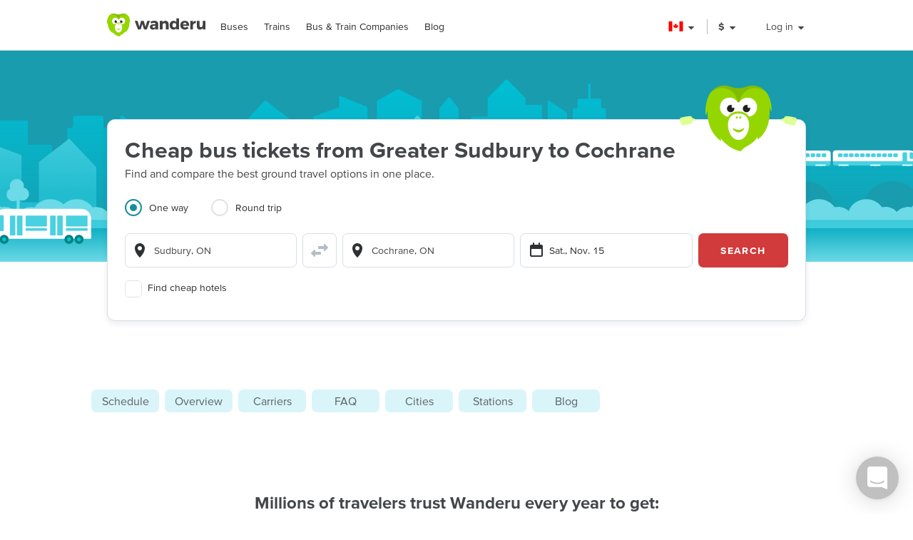

--- FILE ---
content_type: text/html; charset=utf-8
request_url: https://www.wanderu.com/en-ca/bus/ca-on/sudbury/ca-on/cochrane/
body_size: 67034
content:
<!doctype html><html lang="en-ca"><head><title data-react-helmet="true" lang="en-ca">Greater Sudbury to Cochrane Bus - Tickets from $73 | Wanderu</title><meta data-react-helmet="true" charSet="utf-8"/><meta data-react-helmet="true" content="Wanderu searches multiple bus companies to find the cheapest prices on buses from Greater Sudbury, ON to Cochrane, ON. Compare all options side-by-side and book your bus ticket online directly from Wanderu." name="description"/><meta data-react-helmet="true" content="width=device-width, initial-scale=1, maximum-scale=1.0, user-scalable=no" name="viewport"/><meta data-react-helmet="true" content="Greater Sudbury to Cochrane Bus - Tickets from $73 | Wanderu" name="twitter:title"/><meta data-react-helmet="true" content="Wanderu searches multiple bus companies to find the cheapest prices on buses from Greater Sudbury, ON to Cochrane, ON. Compare all options side-by-side and book your bus ticket online directly from Wanderu." name="twitter:description"/><meta data-react-helmet="true" content="summary_large_image" name="twitter:card"/><meta data-react-helmet="true" content="@GoWanderu" name="twitter:site"/><meta data-react-helmet="true" content="@GoWanderu" name="twitter:creator"/><meta data-react-helmet="true" content="https://static.wanderu.com/meta-images/twitter.png" name="twitter:image"/><meta data-react-helmet="true" content="Wanderu searches multiple bus companies to find the cheapest prices on buses from Greater Sudbury, ON to Cochrane, ON. Compare all options side-by-side and book your bus ticket online directly from Wanderu." name="twitter:image:alt"/><meta data-react-helmet="true" content="Wanderu App" name="name:iphone"/><meta data-react-helmet="true" content="962532589" name="id:iphone"/><meta data-react-helmet="true" content="Wanderu App" name="name:ipad"/><meta data-react-helmet="true" content="962532589" name="id:ipad"/><meta data-react-helmet="true" content="Wanderu App" name="name:googleplay"/><meta data-react-helmet="true" content="com.wanderu.wanderu" name="id:googleplay"/><meta data-react-helmet="true" content="app-id=962532589" name="apple-itunes-app"/><meta data-react-helmet="true" content="Wanderu" property="og:site_name"/><meta data-react-helmet="true" content="website" property="og:type"/><meta data-react-helmet="true" content="Greater Sudbury to Cochrane Bus - Tickets from $73 | Wanderu" property="og:title"/><meta data-react-helmet="true" content="Wanderu searches multiple bus companies to find the cheapest prices on buses from Greater Sudbury, ON to Cochrane, ON. Compare all options side-by-side and book your bus ticket online directly from Wanderu." property="og:description"/><meta data-react-helmet="true" content="https://static.wanderu.com/meta-images/facebook.png" property="og:image"/><meta data-react-helmet="true" content="1200" property="og:image:width"/><meta data-react-helmet="true" content="628" property="og:image:height"/><meta data-react-helmet="true" content="https://static.wanderu.com/meta-images/pinterest.png" property="og:image"/><meta data-react-helmet="true" content="600" property="og:image:width"/><meta data-react-helmet="true" content="800" property="og:image:height"/><meta data-react-helmet="true" content="Wanderu searches multiple bus companies to find the cheapest prices on buses from Greater Sudbury, ON to Cochrane, ON. Compare all options side-by-side and book your bus ticket online directly from Wanderu." name="og:image:alt"/><meta data-react-helmet="true" content="https://www.wanderu.com/en-ca/bus/ca-on/sudbury/ca-on/cochrane/" property="og:url"/><meta data-react-helmet="true" content="209923055757384" property="fb:app_id"/><meta data-react-helmet="true" content="334404229919186" property="fb:page_id"/><meta data-react-helmet="true" content="9hedG5zeitr5ZsXGkbrsc-oXsZf00QbJTMyUodtQFPQ" name="google-site-verification"/><meta data-react-helmet="true" content="telephone=no" name="format-detection"/><meta data-react-helmet="true" content="noindex, follow" name="robots"/><link data-react-helmet="true" href="https://static.wanderu.com/static/media/favicon.ico" rel="shortcut icon"/><link data-react-helmet="true" href="https://plus.google.com/100345008927536756720" rel="publisher"/><link href="https://static.wanderu.com/static/css/158.4b7f7cb0.css" rel="stylesheet"/><link href="https://static.wanderu.com/static/css/2.18fb0d77.css" rel="stylesheet"/><link href="https://static.wanderu.com/static/css/894.c5458b70.css" rel="stylesheet"/><link href="https://hexagon-analytics.com" rel="preconnect"/><link href="https://www.google-analytics.com" rel="preconnect"/><link href="https://apis.google.com" rel="preconnect"/><link href="https://static.wanderu.com" rel="preconnect"/><link href="https://api.wanderu.com" rel="preconnect"/><script src="//widget.trustpilot.com/bootstrap/v5/tp.widget.bootstrap.min.js" type="text/javascript" async=""></script><script src="https://checkoutshopper-live.adyen.com/checkoutshopper/assets/js/datacollection/datacollection.js"></script><script>
                /* Google Tag Manager */
                (function(w,d,s,l,i){w[l]=w[l]||[];w[l].push({'gtm.start':
                new Date().getTime(),event:'gtm.js'});var f=d.getElementsByTagName(s)[0],
                j=d.createElement(s),dl=l!='dataLayer'?'&l='+l:'';j.async=true;j.src=
                'https://www.wanderu.com/sgtm/gtm.js?id='+i+dl;f.parentNode.insertBefore(j,f);
                })(window,document,'script','dataLayer','GTM-KR7MGSHC');
                /* End Google Tag Manager */
            </script></head><body><script>window.appSettings = {"config":{"adyen":{"clientKey":"live_TKAPI3HBIFB2XCESZAQBINZDDIQ7MOWE","environment":"live-us"},"amplitude":{"apiKey":"6e53e52844530c8e04c27bfe39f54f2c","serverUrl":"https:_||__||_an.wanderu.com_||_2_||_httpapi"},"aws":{"identityPoolId":"us-east-1:51604446-d8c2-4abb-b214-b5240f1bfad7","poolData":{"ClientId":"7khf2c3o45a79ceu35jbq42v2v","UserPoolId":"us-east-1_krcyqeNxP"},"region":"us-east-1","userPoolId":"us-east-1_krcyqeNxP"},"facebook":{"appId":"1299527856739590","cookie":true,"version":"v2.8","xfbml":true},"google":{"apiKey":"AIzaSyDUN-umwS1Skw-Na0UwmnG5xh6LknxD9Rk","apiServerKey":"AIzaSyAv4SmNWLiwc_Jj4-dUcm4zt9-PeWugIrc","clientId":"812674931414-su7o9c6biberfd2ed49e0lc3ua0gk2bk.apps.googleusercontent.com","gapiUrl":"https:_||__||_apis.google.com_||_js_||_platform.js","gtm":{"id":"GTM-KR7MGSHC","serverContainerUrl":"https:_||__||_www.wanderu.com_||_sgtm"},"oneTapUrl":"https:_||__||_accounts.google.com_||_gsi_||_client"},"intercom":{"appId":"v3skz9es"},"logging":{"client":{"loggers":{"consoleLogger":{"level":"error"},"eventsLogger":{"eventsProcessingInterval":1000,"eventsProcessingRetryAttempts":5,"level":"warn"}}},"server":{"loggers":{"consoleLogger":{"enabledDatadogAPM":true,"level":"info","stringify":true},"eventsLogger":{"eventsProcessingInterval":1000,"eventsProcessingRetryAttempts":5,"level":"warn"}}}},"publicPathTemplate":"https:_||__||_static.wanderu.com_||_","s3":{"staticAssetsUrl":"https:_||__||_static.wanderu.com_||_"},"sift":{"accountId":"ccb968ddfb"},"snowplow":{"customPath":{"get":"_||_unblock","post":"_||_unblock_||_tp2"},"endpoint":"sp.wanderu.com","namespace":"snowplow","post":true,"url":"https:_||__||_static.wanderu.com_||_business_||_js_||_3.23.0_||_VptKUeuZCeTBKkpg.js"},"tix":{"urlRoot":"https:_||__||_tix.wanderu.com_||_"},"wapi":{"credentials":{"buildId":"4.1.63","clientId":"hjMQAXJzbRsgFUD7gVj9yk7o3FnCGzpOCnlbrH2krMs","clientName":"wanderu.web.search"},"urlRoot":"https:_||__||_api.wanderu.com_||_v2_||_"}},"env":{"isProductionBuild":true,"isLocal":false,"wanderuEnv":"prod","build":{"version":"5.53.2","gitHash":"781-c469bf7","region":"us-east-1"},"isClient":false,"isServer":true}}</script><script>
            (function fireHandshakePixel() {
                function generateUUID() {
                    var d = new Date().getTime();
                    if (typeof performance !== 'undefined' && typeof performance.now === 'function'){
                        d += performance.now(); //use high-precision timer if available
                    }
                    return 'xxxxxxxx-xxxx-4xxx-yxxx-xxxxxxxxxxxx'.replace(/[xy]/g, function (c) {
                        var r = (d + Math.random() * 16) % 16 | 0;
                        d = Math.floor(d / 16);
                        return (c === 'x' ? r : (r & 0x3 | 0x8)).toString(16);
                    });
                }

                window.__uuid = generateUUID();
                var queryString = 'e=se';
                queryString += '&se_ca=' + 'pixel_page_load';
                queryString += '&se_ac=' + 'loaded';
                queryString += '&se_pr=' + window.__uuid;
                queryString += '&url=' + encodeURIComponent(window.location.href);
                queryString += '&refr=' + encodeURIComponent(window.top.document.referrer);
                queryString += '&aid=' + 'ui_react';
                queryString += '&tna=' + 'pixel';

                var url = 'https://' + window.appSettings.config.snowplow.endpoint + '/i?' + queryString;

                var pixel = document.createElement('img');
                pixel.setAttribute('src', url);
                pixel.setAttribute('style', 'display: none; visibility: hidden;');
                document.querySelector('body').appendChild(pixel);
            })()</script><noscript><img alt="" height="1" src="https://sp.wanderu.com/unblock?e=se&amp;aid=ui_react&amp;tna=pixel&amp;se_ca=sp_load&amp;se_ac=failed&amp;se_pr=no_js" style="display:none" width="1"/></noscript><div id="root"><div class="Fh--8vIRDrw-"><div class="BCs6vTJ1lCGZ" data-id="site-header" data-testid="header"><div class="YN+HjtEpHCoE d3gfsPFndoLW m6xq9EuNMSIo" data-testid="header-layout"><header class="VOB9q1XDT2in"><div class="W2dxaqrdX4pS"><a class="XsXxhvVWETRD U6qwmfofzicz _9Y8jXkm2VVq5 ie8+w74lWGza ND6+qQN1yg5q" title="Wanderu" href="/en-ca/"><div class="drym61OPAuPC"><img alt="Wanderu Logo" class="Z-VXAs8Zx21K" height="32" src="https://static.wanderu.com/static/media/wanderu-logo.e19fc775.svg" width="138"/></div></a><nav class="FKhQhga5SVJ2 G2cRVJOJsqCr"><nav class="R7ma5-QqVrR8" data-id="dropdownMenu"><a class="XsXxhvVWETRD U6qwmfofzicz _9Y8jXkm2VVq5 yGMmiRkngJLa uVMAKl8Is-2P" data-id="transMode" href="/en-ca/bus-tickets/">Buses</a><ul class="gx8NeaxVmjZ1 cyqK9L+v2csL"><li><a class="XsXxhvVWETRD U6qwmfofzicz _9Y8jXkm2VVq5 yGMmiRkngJLa +IzIfxDPEtfK Sj1210QLf5kn" href="/en-ca/bus/ca-ab/edmonton/ca-ab/calgary/">Edmonton to Calgary bus</a></li><li><a class="XsXxhvVWETRD U6qwmfofzicz _9Y8jXkm2VVq5 yGMmiRkngJLa +IzIfxDPEtfK Sj1210QLf5kn" href="/en-ca/bus/ca-ab/calgary/ca-ab/edmonton/">Calgary to Edmonton bus</a></li><li><a class="XsXxhvVWETRD U6qwmfofzicz _9Y8jXkm2VVq5 yGMmiRkngJLa +IzIfxDPEtfK Sj1210QLf5kn" href="/en-ca/bus/ca-on/toronto/us-ny/new-york/">Toronto to New York bus</a></li><li><a class="XsXxhvVWETRD U6qwmfofzicz _9Y8jXkm2VVq5 yGMmiRkngJLa +IzIfxDPEtfK Sj1210QLf5kn" href="/en-ca/bus/us-ny/new-york/ca-on/toronto/">New York to Toronto bus</a></li><li><a class="XsXxhvVWETRD U6qwmfofzicz _9Y8jXkm2VVq5 yGMmiRkngJLa +IzIfxDPEtfK Sj1210QLf5kn" href="/en-ca/bus/ca-bc/vancouver/us-wa/seattle/">Vancouver to Seattle bus</a></li><li><a class="XsXxhvVWETRD U6qwmfofzicz _9Y8jXkm2VVq5 yGMmiRkngJLa +IzIfxDPEtfK Sj1210QLf5kn" href="/en-ca/bus/us-wa/seattle/ca-bc/vancouver/">Seattle to Vancouver bus</a></li><li><a class="XsXxhvVWETRD U6qwmfofzicz _9Y8jXkm2VVq5 yGMmiRkngJLa +IzIfxDPEtfK Sj1210QLf5kn" href="/en-ca/bus/ca-bc/vancouver/ca-bc/kelowna/">Vancouver to Kelowna bus</a></li><li><a class="XsXxhvVWETRD U6qwmfofzicz _9Y8jXkm2VVq5 yGMmiRkngJLa +IzIfxDPEtfK Sj1210QLf5kn" href="/en-ca/bus/ca-bc/kelowna/ca-bc/vancouver/">Kelowna to Vancouver bus</a></li></ul></nav><nav class="R7ma5-QqVrR8" data-id="dropdownMenu"><a class="XsXxhvVWETRD U6qwmfofzicz _9Y8jXkm2VVq5 yGMmiRkngJLa uVMAKl8Is-2P" data-id="transMode" href="/en-ca/train-tickets/">Trains</a><ul class="gx8NeaxVmjZ1 cyqK9L+v2csL"><li><a class="XsXxhvVWETRD U6qwmfofzicz _9Y8jXkm2VVq5 yGMmiRkngJLa +IzIfxDPEtfK Sj1210QLf5kn" href="/en-ca/train/ca-qc/montreal/ca-on/toronto/">Montreal to Toronto train</a></li><li><a class="XsXxhvVWETRD U6qwmfofzicz _9Y8jXkm2VVq5 yGMmiRkngJLa +IzIfxDPEtfK Sj1210QLf5kn" href="/en-ca/train/ca-on/toronto/ca-qc/montreal/">Toronto to Montreal train</a></li><li><a class="XsXxhvVWETRD U6qwmfofzicz _9Y8jXkm2VVq5 yGMmiRkngJLa +IzIfxDPEtfK Sj1210QLf5kn" href="/en-ca/train/ca-bc/vancouver/ca-on/toronto/">Vancouver to Toronto train</a></li><li><a class="XsXxhvVWETRD U6qwmfofzicz _9Y8jXkm2VVq5 yGMmiRkngJLa +IzIfxDPEtfK Sj1210QLf5kn" href="/en-ca/train/ca-on/toronto/ca-bc/vancouver/">Toronto to Vancouver train</a></li><li><a class="XsXxhvVWETRD U6qwmfofzicz _9Y8jXkm2VVq5 yGMmiRkngJLa +IzIfxDPEtfK Sj1210QLf5kn" href="/en-ca/train/ca-qc/quebec-city/ca-on/toronto/">Quebec City to Toronto train</a></li><li><a class="XsXxhvVWETRD U6qwmfofzicz _9Y8jXkm2VVq5 yGMmiRkngJLa +IzIfxDPEtfK Sj1210QLf5kn" href="/en-ca/train/ca-on/toronto/ca-qc/quebec-city/">Toronto to Quebec City train</a></li><li><a class="XsXxhvVWETRD U6qwmfofzicz _9Y8jXkm2VVq5 yGMmiRkngJLa +IzIfxDPEtfK Sj1210QLf5kn" href="/en-ca/train/ca-on/ottawa/ca-on/toronto/">Ottawa to Toronto train</a></li><li><a class="XsXxhvVWETRD U6qwmfofzicz _9Y8jXkm2VVq5 yGMmiRkngJLa +IzIfxDPEtfK Sj1210QLf5kn" href="/en-ca/train/ca-on/toronto/ca-on/ottawa/">Toronto to Ottawa train</a></li></ul></nav><nav class="R7ma5-QqVrR8" data-id="dropdownMenu"><a class="XsXxhvVWETRD U6qwmfofzicz _9Y8jXkm2VVq5 yGMmiRkngJLa uVMAKl8Is-2P" data-id="transMode" href="/en-ca/carrier/">Bus &amp; Train Companies</a><ul class="gx8NeaxVmjZ1 cyqK9L+v2csL"><li><a class="XsXxhvVWETRD U6qwmfofzicz _9Y8jXkm2VVq5 yGMmiRkngJLa +IzIfxDPEtfK Sj1210QLf5kn" href="/en-ca/carrier/">VIA Rail</a></li><li><a class="XsXxhvVWETRD U6qwmfofzicz _9Y8jXkm2VVq5 yGMmiRkngJLa +IzIfxDPEtfK Sj1210QLf5kn" href="/en-ca/carrier/ebus-38/">Ebus</a></li><li><a class="XsXxhvVWETRD U6qwmfofzicz _9Y8jXkm2VVq5 yGMmiRkngJLa +IzIfxDPEtfK Sj1210QLf5kn" href="/en-ca/carrier/red-arrow-98/">Red Arrow</a></li><li><a class="XsXxhvVWETRD U6qwmfofzicz _9Y8jXkm2VVq5 yGMmiRkngJLa +IzIfxDPEtfK Sj1210QLf5kn" href="/en-ca/carrier/maritime-bus-241/">Maritime Bus</a></li><li><a class="XsXxhvVWETRD U6qwmfofzicz _9Y8jXkm2VVq5 yGMmiRkngJLa +IzIfxDPEtfK Sj1210QLf5kn" href="/en-ca/carrier/cold-shot-bus-1338/">Cold Shot</a></li><li><a class="XsXxhvVWETRD U6qwmfofzicz _9Y8jXkm2VVq5 yGMmiRkngJLa +IzIfxDPEtfK Sj1210QLf5kn" href="/en-ca/carrier/ontario-northland-1189/">Ontario Northland</a></li><li><a class="XsXxhvVWETRD U6qwmfofzicz _9Y8jXkm2VVq5 yGMmiRkngJLa +IzIfxDPEtfK Sj1210QLf5kn" href="/en-ca/carrier/greyhound-bus-lines-139/">Greyhound Bus</a></li><li><a class="XsXxhvVWETRD U6qwmfofzicz _9Y8jXkm2VVq5 yGMmiRkngJLa +IzIfxDPEtfK Sj1210QLf5kn" href="/en-ca/carrier/">All Companies</a></li></ul></nav><a class="XsXxhvVWETRD U6qwmfofzicz _9Y8jXkm2VVq5 yGMmiRkngJLa uVMAKl8Is-2P" href="/blog/">Blog</a></nav></div><div class="UaTpFf6AktQ4"><div class="uIN+R7kNYhIE"><div class="EZuloBsZwgC6"><div aria-label="Canada flag" aria-pressed="false" class="Fdjz4+kRXksx" role="button" title="Canada flag"><span class="eVWY0lW8k5l0"><img alt="Canada flag" class="LcZsZzymPRsx -9bqnuaUK8IN" src="https://static.wanderu.com/static/media/ca.8d6232bb.svg"/></span><div><svg fill="currentColor" preserveAspectRatio="xMidYMid meet" height="1em" width="1em" viewBox="0 0 40 40" class="_8CDlSHQ7UeDs " style="vertical-align:middle"><g><path d="m31.4 24.3q0 0.6-0.5 1l-10 10q-0.4 0.4-1 0.4t-1-0.4l-10-10q-0.4-0.4-0.4-1t0.4-1 1-0.4h20q0.6 0 1 0.4t0.5 1z"></path></g></svg></div></div><div class="dqPrlqVA8a48 b+mxHMxuFG3Q"><ul class="hUfkTeLpj-ye" style="column-count:3"><li class="TgeDmD3HhYIO" role="menuitemradio"><div class="B27RLHlzD4uX"><div style="height:14px" class="lazyload-placeholder"></div><span class="r1at0iZCzuOV">Canada</span><div class="r1at0iZCzuOV"><button class="C9btmpKqYElu hWqODJW5oS5g er2A4HDp3fry oP33HZCD9vqh" tabindex="0" type="button">EN</button><button class="C9btmpKqYElu hWqODJW5oS5g er2A4HDp3fry oP33HZCD9vqh" tabindex="0" type="button">FR</button></div></div></li><li class="TgeDmD3HhYIO" role="menuitemradio"><button class="C9btmpKqYElu hWqODJW5oS5g er2A4HDp3fry B27RLHlzD4uX" tabindex="0" type="button"><div style="height:14px" class="lazyload-placeholder"></div><span class="r1at0iZCzuOV">Deutschland</span></button></li><li class="TgeDmD3HhYIO" role="menuitemradio"><button class="C9btmpKqYElu hWqODJW5oS5g er2A4HDp3fry B27RLHlzD4uX" tabindex="0" type="button"><div style="height:14px" class="lazyload-placeholder"></div><span class="r1at0iZCzuOV">España</span></button></li><li class="TgeDmD3HhYIO" role="menuitemradio"><button class="C9btmpKqYElu hWqODJW5oS5g er2A4HDp3fry B27RLHlzD4uX" tabindex="0" type="button"><div style="height:14px" class="lazyload-placeholder"></div><span class="r1at0iZCzuOV">France</span></button></li><li class="TgeDmD3HhYIO" role="menuitemradio"><button class="C9btmpKqYElu hWqODJW5oS5g er2A4HDp3fry B27RLHlzD4uX" tabindex="0" type="button"><div style="height:14px" class="lazyload-placeholder"></div><span class="r1at0iZCzuOV">Italia</span></button></li><li class="TgeDmD3HhYIO" role="menuitemradio"><button class="C9btmpKqYElu hWqODJW5oS5g er2A4HDp3fry B27RLHlzD4uX" tabindex="0" type="button"><div style="height:14px" class="lazyload-placeholder"></div><span class="r1at0iZCzuOV">México</span></button></li><li class="TgeDmD3HhYIO" role="menuitemradio"><button class="C9btmpKqYElu hWqODJW5oS5g er2A4HDp3fry B27RLHlzD4uX" tabindex="0" type="button"><div style="height:14px" class="lazyload-placeholder"></div><span class="r1at0iZCzuOV">Nederland</span></button></li><li class="TgeDmD3HhYIO" role="menuitemradio"><button class="C9btmpKqYElu hWqODJW5oS5g er2A4HDp3fry B27RLHlzD4uX" tabindex="0" type="button"><div style="height:14px" class="lazyload-placeholder"></div><span class="r1at0iZCzuOV">United Kingdom</span></button></li><li class="TgeDmD3HhYIO" role="menuitemradio"><button class="C9btmpKqYElu hWqODJW5oS5g er2A4HDp3fry B27RLHlzD4uX" tabindex="0" type="button"><div style="height:14px" class="lazyload-placeholder"></div><span class="r1at0iZCzuOV">United States</span></button></li></ul></div></div></div><div class="uIN+R7kNYhIE"><div class="a4roHlcm148e"><div aria-label="Change language or currency" aria-pressed="false" class="Fdjz4+kRXksx" role="button" title="Change language or currency"><span class="eVWY0lW8k5l0"><div class="Lr4ggyK-nYnh">$</div></span><div><svg fill="currentColor" preserveAspectRatio="xMidYMid meet" height="1em" width="1em" viewBox="0 0 40 40" class="_8CDlSHQ7UeDs " style="vertical-align:middle"><g><path d="m31.4 24.3q0 0.6-0.5 1l-10 10q-0.4 0.4-1 0.4t-1-0.4l-10-10q-0.4-0.4-0.4-1t0.4-1 1-0.4h20q0.6 0 1 0.4t0.5 1z"></path></g></svg></div></div></div></div><div class="uIN+R7kNYhIE xflw8nwlmXJH"><div aria-pressed="false" class="Fdjz4+kRXksx" role="button"><span class="eVWY0lW8k5l0"><span>Log in</span></span><div><svg fill="currentColor" preserveAspectRatio="xMidYMid meet" height="1em" width="1em" viewBox="0 0 40 40" class="_8CDlSHQ7UeDs " style="vertical-align:middle"><g><path d="m31.4 24.3q0 0.6-0.5 1l-10 10q-0.4 0.4-1 0.4t-1-0.4l-10-10q-0.4-0.4-0.4-1t0.4-1 1-0.4h20q0.6 0 1 0.4t0.5 1z"></path></g></svg></div></div></div></div><div aria-controls="main-menu" aria-expanded="false" aria-label="Toggle main menu" class="fGSNYTkjzyCN lDyl81TMVX3A" role="button" tabindex="-1"><span class="LOfghHI6w6qb c6zVz4WMDHnH"></span><span class="+ne+TbVnDJtZ c6zVz4WMDHnH"></span><span class="CMeUT7mlMvWE c6zVz4WMDHnH"></span></div></header></div><div><div class="KfSiyGGtbmZY"></div></div></div><main><picture class="Gd5JI3tk1c5t"><source media="(min-width: 768px)" srcSet="https://static.wanderu.com/static/media/hero-header.54ff18d4.svg"/><img class="nHhIOAwA7nVv YKJL11zKSHtn" height="314" width="751" alt="" src="https://static.wanderu.com/static/media/hero-mobile-header.590cbe30.svg"/></picture><section id="hero-header-title-section"><div class="" aria-labelledby="hero-header-title"><div class="YN+HjtEpHCoE kTIqWmEjkLzz UaPurLoTmbI3"><div class="emL6tkybmI0s"><img alt="chiku-desktop" class="_43kmv6nLoDfY QrZk2UECIuNf" height="80" src="https://static.wanderu.com/static/media/chiku-desktop.671f49fd.svg" width="132"/><div class="zl6Tz9g5hUpK"><div class="oZkzPkkOoF04"><div><h1 class="XsXxhvVWETRD cfsultSZZfYc BlPtIrmNLggF" id="hero-header-title">Cheap bus tickets from Greater Sudbury to Cochrane</h1><p class="XsXxhvVWETRD U6qwmfofzicz">Find and compare the best ground travel options in one place.</p></div><div class="_5ExpbhFBT8yF"></div></div><div class="Ui+m16lyYzWT"><div class=""><ul class="LqlDte9cnnFA _97BaipNGKxzs" role="tablist"><li aria-controls="panel-one-way" aria-selected="true" class="ZAEjWLkynmDO pgWpIzdVd4At zMjyfDcJRM+y L7poB1J7SrPr" id="tab-one-way" role="tab"><label class="kckOTPI7rR+7"><input name="radio" type="radio" readonly="" checked=""/><span class="I+VWhUn69mQP"></span><span>One way</span></label></li><li aria-controls="panel-round-trip" aria-selected="false" class="ZAEjWLkynmDO pgWpIzdVd4At" id="tab-round-trip" role="tab"><label class="kckOTPI7rR+7"><input name="radio" type="radio" readonly=""/><span class="I+VWhUn69mQP"></span><span>Round trip</span></label></li></ul><div class="R1RQHsYItP+d"><div class="tzeVs8wYC72Y"><img alt="chiku-mobile" class="DrVv86psQc7G l6NlQC5Dq4As" height="66" src="https://static.wanderu.com/static/media/chiku-mobile.83ae0ac3.svg" width="82"/><div class="MiMUa6PwzVkx jZq0N8zL8obo"><div class="wUqWyy1JuC56 _7ypqxzSmEab7"><template data-react-aria-hidden="true"><div class="KIhCpla2oVxQ f6-y2i7GtPTH wlFM1LY19pCx" data-rac="" role="group"><svg aria-hidden="true" class="B9frIfWruelD KWJbiozJ0kyf" focusable="false" viewBox="0 0 24 24"><path clip-rule="evenodd" d="M5 8.91765C5 5.09713 8.134 2 12 2C15.866 2 19 5.09713 19 8.91765C19 9.18348 18.981 9.44438 18.952 9.70132C18.458 16.276 12 22 12 22C12 22 5.542 16.276 5.048 9.70132C5.019 9.44438 5 9.18348 5 8.91765ZM12 12C13.6569 12 15 10.6569 15 9C15 7.34315 13.6569 6 12 6C10.3431 6 9 7.34315 9 9C9 10.6569 10.3431 12 12 12Z" fill-rule="evenodd"></path></svg></div></template><div class="lR4Gyiwv5WA6 yAyb-dSAYpQp" data-rac=""><div class="KIhCpla2oVxQ f6-y2i7GtPTH wlFM1LY19pCx" data-rac="" role="group"><svg aria-hidden="true" class="B9frIfWruelD KWJbiozJ0kyf" focusable="false" viewBox="0 0 24 24"><path clip-rule="evenodd" d="M5 8.91765C5 5.09713 8.134 2 12 2C15.866 2 19 5.09713 19 8.91765C19 9.18348 18.981 9.44438 18.952 9.70132C18.458 16.276 12 22 12 22C12 22 5.542 16.276 5.048 9.70132C5.019 9.44438 5 9.18348 5 8.91765ZM12 12C13.6569 12 15 10.6569 15 9C15 7.34315 13.6569 6 12 6C10.3431 6 9 7.34315 9 9C9 10.6569 10.3431 12 12 12Z" fill-rule="evenodd"></path></svg><input type="text" aria-autocomplete="list" autoComplete="off" placeholder="From: address or city" autoCorrect="off" spellcheck="false" id="react-aria-:R2aj9qgaiH2:" aria-labelledby="react-aria-:R2aj9qgaiH3:" aria-describedby="react-aria-:R2aj9qgaiH5: react-aria-:R2aj9qgaiH6:" role="combobox" aria-expanded="false" class="zoCg2o3zka39 lP7GdRnmC62J" data-id="origin" data-rac="" value=""/></div></div></div><button class="bzsGIPriBLXv ShrPb0By4TDe" type="submit"><svg aria-hidden="true" class="B9frIfWruelD jMGdLjNFGfuS" focusable="false" viewBox="0 0 24 24" alt="switcheroo"><path d="M23.7071 8.70714C24.0976 8.31661 24.0976 7.68345 23.7071 7.29292L19.7071 3.29292C19.4211 3.00692 18.991 2.92137 18.6173 3.07615C18.2436 3.23093 18 3.59557 18 4.00003L18 6.00003L11 6.00003C10.4477 6.00003 10 6.44775 10 7.00003L10 9.00003C10 9.55232 10.4477 10 11 10L18 10L18 12C18 12.4045 18.2436 12.7691 18.6173 12.9239C18.991 13.0787 19.4211 12.9931 19.7071 12.7071L23.7071 8.70714Z" fill="#B6BDC7"></path><path d="M14 15C14 14.4477 13.5523 14 13 14L6 14L6 12C6 11.5956 5.75636 11.2309 5.38268 11.0761C5.00901 10.9214 4.57889 11.0069 4.29289 11.2929L0.292892 15.2929C-0.097632 15.6834 -0.097632 16.3166 0.292892 16.7071L4.29289 20.7071C4.57889 20.9931 5.00901 21.0787 5.38268 20.9239C5.75636 20.7691 6 20.4045 6 20L6 18L13 18C13.5523 18 14 17.5523 14 17L14 15Z" fill="#B6BDC7"></path></svg></button><div class="wUqWyy1JuC56 _7ypqxzSmEab7"><template data-react-aria-hidden="true"><div class="KIhCpla2oVxQ f6-y2i7GtPTH UhalXUM+6jbV" data-rac="" role="group"><svg aria-hidden="true" class="B9frIfWruelD KWJbiozJ0kyf" focusable="false" viewBox="0 0 24 24"><path clip-rule="evenodd" d="M5 8.91765C5 5.09713 8.134 2 12 2C15.866 2 19 5.09713 19 8.91765C19 9.18348 18.981 9.44438 18.952 9.70132C18.458 16.276 12 22 12 22C12 22 5.542 16.276 5.048 9.70132C5.019 9.44438 5 9.18348 5 8.91765ZM12 12C13.6569 12 15 10.6569 15 9C15 7.34315 13.6569 6 12 6C10.3431 6 9 7.34315 9 9C9 10.6569 10.3431 12 12 12Z" fill-rule="evenodd"></path></svg></div></template><div class="lR4Gyiwv5WA6 yAyb-dSAYpQp" data-rac=""><div class="KIhCpla2oVxQ f6-y2i7GtPTH UhalXUM+6jbV" data-rac="" role="group"><svg aria-hidden="true" class="B9frIfWruelD KWJbiozJ0kyf" focusable="false" viewBox="0 0 24 24"><path clip-rule="evenodd" d="M5 8.91765C5 5.09713 8.134 2 12 2C15.866 2 19 5.09713 19 8.91765C19 9.18348 18.981 9.44438 18.952 9.70132C18.458 16.276 12 22 12 22C12 22 5.542 16.276 5.048 9.70132C5.019 9.44438 5 9.18348 5 8.91765ZM12 12C13.6569 12 15 10.6569 15 9C15 7.34315 13.6569 6 12 6C10.3431 6 9 7.34315 9 9C9 10.6569 10.3431 12 12 12Z" fill-rule="evenodd"></path></svg><input type="text" aria-autocomplete="list" autoComplete="off" placeholder="To: address or city" autoCorrect="off" spellcheck="false" id="react-aria-:R2ej9qgaiH2:" aria-labelledby="react-aria-:R2ej9qgaiH3:" aria-describedby="react-aria-:R2ej9qgaiH5: react-aria-:R2ej9qgaiH6:" role="combobox" aria-expanded="false" class="zoCg2o3zka39 lP7GdRnmC62J" data-id="destination" data-rac="" value=""/></div></div></div></div><div class="ddDxT5J29p5U"><div aria-hidden="false" aria-labelledby="tab-one-way" class="eZ-xDuhvoaeW Xsk9cK175UGG AserpYoAQvMp" id="panel-one-way" role="tabpanel"><span class="MiMUa6PwzVkx"><div class="wUqWyy1JuC56 mvTi0jHce7js _6UKXL5dTuRjJ dxnzyntpeVLs"><div class="_4QUwZkNHmePM Vzf4OPphKSbM"><svg aria-hidden="true" class="B9frIfWruelD cmCyWesc6HgA" focusable="false" viewBox="0 0 24 24"><path clip-rule="evenodd" d="M16.0005 2C15.4482 2 15 2.44772 15 3V5H9.001V3C9.001 2.44772 8.55278 2 8.0005 2C7.44822 2 7 2.44772 7 3V5H5C3.89543 5 3 5.89543 3 7V20C3 21.1046 3.89543 22 5 22H19C20.1046 22 21 21.1046 21 20V7C21 5.89543 20.1046 5 19 5H17.001V3C17.001 2.44772 16.5528 2 16.0005 2ZM5 20H19V11H5V20Z" fill-rule="evenodd"></path></svg><input aria-label="Departure" aria-required="true" class="LtV56aME5ABC departDatePicker erFUzdC4-d8X wSYKHuODnkCf" placeholder="Departure" readonly="" type="text" value="Sat, Nov 15"/><div class="LtV56aME5ABC departDatePicker erFUzdC4-d8X _5G1pcYYMp93N"><div class="_8e0RlcoVGkxQ Ywg+SQcGvCL2 CEvfQKv0g5bi"></div></div></div></div></span></div></div><button class="C9btmpKqYElu hWqODJW5oS5g Ldl6Y9e7rc9w _7bgvhmTVJqZv FYl6mGppdmbZ Xb94hlaoXYSx" tabindex="0" type="button" label="Search"><h6 class="XsXxhvVWETRD GLSpbZYYvzh+ WLpM4ugG1JQ7">Search</h6><div class="_0nvxsD5wQO7M PefUzAGdmA0b"><span class="yFRAdwsdyyJ0 _4HImqEOJIEUo"></span><span class="yFRAdwsdyyJ0 _4HImqEOJIEUo"></span><span class="yFRAdwsdyyJ0 _4HImqEOJIEUo"></span></div></button></div></div><label class="yiYfW3X2gl4h VMJ3+cpdgtQz _8I1lXhODglSH"><input class="Z73opDNuOcq9" disabled="" type="checkbox" readonly=""/><span class="ZDzGDfvBWCtG _8I1lXhODglSH"></span><span class="ZdkKRmqaaqzH">Find cheap hotels</span></label></div></div></div></div></div></div></section><section class="tvE3VFwma2Nk"><div class="izrD5cVfkWtO"><nav class="ZOgKKYed1vnM"><ul class="j28ISlU2Is+w"><li class="_8bqd-Pt-7HOZ"><a class="XsXxhvVWETRD U6qwmfofzicz _9Y8jXkm2VVq5 FqjXol9fBok9 ie8+w74lWGza" href="#upcoming-trips-section">Schedule</a></li><li class="_8bqd-Pt-7HOZ"><a class="XsXxhvVWETRD U6qwmfofzicz _9Y8jXkm2VVq5 FqjXol9fBok9 ie8+w74lWGza" href="#quickview-title-section">Overview</a></li><li class="_8bqd-Pt-7HOZ"><a class="XsXxhvVWETRD U6qwmfofzicz _9Y8jXkm2VVq5 FqjXol9fBok9 ie8+w74lWGza" href="#carrier-section">Carriers</a></li><li class="_8bqd-Pt-7HOZ"><a class="XsXxhvVWETRD U6qwmfofzicz _9Y8jXkm2VVq5 FqjXol9fBok9 ie8+w74lWGza" href="#faq-header-section">FAQ</a></li><li class="_8bqd-Pt-7HOZ"><a class="XsXxhvVWETRD U6qwmfofzicz _9Y8jXkm2VVq5 FqjXol9fBok9 ie8+w74lWGza" href="#city-editorial-blurb">Cities</a></li><li class="_8bqd-Pt-7HOZ"><a class="XsXxhvVWETRD U6qwmfofzicz _9Y8jXkm2VVq5 FqjXol9fBok9 ie8+w74lWGza" href="#station-editorial-blurb">Stations</a></li><li class="_8bqd-Pt-7HOZ"><a class="XsXxhvVWETRD U6qwmfofzicz _9Y8jXkm2VVq5 FqjXol9fBok9 ie8+w74lWGza" href="#blog-section">Blog</a></li></ul></nav></div></section><section class="tvE3VFwma2Nk"><div class="izrD5cVfkWtO"><h2 aria-level="2" class="_1TpcIVbC6RBd K70unzC768Dt" role="heading">Millions of travelers trust Wanderu every year to get:</h2><div class="gF1oB2WJKoGq _93TJQpUeuwSW qO0wPU6zcbqG NbINwnErmJWl"><span class="m5FQXY-CyBF5 kBkbQdSmK0ex undefined +Oe39cwGpnz7 idHUB8qVvryT CuHVwnAZerto"><svg aria-hidden="true" class="B9frIfWruelD XOTlpLwy8si+ dHrtJEC7-Ft7" focusable="false" viewBox="0 0 24 24"><path d="M15.6039 2.50495C16.1642 2.52356 16.6603 2.67861 17.111 3.01972C17.2757 2.70962 17.4342 2.40916 17.5948 2.1094C17.9262 1.49195 18.257 0.873804 18.5926 0.258419C18.7029 0.0558178 18.8862 -0.0303223 19.0846 0.00826845C19.2762 0.045481 19.4237 0.183305 19.4368 0.387285C19.4444 0.498922 19.4078 0.62572 19.3548 0.726332C18.8524 1.67939 18.3445 2.62968 17.8304 3.57653C17.7664 3.69506 17.765 3.78189 17.8201 3.90593C18.2625 4.90792 18.676 5.92299 19.1398 6.91463C19.2962 7.24886 19.5643 7.53278 19.7931 7.83116C20.2003 8.36385 20.6427 8.87174 21.0225 9.42372C21.4277 10.0136 21.5269 10.6786 21.3367 11.3815C20.8047 13.351 20.2789 15.3219 19.7524 17.2928C19.3183 18.917 18.8889 20.5427 18.4507 22.1656C18.0951 23.4832 16.8037 24.2557 15.4854 23.9208C14.1106 23.5714 12.7427 23.1958 11.3727 22.8299C9.85319 22.4247 8.33437 22.0153 6.81486 21.6115C5.4945 21.2607 4.71579 19.9797 5.02797 18.6462C5.06173 18.5036 5.02521 18.4464 4.91013 18.3809C4.30232 18.0343 3.68142 17.7056 3.09705 17.3224C2.0234 16.6188 1.6878 15.2427 2.31559 14.1208C3.04606 12.8149 3.80478 11.5248 4.55247 10.2286C5.22505 9.06124 5.89832 7.89456 6.5716 6.72788C7.02297 5.94504 7.46952 5.15876 7.92847 4.38005C8.3764 3.62064 9.06414 3.24507 9.92761 3.14928C11.4044 2.98527 12.8805 2.81023 14.3566 2.6414C14.7074 2.60143 14.708 2.6035 14.708 2.24171C14.708 1.64769 14.7067 1.05366 14.7094 0.460332C14.7101 0.256352 14.8424 0.0792479 15.023 0.0234291C15.207 -0.0337679 15.4206 0.02274 15.5184 0.182616C15.5715 0.268756 15.5998 0.38315 15.6011 0.48514C15.6087 1.08467 15.6046 1.68421 15.6046 2.28374C15.6046 2.34921 15.6046 2.41468 15.6046 2.50357L15.6039 2.50495ZM14.7074 5.00439C14.6536 5.02507 14.6322 5.03334 14.6116 5.0416C12.9928 5.68249 11.3734 6.32061 9.75671 6.96563C9.25917 7.1641 8.93114 7.52451 8.79194 8.04824C8.67548 8.4879 8.55488 8.92687 8.43773 9.36584C7.86094 11.5214 7.28484 13.677 6.70873 15.8325C6.44135 16.8325 6.16984 17.8317 5.90797 18.833C5.7288 19.5173 6.01203 20.2236 6.62052 20.5606C6.84104 20.6826 7.09671 20.748 7.34341 20.8149C8.72923 21.1918 10.1164 21.5612 11.5036 21.9326C12.8846 22.302 14.2636 22.6769 15.648 23.0332C15.8733 23.091 16.1304 23.1117 16.3564 23.0676C17.04 22.9332 17.4363 22.4943 17.6127 21.8189C18.0503 20.1464 18.5072 18.4795 18.9551 16.8097C19.4588 14.9312 19.9591 13.0513 20.4629 11.1727C20.598 10.669 20.5111 10.2052 20.1921 9.7986C19.0385 8.32733 17.8794 6.86088 16.7175 5.3965C16.4412 5.0485 16.0746 4.85692 15.6039 4.82384C15.6039 5.28486 15.6067 5.72797 15.6018 6.17038C15.6005 6.27582 15.6315 6.32199 15.7348 6.36334C16.3619 6.61073 16.7913 7.06073 17.0028 7.69816C17.4645 9.09225 16.4157 10.5091 14.9423 10.4946C13.6764 10.4822 12.7048 9.40305 12.8295 8.14885C12.9253 7.19097 13.6261 6.43501 14.5909 6.24205C14.6357 6.23309 14.7012 6.16694 14.7018 6.12628C14.7108 5.76105 14.7067 5.39581 14.7067 5.00577L14.7074 5.00439ZM14.6901 3.51107C14.1361 3.5724 13.5882 3.63029 13.0411 3.69368C12.0411 3.80946 11.0419 3.93212 10.042 4.04307C9.49484 4.10371 9.03451 4.31045 8.73406 4.78939C8.53352 5.10845 8.35366 5.44061 8.16553 5.76725C7.22419 7.40115 6.28354 9.03506 5.34083 10.6683C4.6138 11.928 3.88127 13.1849 3.16114 14.4488C3.05639 14.6328 2.96405 14.8409 2.93648 15.0476C2.84139 15.7533 3.11152 16.2991 3.73035 16.6622C4.24581 16.9648 4.76334 17.2632 5.29741 17.5726C5.3298 17.4678 5.35805 17.3838 5.3808 17.299C5.54618 16.6802 5.70882 16.0613 5.87421 15.4425C6.54954 12.9224 7.22764 10.4037 7.89884 7.88285C8.12832 7.02007 8.65481 6.43225 9.48106 6.10492C11.0881 5.46886 12.6958 4.83211 14.3021 4.19536C14.5884 4.08189 14.7225 3.86987 14.7046 3.55931C14.7046 3.54828 14.6977 3.53725 14.6894 3.51176L14.6901 3.51107ZM14.7074 7.15169C14.0947 7.27022 13.6895 7.81325 13.7267 8.44241C13.7633 9.04815 14.2608 9.55397 14.8603 9.59393C15.5026 9.63666 16.0504 9.22801 16.1772 8.61125C16.2847 8.08821 16.0174 7.47833 15.6156 7.33844C15.6115 7.42872 15.6067 7.51761 15.6032 7.60651C15.5922 7.86355 15.4047 8.05513 15.1608 8.0572C14.9093 8.05995 14.7142 7.86355 14.7074 7.59755C14.7039 7.45422 14.7074 7.31019 14.7074 7.15169ZM17.0545 4.42346C16.8402 3.81015 16.1772 3.35119 15.6211 3.43871V3.88044C15.8802 3.94521 16.1359 3.98587 16.373 4.07546C16.6093 4.16504 16.8271 4.30425 17.0545 4.42346V4.42346Z"></path><path d="M16.4729 17.7421C16.4688 18.6194 15.7686 19.3126 14.8921 19.3085C14.0155 19.3043 13.3319 18.598 13.336 17.7001C13.3402 16.8497 14.0479 16.1558 14.9072 16.1606C15.79 16.1654 16.477 16.8593 16.4729 17.7421V17.7421ZM15.5743 17.7359C15.5784 17.3652 15.2945 17.0744 14.9203 17.0668C14.5392 17.0592 14.2388 17.3466 14.2333 17.7235C14.2277 18.0936 14.5289 18.4057 14.8976 18.4112C15.2628 18.4168 15.5701 18.1101 15.5743 17.7359Z"></path><path d="M12.5883 13.7838C12.6517 14.579 11.984 15.3212 11.1439 15.3901C10.2757 15.4611 9.54725 14.8133 9.47214 13.9037C9.40392 13.0788 10.0627 12.3297 10.942 12.2739C11.8475 12.2167 12.558 12.9058 12.5883 13.7838V13.7838ZM11.0316 14.4908C11.3948 14.4908 11.6863 14.2048 11.689 13.8472C11.6918 13.4661 11.3982 13.1712 11.0199 13.1753C10.6492 13.1794 10.3714 13.4592 10.3735 13.8265C10.3756 14.2014 10.6629 14.4915 11.0309 14.4915L11.0316 14.4908Z"></path><path d="M10.7139 18.1549C10.439 18.1563 10.2757 18.0419 10.2074 17.8565C10.1378 17.667 10.1868 17.4919 10.3632 17.3445C10.7863 16.9916 11.2129 16.6429 11.6387 16.2929C12.7248 15.3977 13.8108 14.5032 14.8962 13.6067C15.0368 13.4902 15.1753 13.3724 15.3772 13.4172C15.5619 13.4585 15.6901 13.5695 15.7376 13.7542C15.7879 13.9478 15.7183 14.107 15.566 14.2324C15.1863 14.5439 14.8066 14.8554 14.4269 15.1669C13.2892 16.102 12.1521 17.0385 11.0116 17.9709C10.9048 18.0584 10.7753 18.1177 10.7146 18.1549H10.7139Z"></path></svg><span class="PYRT1Y51MpYj"><h6 class="XsXxhvVWETRD GLSpbZYYvzh+ H8h0u5x4WB01 rqIUFxMnMIfC">Lowest Prices</h6><p class="XsXxhvVWETRD IVwVyBXqvS7Z H8h0u5x4WB01">We partner with the top bus &amp; train carriers to bring you the best deals.</p></span></span><span class="m5FQXY-CyBF5 kBkbQdSmK0ex undefined +Oe39cwGpnz7 idHUB8qVvryT CuHVwnAZerto"><svg aria-hidden="true" class="B9frIfWruelD XOTlpLwy8si+ dHrtJEC7-Ft7" focusable="false" viewBox="0 0 24 24"><path d="M16.8887 19.4302L23.0022 17.2682C23.7811 16.9927 24.1899 16.1379 23.9144 15.3583L22.9166 12.5362C22.8245 12.2769 22.5401 12.1404 22.28 12.2325C22.0198 12.3246 21.7354 12.188 21.6433 11.9287C21.5512 11.6693 21.6878 11.3841 21.9471 11.292C22.2064 11.1999 22.343 10.9156 22.2509 10.6554L21.2531 7.83335C20.9776 7.05452 20.1228 6.64571 19.3432 6.92121L13.2297 9.0832L12.2893 9.41606L4.29411 12.243C3.51527 12.5185 3.10647 13.3732 3.38197 14.1529L6.04244 21.6778C6.31794 22.4567 7.17272 22.8655 7.95236 22.59L15.9475 19.7631M22.1135 13.2601L22.9732 15.692C23.0653 15.9513 22.9287 16.2365 22.6694 16.3286L13.2636 19.6548L12.9307 18.7144C12.8386 18.455 12.5543 18.3185 12.2941 18.4106C12.034 18.5027 11.8982 18.7871 11.9903 19.0472L12.3232 19.9877L7.6203 21.6504C7.36096 21.7425 7.07577 21.6059 6.98366 21.3466L4.49851 14.2636L9.67161 12.4344L10.3276 14.3444C10.4197 14.6037 10.7041 14.7402 10.9643 14.6481C11.2244 14.556 11.3602 14.2716 11.2681 14.0115L10.612 12.1016L20.488 8.60895L21.1723 10.5989C20.5284 11.1175 20.4274 12.0596 20.9461 12.7027C21.2305 13.0557 21.6603 13.2609 22.1135 13.2601V13.2601Z"></path><path d="M10.9925 16.2236L11.3254 17.164C11.4175 17.4234 11.7019 17.5599 11.962 17.4678C12.2222 17.3757 12.3579 17.0913 12.2658 16.8311L11.9329 15.8907C11.8408 15.6314 11.5565 15.4949 11.2963 15.587C11.0362 15.6791 10.9004 15.9634 10.9925 16.2236Z"></path><path d="M8.44597 14.5229L6.56514 15.1878C6.3058 15.2799 6.16926 15.5643 6.26136 15.8245C6.35347 16.0846 6.63785 16.2204 6.898 16.1283L8.77883 15.4633C9.03818 15.3712 9.17471 15.0868 9.08261 14.8267C8.99051 14.5666 8.70612 14.4308 8.44597 14.5229Z"></path><path d="M9.11168 16.4038L7.23085 17.0687C6.97151 17.1608 6.83497 17.4452 6.92707 17.7053C7.01918 17.9655 7.30356 18.1012 7.56371 18.0091L9.44454 17.3442C9.70389 17.2521 9.84042 16.9677 9.74832 16.7075C9.65622 16.4474 9.37183 16.3116 9.11168 16.4038Z"></path><path d="M9.7766 18.2854L7.89577 18.9503C7.63643 19.0424 7.49989 19.3268 7.59199 19.587C7.68409 19.8471 7.96848 19.9828 8.22863 19.8907L10.1095 19.2258C10.3688 19.1337 10.5053 18.8493 10.4132 18.5892C10.3211 18.329 10.0367 18.1933 9.7766 18.2854V18.2854Z"></path><path d="M15.3165 11.8948C14.7194 12.432 14.4246 13.5243 15.1614 14.3678C15.7536 15.0448 16.4427 15.6104 17.1513 16.1557C17.2797 16.2543 17.4114 16.348 17.5431 16.4458C17.5577 16.4248 17.569 16.4151 17.573 16.4021C17.8841 15.452 18.1693 14.4946 18.267 13.4944C18.2921 13.2416 18.2993 12.9693 18.2339 12.7277C17.8905 11.4609 16.2917 11.0158 15.3157 11.8948H15.3165ZM16.7336 13.8814C16.3773 13.9994 15.9911 13.8031 15.8732 13.4444C15.7552 13.0856 15.9483 12.6995 16.3054 12.5807C16.6617 12.4627 17.0471 12.6591 17.1658 13.0186C17.2846 13.3781 17.0915 13.7635 16.7344 13.8814H16.7336Z"></path><path d="M5.92932 18.8429L1.45669 13.8475L5.53587 10.1771L6.87297 11.6912C7.05718 11.8964 7.37226 11.9125 7.57747 11.7283C7.78188 11.5441 7.79884 11.229 7.61464 11.0238L6.27753 9.5098L14.0651 2.50354L15.4587 4.08059C15.0628 4.8061 15.3294 5.71501 16.055 6.1117C16.4533 6.32903 16.9283 6.35407 17.3476 6.17956L18.73 7.71622C19.0249 7.64512 19.3254 7.60715 19.6219 7.60715C19.7358 7.60715 19.8481 7.61281 19.9588 7.6225C19.916 7.55544 19.8683 7.49081 19.8134 7.42941L17.8114 5.2044C17.6272 4.99919 17.3121 4.98303 17.1069 5.16724C16.9025 5.35145 16.5866 5.33448 16.4024 5.13008C16.2182 4.92567 16.2351 4.60978 16.4395 4.42557C16.6439 4.24137 16.6609 3.92628 16.4767 3.72107L14.4747 1.49606C13.9221 0.882045 12.976 0.831954 12.3612 1.38457L7.54031 5.72228L6.79864 6.38962L0.495269 12.0604C-0.118748 12.613 -0.168839 13.5591 0.383777 14.1739L5.72169 20.1073C5.77986 20.1719 5.84368 20.2292 5.90993 20.2818C5.8356 19.797 5.84288 19.2953 5.92851 18.8429H5.92932Z"></path></svg><span class="PYRT1Y51MpYj"><h6 class="XsXxhvVWETRD GLSpbZYYvzh+ H8h0u5x4WB01 rqIUFxMnMIfC">Best Travel Options</h6><p class="XsXxhvVWETRD IVwVyBXqvS7Z H8h0u5x4WB01">We help you find &amp; compare the best buses &amp; trains in one place.</p></span></span><span class="m5FQXY-CyBF5 kBkbQdSmK0ex undefined +Oe39cwGpnz7 idHUB8qVvryT CuHVwnAZerto"><svg aria-hidden="true" class="B9frIfWruelD XOTlpLwy8si+ dHrtJEC7-Ft7" focusable="false" viewBox="0 0 24 24"><path d="M9.35167 9.44393C9.83371 8.95502 10.3223 8.45812 10.8127 7.963C12.6772 6.08057 14.5464 4.20346 16.4056 2.31526C17.2444 1.463 18.7358 1.6409 19.3611 2.63159C19.8032 3.33212 19.7509 4.43416 19.0759 5.0921C18.4124 5.73896 17.7691 6.40754 17.1166 7.06637C17.1117 7.07125 17.1091 7.07835 17.0942 7.10275C17.1658 7.14401 17.2405 7.18217 17.3104 7.22742C17.9163 7.61784 18.2428 8.16309 18.1953 8.90267C18.183 9.09699 18.2195 9.1906 18.4392 9.2394C19.061 9.37827 19.7698 10.0207 19.7412 10.9985C19.732 11.3166 19.7434 11.3028 20.0651 11.388C20.6587 11.546 21.208 12.1099 21.3306 12.8091C21.4699 13.6063 21.2075 14.2452 20.62 14.7824C20.2189 15.1493 19.8511 15.5535 19.4675 15.9395C19.3897 16.0176 19.3189 16.1165 19.2245 16.1613C18.912 16.3086 18.7582 16.593 18.5772 16.8605C17.5353 18.3987 16.319 19.7869 14.9845 21.069C14.3346 21.6937 13.5424 22.05 12.6565 22.1795C12.0312 22.2709 11.4094 22.2119 10.7903 22.0983C10.72 22.0855 10.615 22.1214 10.5631 22.1729C10.0297 22.7008 9.49887 23.2314 8.97728 23.7718C8.72067 24.0375 8.22457 24.1436 7.9908 23.6844C7.91258 23.5309 7.94861 23.3024 7.97762 23.1156C7.99212 23.022 8.10285 22.9395 8.17975 22.8614C8.72726 22.3055 9.3086 21.7798 9.81569 21.1888C10.1848 20.7585 10.5882 20.7505 11.0522 20.8854C12.2096 21.2217 13.2651 21.0003 14.1448 20.1919C15.3273 19.1054 16.3726 17.8858 17.3099 16.5753C17.3306 16.5469 17.346 16.5145 17.3697 16.475C16.6675 16.199 16.2791 15.6684 16.1156 14.9572C14.8386 14.8845 14.3751 14.5433 14.0143 13.408C13.7239 13.3938 13.429 13.3796 13.1249 13.365C13.0458 13.6746 12.9856 13.9941 12.8828 14.2989C12.5445 15.3015 11.9425 16.1068 11.0597 16.6879C10.8413 16.8317 10.6088 16.8898 10.3685 16.7314C9.99058 16.4825 9.98486 15.9519 10.365 15.7017C10.8597 15.3756 11.2754 14.9657 11.5285 14.4311C11.7166 14.0331 11.9161 13.5974 11.9302 13.172C11.9425 12.8073 11.9745 12.4244 11.8928 12.0362C11.7377 11.2953 11.8884 10.6094 12.4658 10.0344C14.3852 8.12361 16.2813 6.18971 18.1901 4.26868C18.4291 4.02822 18.5275 3.75581 18.4221 3.43239C18.2771 2.98784 17.6377 2.77799 17.2409 3.18261C16.602 3.83434 15.957 4.47942 15.315 5.12804C13.4145 7.0473 11.5136 8.96567 9.61532 10.8876C9.33673 11.1693 8.79185 11.2212 8.56863 10.6946C8.17272 9.7607 7.69243 8.86762 7.02233 8.10497C6.67123 7.7048 6.2595 7.34898 5.83459 7.02778C5.42593 6.71899 4.95444 6.68749 4.4891 6.94792C4.17228 7.12538 4.11823 7.31704 4.30981 7.61961C4.63674 8.13603 4.96498 8.652 5.29806 9.16487C5.78493 9.9142 6.08945 10.7363 6.24105 11.6143C6.2907 11.9009 6.29114 12.1986 6.28894 12.4914C6.28059 13.6498 6.27532 14.8082 6.24192 15.9661C6.22523 16.5415 6.03276 17.0699 5.6263 17.4923C5.14163 17.9958 4.64948 18.4927 4.15338 18.9852C3.89808 19.239 3.54084 19.235 3.29828 18.9985C3.07066 18.7771 3.03859 18.3898 3.31366 18.1196C3.75923 17.6808 4.18722 17.2234 4.63894 16.7909C4.92939 16.5131 5.03397 16.1729 5.05594 15.7913C5.06473 15.6365 5.05243 15.4808 5.05462 15.3255C5.06825 14.4186 5.06781 13.5114 5.1034 12.6054C5.12625 12.0216 5.02079 11.4652 4.81778 10.9306C4.67145 10.5451 4.48602 10.1702 4.27774 9.81482C3.91302 9.19237 3.51579 8.58945 3.1357 7.97587C3.09571 7.91154 3.07022 7.83479 3.05089 7.76025C2.88743 7.13647 3.12691 6.4457 3.64454 6.06371C4.15031 5.69104 4.70792 5.55573 5.34068 5.60586C6.11274 5.66708 6.67123 6.09787 7.21918 6.57258C8.04397 7.28687 8.62795 8.18661 9.14866 9.1347C9.20183 9.23142 9.25412 9.32902 9.30773 9.42529C9.31036 9.43017 9.32091 9.43106 9.35079 9.44304L9.35167 9.44393ZM16.3261 8.20213C16.3177 8.18394 16.3094 8.1662 16.301 8.14801C16.1428 8.22032 15.9495 8.25582 15.8326 8.37117C14.959 9.23186 14.096 10.1041 13.2423 10.9852C13.1293 11.1019 13.0458 11.282 13.0212 11.4439C12.9777 11.7296 13.1856 12.0202 13.447 12.1493C13.752 12.2997 14.0196 12.2172 14.2388 11.9989C15.1093 11.1343 15.9719 10.2616 16.831 9.38581C17.0458 9.16709 17.1232 8.90577 16.9878 8.60275C16.8635 8.32458 16.6715 8.20169 16.3261 8.20169V8.20213ZM18.6018 11.176C18.5781 10.7811 18.448 10.5557 18.1756 10.4124C17.8908 10.2625 17.6215 10.3197 17.4123 10.5247C16.7132 11.2092 16.0233 11.904 15.3528 12.6165C15.2346 12.7421 15.159 12.9825 15.1818 13.1542C15.2214 13.455 15.4319 13.6711 15.7311 13.7669C15.9882 13.8494 16.2131 13.7509 16.388 13.5779C17.0682 12.9053 17.7414 12.2252 18.4049 11.5362C18.513 11.424 18.5609 11.2527 18.6014 11.1755L18.6018 11.176ZM19.4543 12.5105C19.4437 12.4923 19.4336 12.4745 19.4231 12.4564C19.264 12.5438 19.0777 12.6014 18.9507 12.723C18.4687 13.1848 18.0121 13.6737 17.5336 14.1396C17.2128 14.4519 17.2814 14.9311 17.5156 15.1684C17.8056 15.4621 18.216 15.4781 18.5245 15.176C19.0171 14.6928 19.5035 14.203 19.9798 13.7035C20.207 13.4657 20.2395 13.1804 20.0888 12.8769C19.9556 12.6099 19.7478 12.4865 19.4538 12.51L19.4543 12.5105Z"></path><path d="M12.7246 1.60009C12.9575 1.5646 13.1175 1.66087 13.2256 1.86673C13.3574 2.11739 13.3376 2.35342 13.1451 2.5544C12.7492 2.96744 12.3454 3.37338 11.9381 3.77489C11.7614 3.94925 11.3295 3.98962 11.119 3.74694C10.9076 3.50293 10.8879 3.15821 11.1124 2.92574C11.4894 2.53532 11.8651 2.14268 12.2588 1.77046C12.3744 1.66132 12.551 1.61739 12.6996 1.54375C12.7079 1.56238 12.7163 1.58146 12.7246 1.60009V1.60009Z"></path><path d="M6.31967 3.88758C6.12237 3.93194 5.9778 3.8339 5.84246 3.69459C5.48302 3.32547 5.11435 2.96566 4.75755 2.59432C4.39415 2.21633 4.51982 1.69104 5.01944 1.58367C5.18378 1.54818 5.4281 1.61207 5.55377 1.72431C5.97473 2.10097 6.36185 2.51712 6.75469 2.92484C6.93793 3.11517 6.95243 3.3543 6.8518 3.58412C6.75645 3.80284 6.58376 3.93239 6.31967 3.88713V3.88758Z"></path><path d="M8.35112 1.36849C8.35112 1.11783 8.34937 0.866719 8.35112 0.616053C8.35376 0.253586 8.55325 0.010906 8.85294 0.000701894C9.27214 -0.0134951 9.51513 0.183045 9.52832 0.594757C9.54545 1.14001 9.54326 1.6866 9.52832 2.23229C9.51733 2.62182 9.25149 2.84498 8.86348 2.8299C8.55677 2.81792 8.35244 2.56193 8.35156 2.18748C8.35112 1.91463 8.35156 1.64179 8.35112 1.36849Z"></path><path d="M16.3261 8.20212C16.6714 8.20212 16.8635 8.32501 16.9878 8.60318C17.1232 8.9062 17.0458 9.16707 16.831 9.38624C15.9715 10.262 15.1089 11.1347 14.2388 11.9994C14.0191 12.2177 13.752 12.3002 13.447 12.1498C13.1856 12.0207 12.9777 11.7296 13.0212 11.4444C13.0458 11.2824 13.1293 11.1019 13.2423 10.9856C14.096 10.1045 14.959 9.23229 15.8326 8.3716C15.9495 8.25669 16.1428 8.2212 16.301 8.14844C16.3094 8.16663 16.3177 8.18437 16.3261 8.20256V8.20212Z" fill="transparent"></path><path d="M18.6018 11.176C18.5613 11.2531 18.5134 11.4244 18.4053 11.5366C17.7414 12.2256 17.0686 12.9058 16.3884 13.5783C16.2135 13.7514 15.9886 13.8494 15.7315 13.7673C15.4323 13.6715 15.2218 13.4555 15.1822 13.1547C15.1598 12.983 15.235 12.7429 15.3532 12.6169C16.0237 11.904 16.7136 11.2097 17.4127 10.5251C17.6219 10.3201 17.8912 10.2629 18.176 10.4129C18.448 10.5562 18.5785 10.7811 18.6022 11.1764L18.6018 11.176Z" fill="transparent"></path><path d="M19.4543 12.5105C19.7482 12.487 19.9561 12.6103 20.0892 12.8774C20.2399 13.1808 20.2074 13.4657 19.9802 13.7039C19.5039 14.203 19.0175 14.6933 18.5249 15.1764C18.2164 15.4785 17.8065 15.4626 17.516 15.1689C17.2818 14.9315 17.2132 14.4524 17.534 14.14C18.0125 13.6742 18.4691 13.1853 18.9511 12.7234C19.0781 12.6019 19.2644 12.5437 19.4235 12.4568C19.4341 12.475 19.4442 12.4927 19.4547 12.5109L19.4543 12.5105Z" fill="transparent"></path></svg><span class="PYRT1Y51MpYj"><h6 class="XsXxhvVWETRD GLSpbZYYvzh+ H8h0u5x4WB01 rqIUFxMnMIfC">Quick &amp; Easy Booking</h6><p class="XsXxhvVWETRD IVwVyBXqvS7Z H8h0u5x4WB01">Book trips quickly with a simple, hassle-free checkout – online &amp; on our app.</p></span></span><span class="m5FQXY-CyBF5 kBkbQdSmK0ex undefined +Oe39cwGpnz7 idHUB8qVvryT CuHVwnAZerto"><svg aria-hidden="true" class="B9frIfWruelD XOTlpLwy8si+ dHrtJEC7-Ft7" focusable="false" viewBox="0 0 24 24"><path d="M8.28642 19.7438C8.13149 19.5192 8.11366 19.2285 8.23885 18.9854C8.54144 18.3997 8.846 17.3945 8.88465 16.3975C6.80157 15.1046 5.61337 13.2108 5.61469 11.1743C5.61469 7.42834 9.69793 4.38168 14.7163 4.38168C19.7348 4.38168 23.818 7.42834 23.818 11.1743C23.818 14.9203 19.7358 17.967 14.7163 17.967H13.7726C12.7912 18.8707 10.971 19.8432 8.98078 20.0619C8.95336 20.0649 8.92595 20.0662 8.89853 20.0662C8.65474 20.0662 8.42549 19.947 8.28609 19.7438H8.28642ZM6.3553 11.1727C6.35397 13.0007 7.48074 14.7125 9.44655 15.8703C9.55985 15.9371 9.62955 16.0586 9.62955 16.1898C9.62955 17.2336 9.34183 18.4634 8.89952 19.324C10.792 19.1165 12.5061 18.1734 13.3653 17.3307C13.435 17.2633 13.5275 17.2247 13.6246 17.2247H14.7167C19.3261 17.2247 23.0771 14.51 23.0771 11.1733C23.0771 7.83663 19.3268 5.12196 14.7167 5.12196C10.1066 5.12196 6.35629 7.83663 6.35563 11.1727H6.3553ZM5.60742 11.1733H5.61469H5.60742Z"></path><path d="M8.89881 20.2479C8.59392 20.2479 8.30917 20.0979 8.13673 19.8466C7.94415 19.5671 7.92136 19.2054 8.0776 18.9021C8.35178 18.3713 8.64413 17.4318 8.6983 16.4947C6.62018 15.1714 5.43164 13.2373 5.43329 11.174C5.43296 7.32859 9.59747 4.20001 14.7166 4.20001C19.8358 4.20001 24 7.32859 24 11.1743C24 15.0201 19.8355 18.1486 14.7166 18.1486H13.8432C12.914 18.9811 11.113 20.0104 9.00122 20.2426C8.96719 20.2463 8.93317 20.2482 8.89914 20.2482L8.89881 20.2479ZM14.7166 4.56338C9.79798 4.56338 5.79666 7.52911 5.79666 11.1743C5.79534 13.1388 6.95579 14.9864 8.98073 16.2433L9.07059 16.2991L9.06662 16.4048C9.02434 17.5019 8.68145 18.5259 8.40067 19.069C8.3062 19.2526 8.31974 19.4716 8.43635 19.6408C8.54106 19.7937 8.71383 19.8845 8.89881 19.8845C8.91995 19.8845 8.94076 19.8836 8.96158 19.8812C11.0265 19.6543 12.7776 18.6362 13.65 17.8332L13.7022 17.7853H14.7166C19.6353 17.7853 23.6366 14.8196 23.6366 11.1743C23.6366 7.52911 19.635 4.56338 14.7166 4.56338ZM8.58334 19.5417L8.73794 19.2411C9.16935 18.402 9.44816 17.2046 9.44816 16.1898C9.44816 16.1234 9.41248 16.0609 9.35467 16.0269C7.33171 14.8354 6.17224 13.0661 6.1739 11.1723C6.17456 7.73589 10.0071 4.94029 14.7166 4.94029C19.4262 4.94029 23.2587 7.73656 23.2587 11.1733C23.2587 14.6101 19.4269 17.4064 14.7166 17.4064H13.6246C13.5753 17.4064 13.5281 17.4259 13.4914 17.4612C12.6111 18.325 10.8554 19.2923 8.91929 19.5047L8.58334 19.5417V19.5417ZM14.7166 5.30398C10.2073 5.30398 6.53792 7.93674 6.53726 11.173C6.53594 12.9347 7.63 14.5896 9.539 15.7141C9.70714 15.8129 9.81152 15.9955 9.81152 16.1901C9.81152 17.1401 9.57864 18.2441 9.20635 19.1003C10.9244 18.8324 12.4509 17.9732 13.2381 17.2013C13.3438 17.0992 13.4805 17.0434 13.6249 17.0434H14.717C19.2267 17.0434 22.8957 14.4103 22.8957 11.1737C22.8957 7.93707 19.2267 5.30398 14.717 5.30398H14.7166Z"></path><path d="M17.694 11.1641C17.694 11.7151 18.1406 12.1617 18.6916 12.1617C19.2426 12.1617 19.6892 11.7151 19.6892 11.1641C19.6892 10.6131 19.2426 10.1665 18.6916 10.1665C18.1406 10.1665 17.694 10.6131 17.694 11.1641Z"></path><path d="M18.6916 12.1782C18.1323 12.1782 17.6774 11.7233 17.6774 11.1641C17.6774 10.6048 18.1323 10.15 18.6916 10.15C19.2508 10.15 19.7057 10.6048 19.7057 11.1641C19.7057 11.7233 19.2508 12.1782 18.6916 12.1782ZM18.6916 10.183C18.1505 10.183 17.7105 10.623 17.7105 11.1641C17.7105 11.7052 18.1505 12.1452 18.6916 12.1452C19.2326 12.1452 19.6726 11.7052 19.6726 11.1641C19.6726 10.623 19.2326 10.183 18.6916 10.183Z"></path><path d="M13.7032 11.1641C13.7032 11.7151 14.1498 12.1617 14.7008 12.1617C15.2518 12.1617 15.6984 11.7151 15.6984 11.1641C15.6984 10.6131 15.2518 10.1665 14.7008 10.1665C14.1498 10.1665 13.7032 10.6131 13.7032 11.1641Z"></path><path d="M14.7008 12.1782C14.1416 12.1782 13.6867 11.7233 13.6867 11.1641C13.6867 10.6048 14.1416 10.15 14.7008 10.15C15.2601 10.15 15.715 10.6048 15.715 11.1641C15.715 11.7233 15.2601 12.1782 14.7008 12.1782ZM14.7008 10.183C14.1597 10.183 13.7197 10.623 13.7197 11.1641C13.7197 11.7052 14.1597 12.1452 14.7008 12.1452C15.2419 12.1452 15.6819 11.7052 15.6819 11.1641C15.6819 10.623 15.2419 10.183 14.7008 10.183Z"></path><path d="M9.71313 11.1641C9.71313 11.7151 10.1597 12.1617 10.7107 12.1617C11.2617 12.1617 11.7083 11.7151 11.7083 11.1641C11.7083 10.6131 11.2617 10.1665 10.7107 10.1665C10.1597 10.1665 9.71313 10.6131 9.71313 11.1641Z"></path><path d="M10.7107 12.1782C10.1515 12.1782 9.69659 11.7233 9.69659 11.1641C9.69659 10.6048 10.1515 10.15 10.7107 10.15C11.27 10.15 11.7248 10.6048 11.7248 11.1641C11.7248 11.7233 11.27 12.1782 10.7107 12.1782ZM10.7107 10.183C10.1696 10.183 9.72963 10.623 9.72963 11.1641C9.72963 11.7052 10.1696 12.1452 10.7107 12.1452C11.2518 12.1452 11.6918 11.7052 11.6918 11.1641C11.6918 10.623 11.2518 10.183 10.7107 10.183Z"></path><path d="M6.06622 9.38095H1.75703C1.58724 9.38095 1.44916 9.21479 1.44916 9.01031C1.44916 8.80584 1.58691 8.63968 1.75703 8.63968H6.06622C6.23601 8.63968 6.37409 8.80584 6.37409 9.01031C6.37409 9.21479 6.23634 9.38095 6.06622 9.38095Z"></path><path d="M6.06626 9.39747H1.75707C1.57835 9.39747 1.43268 9.22371 1.43268 9.01032C1.43268 8.79692 1.57802 8.62317 1.75707 8.62317H6.06626C6.24497 8.62317 6.39064 8.79692 6.39064 9.01032C6.39064 9.22371 6.2453 9.39747 6.06626 9.39747ZM1.75707 8.65587C1.59652 8.65587 1.46571 8.81476 1.46571 9.00999C1.46571 9.20522 1.59652 9.36411 1.75707 9.36411H6.06626C6.2268 9.36411 6.35761 9.20522 6.35761 9.00999C6.35761 8.81476 6.2268 8.65587 6.06626 8.65587H1.75707Z"></path><path d="M8.658 6.73037H4.47665C4.27185 6.73037 4.10602 6.56421 4.10602 6.35974C4.10602 6.15526 4.27218 5.98911 4.47665 5.98911H8.658C8.86281 5.98911 9.02864 6.15526 9.02864 6.35974C9.02864 6.56421 8.86248 6.73037 8.658 6.73037Z"></path><path d="M8.65804 6.74686H4.47669C4.26329 6.74686 4.08954 6.57311 4.08954 6.35971C4.08954 6.14632 4.26329 5.97256 4.47669 5.97256H8.65804C8.87144 5.97256 9.04519 6.14632 9.04519 6.35971C9.04519 6.57311 8.87144 6.74686 8.65804 6.74686ZM4.47669 6.00527C4.28146 6.00527 4.12257 6.16416 4.12257 6.35938C4.12257 6.55461 4.28146 6.7135 4.47669 6.7135H8.65804C8.85327 6.7135 9.01216 6.55461 9.01216 6.35938C9.01216 6.16416 8.85327 6.00527 8.65804 6.00527H4.47669Z"></path><path d="M7.77274 15.5833H4.7829C4.63656 15.5833 4.51764 15.4171 4.51764 15.2126C4.51764 15.0082 4.63623 14.842 4.7829 14.842H7.77274C7.91908 14.842 8.038 15.0082 8.038 15.2126C8.038 15.4171 7.91941 15.5833 7.77274 15.5833Z"></path><path d="M7.77272 15.5998H4.78287C4.62762 15.5998 4.5011 15.426 4.5011 15.2127C4.5011 14.9993 4.62729 14.8255 4.78287 14.8255H7.77272C7.92797 14.8255 8.05449 14.9993 8.05449 15.2127C8.05449 15.426 7.9283 15.5998 7.77272 15.5998ZM4.78287 14.8582C4.64578 14.8582 4.53413 15.0171 4.53413 15.2123C4.53413 15.4075 4.64578 15.5664 4.78287 15.5664H7.77272C7.9098 15.5664 8.02146 15.4075 8.02146 15.2123C8.02146 15.0171 7.9098 14.8582 7.77272 14.8582H4.78287Z"></path><path d="M6.25785 13.336H1.65797C1.48818 13.336 1.3501 13.1699 1.3501 12.9654C1.3501 12.7609 1.48785 12.5948 1.65797 12.5948H6.25752C6.42731 12.5948 6.56539 12.7609 6.56539 12.9654C6.56539 13.1699 6.42764 13.336 6.25752 13.336H6.25785Z"></path><path d="M6.25783 13.3525H1.65794C1.47923 13.3525 1.33356 13.1788 1.33356 12.9654C1.33356 12.752 1.4789 12.5782 1.65794 12.5782H6.2575C6.43621 12.5782 6.58189 12.752 6.58189 12.9654C6.58189 13.1788 6.43654 13.3525 6.2575 13.3525H6.25783ZM1.65827 12.6109C1.49773 12.6109 1.36692 12.7698 1.36692 12.9651C1.36692 13.1603 1.49773 13.3192 1.65827 13.3192H6.25783C6.41837 13.3192 6.54918 13.1603 6.54918 12.9651C6.54918 12.7698 6.41837 12.6109 6.25783 12.6109H1.65794H1.65827Z"></path><path d="M5.55688 11.3587H0.324411C0.15462 11.3587 0.0165405 11.1925 0.0165405 10.988C0.0165405 10.7836 0.154289 10.6174 0.324411 10.6174H5.55688C5.72667 10.6174 5.86475 10.7836 5.86475 10.988C5.86475 11.1925 5.727 11.3587 5.55688 11.3587Z"></path><path d="M5.55686 11.3752H0.324387C0.145677 11.3752 0 11.2014 0 10.988C0 10.7746 0.145346 10.6009 0.324387 10.6009H5.55686C5.73557 10.6009 5.88125 10.7746 5.88125 10.988C5.88125 11.2014 5.7359 11.3752 5.55686 11.3752ZM0.324387 10.6336C0.163845 10.6336 0.0330333 10.7925 0.0330333 10.9877C0.0330333 11.1829 0.163845 11.3418 0.324387 11.3418H5.55686C5.7174 11.3418 5.84821 11.1829 5.84821 10.9877C5.84821 10.7925 5.7174 10.6336 5.55686 10.6336H0.324387Z"></path></svg><span class="PYRT1Y51MpYj"><h6 class="XsXxhvVWETRD GLSpbZYYvzh+ H8h0u5x4WB01 rqIUFxMnMIfC">Fast Customer Support</h6><p class="XsXxhvVWETRD IVwVyBXqvS7Z H8h0u5x4WB01">We don’t monkey around. We respond within minutes to help you out.</p></span></span></div></div></section><section class="tvE3VFwma2Nk wwpp3FguRf01 SKNZlPkL-wr4" id="trustpilot-reviews-section"><div class="izrD5cVfkWtO"><h2 aria-level="2" class="_1TpcIVbC6RBd MJUwVyHv8TV1" role="heading">See what travelers are saying about Wanderu:</h2></div></section><section class="tvE3VFwma2Nk Faoc6UIQJpR+ gDn+PMBj6U3W" id="download-the-app"><div class="izrD5cVfkWtO"><div class="+sOIocMS-mt7 s1CyyK9TwFzQ _9GGTh9kbIu2H"><div class="ySW0sz-M5meA PCHLx2RjdwKm"><a class="XsXxhvVWETRD U6qwmfofzicz _9Y8jXkm2VVq5 ie8+w74lWGza jBYcu7U85ptR" target="_blank" href="/en-ca/app/"><div style="height:709px" class="lazyload-placeholder"></div></a></div><div class="+rbExd6hE+UB _0r2f60-1ANXl"><h2 aria-level="2" class="_1TpcIVbC6RBd ewHmTZn3-mJe" role="heading">Download our free app!</h2><h4 class="XsXxhvVWETRD qYZZW8AZV0Vk fBss58NOKpkR">Find, compare &amp; book buses and trains on the go with the Wanderu app.</h4><div class="FDrpVQ1gvTwC"><div><a class="XsXxhvVWETRD U6qwmfofzicz _9Y8jXkm2VVq5 ie8+w74lWGza _7qFYnMbKax2a" href="https://apps.apple.com/app/apple-store/id962532589?ct=web-city_to_city&amp;mt=8&amp;pt=117125988" aria-label="Download on the App Store" rel="noopener noreferrer" target="_blank"><img class="VEWcRnSIewGr" src="https://static.wanderu.com/static/media/apple-badge.8c4986ee.svg"/><img class="myXiA0RhZ72O" src="https://static.wanderu.com/static/media/apple-store.6902bc18.png"/></a><span aria-labelledby="app-store-rating" class="_6hJcQdoqxK1c t1RKPGaNHKT-"><svg aria-hidden="true" class="B9frIfWruelD wdMU5FWiIBqH TFuvh6dlrQoU d6QdCsUQUpyy E1s4lsDLQ87e" focusable="false" viewBox="0 0 24 24"><path clip-rule="evenodd" d="M10.8873 2.76012C11.2829 1.74665 12.7171 1.74665 13.1127 2.76012L14.906 7.35433C15.0758 7.78923 15.4834 8.08536 15.9494 8.11242L20.873 8.3983C21.9591 8.46137 22.4023 9.8253 21.5606 10.5147L17.7455 13.64C17.3843 13.9358 17.2286 14.415 17.3469 14.8666L18.5965 19.6375C18.8721 20.6899 17.7119 21.5329 16.7961 20.9455L12.6449 18.2828C12.2519 18.0308 11.7481 18.0308 11.3551 18.2828L7.20388 20.9455C6.28812 21.5329 5.12789 20.6899 5.40354 19.6375L6.6531 14.8666C6.77139 14.415 6.61571 13.9358 6.25455 13.64L2.43937 10.5147C1.59775 9.8253 2.04092 8.46137 3.12704 8.3983L8.05056 8.11242C8.51664 8.08536 8.92423 7.78923 9.09399 7.35433L10.8873 2.76012Z" fill-rule="evenodd"></path></svg><svg aria-hidden="true" class="B9frIfWruelD wdMU5FWiIBqH TFuvh6dlrQoU d6QdCsUQUpyy E1s4lsDLQ87e" focusable="false" viewBox="0 0 24 24"><path clip-rule="evenodd" d="M10.8873 2.76012C11.2829 1.74665 12.7171 1.74665 13.1127 2.76012L14.906 7.35433C15.0758 7.78923 15.4834 8.08536 15.9494 8.11242L20.873 8.3983C21.9591 8.46137 22.4023 9.8253 21.5606 10.5147L17.7455 13.64C17.3843 13.9358 17.2286 14.415 17.3469 14.8666L18.5965 19.6375C18.8721 20.6899 17.7119 21.5329 16.7961 20.9455L12.6449 18.2828C12.2519 18.0308 11.7481 18.0308 11.3551 18.2828L7.20388 20.9455C6.28812 21.5329 5.12789 20.6899 5.40354 19.6375L6.6531 14.8666C6.77139 14.415 6.61571 13.9358 6.25455 13.64L2.43937 10.5147C1.59775 9.8253 2.04092 8.46137 3.12704 8.3983L8.05056 8.11242C8.51664 8.08536 8.92423 7.78923 9.09399 7.35433L10.8873 2.76012Z" fill-rule="evenodd"></path></svg><svg aria-hidden="true" class="B9frIfWruelD wdMU5FWiIBqH TFuvh6dlrQoU d6QdCsUQUpyy E1s4lsDLQ87e" focusable="false" viewBox="0 0 24 24"><path clip-rule="evenodd" d="M10.8873 2.76012C11.2829 1.74665 12.7171 1.74665 13.1127 2.76012L14.906 7.35433C15.0758 7.78923 15.4834 8.08536 15.9494 8.11242L20.873 8.3983C21.9591 8.46137 22.4023 9.8253 21.5606 10.5147L17.7455 13.64C17.3843 13.9358 17.2286 14.415 17.3469 14.8666L18.5965 19.6375C18.8721 20.6899 17.7119 21.5329 16.7961 20.9455L12.6449 18.2828C12.2519 18.0308 11.7481 18.0308 11.3551 18.2828L7.20388 20.9455C6.28812 21.5329 5.12789 20.6899 5.40354 19.6375L6.6531 14.8666C6.77139 14.415 6.61571 13.9358 6.25455 13.64L2.43937 10.5147C1.59775 9.8253 2.04092 8.46137 3.12704 8.3983L8.05056 8.11242C8.51664 8.08536 8.92423 7.78923 9.09399 7.35433L10.8873 2.76012Z" fill-rule="evenodd"></path></svg><svg aria-hidden="true" class="B9frIfWruelD wdMU5FWiIBqH TFuvh6dlrQoU d6QdCsUQUpyy E1s4lsDLQ87e" focusable="false" viewBox="0 0 24 24"><path clip-rule="evenodd" d="M10.8873 2.76012C11.2829 1.74665 12.7171 1.74665 13.1127 2.76012L14.906 7.35433C15.0758 7.78923 15.4834 8.08536 15.9494 8.11242L20.873 8.3983C21.9591 8.46137 22.4023 9.8253 21.5606 10.5147L17.7455 13.64C17.3843 13.9358 17.2286 14.415 17.3469 14.8666L18.5965 19.6375C18.8721 20.6899 17.7119 21.5329 16.7961 20.9455L12.6449 18.2828C12.2519 18.0308 11.7481 18.0308 11.3551 18.2828L7.20388 20.9455C6.28812 21.5329 5.12789 20.6899 5.40354 19.6375L6.6531 14.8666C6.77139 14.415 6.61571 13.9358 6.25455 13.64L2.43937 10.5147C1.59775 9.8253 2.04092 8.46137 3.12704 8.3983L8.05056 8.11242C8.51664 8.08536 8.92423 7.78923 9.09399 7.35433L10.8873 2.76012Z" fill-rule="evenodd"></path></svg><svg aria-hidden="true" class="B9frIfWruelD wdMU5FWiIBqH TFuvh6dlrQoU d6QdCsUQUpyy E1s4lsDLQ87e" focusable="false" viewBox="0 0 24 24"><path clip-rule="evenodd" d="M10.8873 2.76012C11.2829 1.74665 12.7171 1.74665 13.1127 2.76012L14.906 7.35433C15.0758 7.78923 15.4834 8.08536 15.9494 8.11242L20.873 8.3983C21.9591 8.46137 22.4023 9.8253 21.5606 10.5147L17.7455 13.64C17.3843 13.9358 17.2286 14.415 17.3469 14.8666L18.5965 19.6375C18.8721 20.6899 17.7119 21.5329 16.7961 20.9455L12.6449 18.2828C12.2519 18.0308 11.7481 18.0308 11.3551 18.2828L7.20388 20.9455C6.28812 21.5329 5.12789 20.6899 5.40354 19.6375L6.6531 14.8666C6.77139 14.415 6.61571 13.9358 6.25455 13.64L2.43937 10.5147C1.59775 9.8253 2.04092 8.46137 3.12704 8.3983L8.05056 8.11242C8.51664 8.08536 8.92423 7.78923 9.09399 7.35433L10.8873 2.76012Z" fill-rule="evenodd"></path></svg></span><p class="XsXxhvVWETRD IVwVyBXqvS7Z" id="app-store-rating">4.8 Rating</p><p class="XsXxhvVWETRD IVwVyBXqvS7Z">5k Reviews</p></div><div><a class="XsXxhvVWETRD U6qwmfofzicz _9Y8jXkm2VVq5 ie8+w74lWGza _7qFYnMbKax2a" href="https://play.google.com/store/apps/details?id=com.wanderu.wanderu&amp;utm_campaign=web-city_to_city&amp;utm_source=web" aria-label="Get it on Google Play" rel="noopener noreferrer" target="_blank"><img class="VEWcRnSIewGr" src="https://static.wanderu.com/static/media/google-badge.86d7c822.png"/><img class="myXiA0RhZ72O" src="https://static.wanderu.com/static/media/google-store.04d46ab8.png"/></a><span aria-labelledby="google-play-rating" class="_6hJcQdoqxK1c t1RKPGaNHKT-"><svg aria-hidden="true" class="B9frIfWruelD wdMU5FWiIBqH TFuvh6dlrQoU d6QdCsUQUpyy E1s4lsDLQ87e" focusable="false" viewBox="0 0 24 24"><path clip-rule="evenodd" d="M10.8873 2.76012C11.2829 1.74665 12.7171 1.74665 13.1127 2.76012L14.906 7.35433C15.0758 7.78923 15.4834 8.08536 15.9494 8.11242L20.873 8.3983C21.9591 8.46137 22.4023 9.8253 21.5606 10.5147L17.7455 13.64C17.3843 13.9358 17.2286 14.415 17.3469 14.8666L18.5965 19.6375C18.8721 20.6899 17.7119 21.5329 16.7961 20.9455L12.6449 18.2828C12.2519 18.0308 11.7481 18.0308 11.3551 18.2828L7.20388 20.9455C6.28812 21.5329 5.12789 20.6899 5.40354 19.6375L6.6531 14.8666C6.77139 14.415 6.61571 13.9358 6.25455 13.64L2.43937 10.5147C1.59775 9.8253 2.04092 8.46137 3.12704 8.3983L8.05056 8.11242C8.51664 8.08536 8.92423 7.78923 9.09399 7.35433L10.8873 2.76012Z" fill-rule="evenodd"></path></svg><svg aria-hidden="true" class="B9frIfWruelD wdMU5FWiIBqH TFuvh6dlrQoU d6QdCsUQUpyy E1s4lsDLQ87e" focusable="false" viewBox="0 0 24 24"><path clip-rule="evenodd" d="M10.8873 2.76012C11.2829 1.74665 12.7171 1.74665 13.1127 2.76012L14.906 7.35433C15.0758 7.78923 15.4834 8.08536 15.9494 8.11242L20.873 8.3983C21.9591 8.46137 22.4023 9.8253 21.5606 10.5147L17.7455 13.64C17.3843 13.9358 17.2286 14.415 17.3469 14.8666L18.5965 19.6375C18.8721 20.6899 17.7119 21.5329 16.7961 20.9455L12.6449 18.2828C12.2519 18.0308 11.7481 18.0308 11.3551 18.2828L7.20388 20.9455C6.28812 21.5329 5.12789 20.6899 5.40354 19.6375L6.6531 14.8666C6.77139 14.415 6.61571 13.9358 6.25455 13.64L2.43937 10.5147C1.59775 9.8253 2.04092 8.46137 3.12704 8.3983L8.05056 8.11242C8.51664 8.08536 8.92423 7.78923 9.09399 7.35433L10.8873 2.76012Z" fill-rule="evenodd"></path></svg><svg aria-hidden="true" class="B9frIfWruelD wdMU5FWiIBqH TFuvh6dlrQoU d6QdCsUQUpyy E1s4lsDLQ87e" focusable="false" viewBox="0 0 24 24"><path clip-rule="evenodd" d="M10.8873 2.76012C11.2829 1.74665 12.7171 1.74665 13.1127 2.76012L14.906 7.35433C15.0758 7.78923 15.4834 8.08536 15.9494 8.11242L20.873 8.3983C21.9591 8.46137 22.4023 9.8253 21.5606 10.5147L17.7455 13.64C17.3843 13.9358 17.2286 14.415 17.3469 14.8666L18.5965 19.6375C18.8721 20.6899 17.7119 21.5329 16.7961 20.9455L12.6449 18.2828C12.2519 18.0308 11.7481 18.0308 11.3551 18.2828L7.20388 20.9455C6.28812 21.5329 5.12789 20.6899 5.40354 19.6375L6.6531 14.8666C6.77139 14.415 6.61571 13.9358 6.25455 13.64L2.43937 10.5147C1.59775 9.8253 2.04092 8.46137 3.12704 8.3983L8.05056 8.11242C8.51664 8.08536 8.92423 7.78923 9.09399 7.35433L10.8873 2.76012Z" fill-rule="evenodd"></path></svg><svg aria-hidden="true" class="B9frIfWruelD wdMU5FWiIBqH TFuvh6dlrQoU d6QdCsUQUpyy E1s4lsDLQ87e" focusable="false" viewBox="0 0 24 24"><path clip-rule="evenodd" d="M10.8873 2.76012C11.2829 1.74665 12.7171 1.74665 13.1127 2.76012L14.906 7.35433C15.0758 7.78923 15.4834 8.08536 15.9494 8.11242L20.873 8.3983C21.9591 8.46137 22.4023 9.8253 21.5606 10.5147L17.7455 13.64C17.3843 13.9358 17.2286 14.415 17.3469 14.8666L18.5965 19.6375C18.8721 20.6899 17.7119 21.5329 16.7961 20.9455L12.6449 18.2828C12.2519 18.0308 11.7481 18.0308 11.3551 18.2828L7.20388 20.9455C6.28812 21.5329 5.12789 20.6899 5.40354 19.6375L6.6531 14.8666C6.77139 14.415 6.61571 13.9358 6.25455 13.64L2.43937 10.5147C1.59775 9.8253 2.04092 8.46137 3.12704 8.3983L8.05056 8.11242C8.51664 8.08536 8.92423 7.78923 9.09399 7.35433L10.8873 2.76012Z" fill-rule="evenodd"></path></svg><svg aria-hidden="true" class="B9frIfWruelD wdMU5FWiIBqH TFuvh6dlrQoU d6QdCsUQUpyy E1s4lsDLQ87e" focusable="false" viewBox="0 0 24 24"><path d="M10.8873 2.76012C11.2829 1.74665 12.7171 1.74665 13.1127 2.76012L14.906 7.35433C15.0758 7.78923 15.4834 8.08536 15.9494 8.11242L20.873 8.3983C21.9591 8.46137 22.4023 9.8253 21.5606 10.5147L17.7455 13.64C17.3843 13.9358 17.2286 14.415 17.3469 14.8666L18.5965 19.6375C18.8721 20.6899 17.7119 21.5329 16.7961 20.9455L12.6449 18.2828C12.2519 18.0308 11.7481 18.0308 11.3551 18.2828L7.20388 20.9455C6.28812 21.5329 5.12789 20.6899 5.40354 19.6375L6.6531 14.8666C6.77139 14.415 6.61571 13.9358 6.25455 13.64L2.43937 10.5147C1.59775 9.8253 2.04092 8.46137 3.12704 8.3983L8.05056 8.11242C8.51664 8.08536 8.92423 7.78923 9.09399 7.35433L10.8873 2.76012Z"></path><path clip-rule="evenodd" d="M12 18.0938V2.00002C12.4574 2.00002 12.9149 2.25338 13.1127 2.76012L14.906 7.35433C15.0758 7.78923 15.4834 8.08536 15.9494 8.11242L20.873 8.3983C21.5676 8.43863 21.9992 9.011 22 9.59874C22 9.59983 22 9.60093 22 9.60203C21.9995 9.93225 21.863 10.267 21.5606 10.5147L17.7455 13.64C17.3843 13.9358 17.2286 14.415 17.3469 14.8666L18.5965 19.6375C18.8721 20.6899 17.7119 21.5329 16.7961 20.9455L12.6449 18.2828C12.4484 18.1568 12.2242 18.0938 12 18.0938Z" fill="#D5DDE6" fill-rule="evenodd"></path></svg></span><p class="XsXxhvVWETRD IVwVyBXqvS7Z" id="google-play-rating">4.5 Rating</p><p class="XsXxhvVWETRD IVwVyBXqvS7Z">4.8k Reviews</p></div></div></div></div><img alt="Chiku" class="ocHiHG6wo6lz" src="https://static.wanderu.com/static/media/chiku-peek.8d1aa185.png"/></div></section><section class="tvE3VFwma2Nk" id="upcoming-trips-section"><div class="izrD5cVfkWtO gNi-eQL-Wg0d"><h2 class="XsXxhvVWETRD j034Lv+xUN2Z CtlRG4ElhbO9 b+NceeHK-D+I">Greater Sudbury to Cochrane Bus Schedule</h2><div class="eaAT9IZJWNqT -FyNJPIwEWFB"><button class="kppgKRhX4TbV ShrPb0By4TDe" disabled="" type="submit"><svg viewBox="0 0 24 24" fill="currentColor" height="24" preserveAspectRatio="xMidYMid meet" style="vertical-align:middle" width="24"><path d="M16.5607 3.43934C17.1464 4.02513 17.1464 4.97488 16.5607 5.56066L10.6213 11.5L16.5607 17.4393C17.1464 18.0251 17.1464 18.9749 16.5607 19.5607C15.9749 20.1464 15.0251 20.1464 14.4393 19.5607L7.43934 12.5607C6.85355 11.9749 6.85355 11.0251 7.43934 10.4393L14.4393 3.43934C15.0251 2.85355 15.9749 2.85355 16.5607 3.43934Z"></path></svg></button><ol class="SjJeH4DzhPGg" id="price-grid"><li class="r1PlsOQg1RBf -Nmr2yDXhPT7"><button class="Nt1unW5DhHUv -Nmr2yDXhPT7 ShrPb0By4TDe" type="submit"><div class="YOL6PKQ5eEMO rH9ekFYdiRAo"><span class="c7P4H9Ugeu5o">Sat</span><span>Nov 15</span></div></button></li><li class="r1PlsOQg1RBf"><button class="Nt1unW5DhHUv ShrPb0By4TDe" type="submit"><div class="YOL6PKQ5eEMO rH9ekFYdiRAo"><span class="c7P4H9Ugeu5o">Sun</span><span>Nov 16</span></div></button></li><li class="r1PlsOQg1RBf"><button class="Nt1unW5DhHUv ShrPb0By4TDe" type="submit"><div class="YOL6PKQ5eEMO rH9ekFYdiRAo"><span class="c7P4H9Ugeu5o">Mon</span><span>Nov 17</span></div></button></li><li class="r1PlsOQg1RBf"><button class="Nt1unW5DhHUv ShrPb0By4TDe" type="submit"><div class="YOL6PKQ5eEMO rH9ekFYdiRAo"><span class="c7P4H9Ugeu5o">Tue</span><span>Nov 18</span></div></button></li><li class="r1PlsOQg1RBf"><button class="Nt1unW5DhHUv ShrPb0By4TDe" type="submit"><div class="YOL6PKQ5eEMO rH9ekFYdiRAo"><span class="c7P4H9Ugeu5o">Wed</span><span>Nov 19</span></div></button></li><li class="r1PlsOQg1RBf"><button class="Nt1unW5DhHUv ShrPb0By4TDe" type="submit"><div class="YOL6PKQ5eEMO rH9ekFYdiRAo"><span class="c7P4H9Ugeu5o">Thu</span><span>Nov 20</span></div></button></li><li class="r1PlsOQg1RBf"><button class="Nt1unW5DhHUv ShrPb0By4TDe" type="submit"><div class="YOL6PKQ5eEMO rH9ekFYdiRAo"><span class="c7P4H9Ugeu5o">Fri</span><span>Nov 21</span></div></button></li></ol><button class="kppgKRhX4TbV ShrPb0By4TDe" type="submit"><svg viewBox="0 0 24 24" fill="currentColor" height="24" preserveAspectRatio="xMidYMid meet" style="vertical-align:middle" width="24"><path d="M7.43934 20.0605C6.85355 19.4747 6.85355 18.5249 7.43934 17.9392L13.3787 11.9998L7.43934 6.06048C6.85355 5.47469 6.85355 4.52495 7.43934 3.93916C8.02512 3.35337 8.97487 3.35337 9.56066 3.93916L16.5607 10.9392C17.1464 11.5249 17.1464 12.4747 16.5607 13.0605L9.56066 20.0605C8.97487 20.6463 8.02513 20.6463 7.43934 20.0605Z"></path></svg></button></div><div class="zaPKWya1H7QS" style="transition-duration:500ms"><div class="CnKWQpbNDJwR M21QHZ16tw01 vLf9QfX+Zujf" style="transition-duration:250ms;transition-delay:0ms"><div class="k6V65bv5173p"><svg fill="currentColor" preserveAspectRatio="xMidYMid meet" height="1em" width="1em" viewBox="0 0 40 40" class="X1bepetrdfwP" style="vertical-align:middle"><g><path d="m27.2 18.6q0-4.2-2.9-7.1t-7.1-2.9-7 2.9-3 7.1 2.9 7 7.1 3 7.1-3 2.9-7z m11.4 18.5q0 1.2-0.8 2.1t-2 0.8q-1.2 0-2-0.8l-7.7-7.7q-4 2.8-8.9 2.8-3.2 0-6.1-1.3t-5-3.3-3.4-5-1.2-6.1 1.2-6.1 3.4-5.1 5-3.3 6.1-1.2 6.1 1.2 5 3.3 3.4 5.1 1.2 6.1q0 4.9-2.7 8.9l7.6 7.6q0.8 0.9 0.8 2z"></path></g></svg><span class="SQKPDjnG-LfR">No preview is currently available. Please try another date or search the full schedule.</span></div><button aria-label="See Full Schedule" class="tnKdcqNjTVAO ShrPb0By4TDe mAQ8rU30hi8a" type="submit">See Full Schedule</button></div></div></div></section><section class="tvE3VFwma2Nk" id="quickview-title-section"><div class="izrD5cVfkWtO"><h2 class="XsXxhvVWETRD mnMiLyWC1nRt -1arKstdZ1y1">Bus from Greater Sudbury to Cochrane: Journey Information</h2><p class="XsXxhvVWETRD U6qwmfofzicz hl9OEl6oQgS+">

 There are 12 intercity buses per day from Greater Sudbury to Cochrane. Traveling by bus from Greater Sudbury to Cochrane usually takes around 8 hours and 11 minutes, but the fastest Ontario Northland bus can make the trip in 5 hours and 22 minutes.</p><table class="b8Mn36ejWQDX"><tbody class="gF1oB2WJKoGq CbQRVocbS2Kv Pz6Rrd5zkkBM M-fFfIJherry"><tr class="VdHRl77y0gcR DYJOd1Ge+J38 undefined m5FQXY-CyBF5 undefined Ge8OnxIUsbuy _0CJtmwOLBagh"><td class="dthTcqjIrb0a _9YomWZOxR7yx" aria-hidden="true"><span class="tfHGYs6uLNkA cKG-z4mQxdR0"><svg aria-hidden="true" class="B9frIfWruelD" focusable="false" viewBox="0 0 24 24"><path clip-rule="evenodd" d="M5 8.91765C5 5.09713 8.134 2 12 2C15.866 2 19 5.09713 19 8.91765C19 9.18348 18.981 9.44438 18.952 9.70132C18.458 16.276 12 22 12 22C12 22 5.542 16.276 5.048 9.70132C5.019 9.44438 5 9.18348 5 8.91765ZM12 12C13.6569 12 15 10.6569 15 9C15 7.34315 13.6569 6 12 6C10.3431 6 9 7.34315 9 9C9 10.6569 10.3431 12 12 12Z" fill-rule="evenodd"></path></svg></span></td><td class="XsXxhvVWETRD fPtNWLph63V2 dthTcqjIrb0a">Distance</td><td class="XsXxhvVWETRD U6qwmfofzicz dthTcqjIrb0a _9YomWZOxR7yx">176 mi (283 km)</td></tr><tr class="VdHRl77y0gcR DYJOd1Ge+J38 undefined m5FQXY-CyBF5 undefined Ge8OnxIUsbuy _0CJtmwOLBagh"><td class="dthTcqjIrb0a _9YomWZOxR7yx" aria-hidden="true"><span class="tfHGYs6uLNkA cKG-z4mQxdR0"><svg aria-hidden="true" class="B9frIfWruelD" focusable="false" viewBox="0 0 24 24"><path d="M13 7C13 6.44772 12.5523 6 12 6C11.4477 6 11 6.44772 11 7V12C11 12.2652 11.1054 12.5196 11.2929 12.7071L14.2929 15.7071C14.6834 16.0976 15.3166 16.0976 15.7071 15.7071C16.0976 15.3166 16.0976 14.6834 15.7071 14.2929L13 11.5858V7Z"></path><path clip-rule="evenodd" d="M22 12C22 17.5228 17.5228 22 12 22C6.47715 22 2 17.5228 2 12C2 6.47715 6.47715 2 12 2C17.5228 2 22 6.47715 22 12ZM20 12C20 16.4183 16.4183 20 12 20C7.58172 20 4 16.4183 4 12C4 7.58172 7.58172 4 12 4C16.4183 4 20 7.58172 20 12Z" fill-rule="evenodd"></path></svg></span></td><td class="XsXxhvVWETRD fPtNWLph63V2 dthTcqjIrb0a">Shortest duration</td><td class="XsXxhvVWETRD U6qwmfofzicz dthTcqjIrb0a _9YomWZOxR7yx">5h 22m</td></tr><tr class="VdHRl77y0gcR DYJOd1Ge+J38 undefined m5FQXY-CyBF5 undefined Ge8OnxIUsbuy _0CJtmwOLBagh"><td class="dthTcqjIrb0a _9YomWZOxR7yx" aria-hidden="true"><span class="tfHGYs6uLNkA cKG-z4mQxdR0"><svg aria-hidden="true" class="B9frIfWruelD" focusable="false" viewBox="0 0 24 24"><path d="M21.8315 9.45L17.8315 3.45C17.6515 3.17 17.3315 3 17.0015 3H7.00152C6.67152 3 6.35152 3.17 6.17152 3.45L2.17152 9.45C1.91152 9.83 1.95152 10.33 2.26152 10.67L11.2615 20.67C11.4515 20.88 11.7215 21 12.0015 21C12.2815 21 12.5515 20.88 12.7415 20.67L21.7415 10.67C22.0515 10.33 22.0915 9.83 21.8315 9.45ZM19.0015 9C19.0015 9.55 18.5515 10 18.0015 10C17.4515 10 16.9515 10.22 16.5915 10.59C16.2215 10.95 16.0015 11.45 16.0015 12C16.0015 12.55 15.5515 13 15.0015 13C14.4515 13 14.0015 12.55 14.0015 12C14.0015 11.45 13.7815 10.95 13.4115 10.59C13.0515 10.22 12.5515 10 12.0015 10C11.4515 10 11.0015 9.55 11.0015 9C11.0015 8.45 11.4515 8 12.0015 8C12.5515 8 13.0515 7.78 13.4115 7.41C13.7815 7.05 14.0015 6.55 14.0015 6C14.0015 5.45 14.4515 5 15.0015 5C15.5515 5 16.0015 5.45 16.0015 6C16.0015 7.1 16.9015 8 18.0015 8C18.2215 8 18.4315 8.08 18.6015 8.2C18.7815 8.34 18.9115 8.53 18.9615 8.75C18.9915 8.83 19.0015 8.91 19.0015 9Z"></path></svg></span></td><td class="XsXxhvVWETRD fPtNWLph63V2 dthTcqjIrb0a">Cheapest price</td><td class="XsXxhvVWETRD U6qwmfofzicz dthTcqjIrb0a _9YomWZOxR7yx">$73.10</td></tr><tr class="VdHRl77y0gcR DYJOd1Ge+J38 undefined m5FQXY-CyBF5 undefined Ge8OnxIUsbuy _0CJtmwOLBagh"><td class="dthTcqjIrb0a _9YomWZOxR7yx" aria-hidden="true"><span class="tfHGYs6uLNkA cKG-z4mQxdR0"><svg aria-hidden="true" class="B9frIfWruelD" focusable="false" viewBox="0 0 24 24"><path clip-rule="evenodd" d="M11.9725 5.32734C13.0984 3.80798 14.9766 2.82361 17.1173 3.0264L17.1372 3.02849C20.4144 3.40459 22.4006 6.6128 21.9318 9.7603L21.9312 9.76454C21.4236 13.0743 18.9564 15.8713 16.795 17.7667C15.6934 18.7327 14.6243 19.5049 13.8311 20.0357C13.4338 20.3016 13.1039 20.5081 12.8713 20.6493C12.7549 20.7199 12.6628 20.7743 12.5986 20.8116C12.5666 20.8303 12.5414 20.8447 12.5238 20.8548L12.5029 20.8666L12.4948 20.8712C12.4948 20.8712 12.4923 20.8705 12 20C11.5123 20.8731 11.513 20.8742 11.513 20.8742L11.5103 20.8727L11.5041 20.8692L11.483 20.8574C11.4651 20.8473 11.4397 20.8329 11.4072 20.8142C11.3423 20.7769 11.2491 20.7225 11.1314 20.6519C10.8961 20.5108 10.5625 20.3042 10.1611 20.0383C9.35985 19.5075 8.2806 18.7351 7.17196 17.7686C5.00016 15.8753 2.52486 13.0742 2.06972 9.75417C1.60717 6.62816 3.47296 3.40337 6.8694 3.02801L6.88509 3.0264C9.00643 2.82545 10.895 3.79364 11.9725 5.32734ZM12 20L11.513 20.8742C11.8179 21.0427 12.1895 21.042 12.4935 20.8719L12 20Z" fill-rule="evenodd"></path></svg></span></td><td class="XsXxhvVWETRD fPtNWLph63V2 dthTcqjIrb0a">Most frequent service</td><td class="XsXxhvVWETRD U6qwmfofzicz dthTcqjIrb0a _9YomWZOxR7yx">Ontario Northland</td></tr><tr class="VdHRl77y0gcR DYJOd1Ge+J38 undefined m5FQXY-CyBF5 undefined Ge8OnxIUsbuy _0CJtmwOLBagh"><td class="dthTcqjIrb0a _9YomWZOxR7yx" aria-hidden="true"><span class="tfHGYs6uLNkA cKG-z4mQxdR0"><svg aria-hidden="true" class="B9frIfWruelD" focusable="false" viewBox="0 0 24 24"><path d="M3.46981 7H20.5302C20.9348 7 21.3023 7.16531 21.5685 7.43147C21.8347 7.69771 22 8.06533 22 8.4698V14.4726C22 14.8771 21.8347 15.2447 21.5684 15.5109C21.3215 15.7578 20.9874 15.9179 20.6175 15.9398C20.6234 15.8725 20.6264 15.8046 20.6264 15.7364C20.6264 15.1226 20.3844 14.5385 19.9505 14.1046C19.5166 13.6707 18.9325 13.4287 18.3187 13.4287C17.705 13.4287 17.1209 13.6707 16.687 14.1046C16.2531 14.5385 16.011 15.1226 16.011 15.7364C16.011 15.8055 16.0141 15.8742 16.0202 15.9424H7.9798C7.98586 15.8742 7.98896 15.8055 7.98896 15.7364C7.98896 15.1226 7.74691 14.5385 7.31303 14.1046C6.87913 13.6707 6.29499 13.4287 5.68126 13.4287C5.06752 13.4287 4.48341 13.6707 4.0495 14.1046C3.76721 14.3869 3.56616 14.7328 3.46011 15.109C3.45521 15.1263 3.45052 15.1438 3.44605 15.1612C3.39828 15.3473 3.37355 15.5403 3.37355 15.7364C3.37355 15.8046 3.37658 15.8725 3.38249 15.9398C3.01259 15.9179 2.67842 15.7579 2.43147 15.5109C2.16531 15.2447 2 14.8772 2 14.4726V8.46979C2 8.06516 2.16523 7.6976 2.43143 7.43142C2.6976 7.16523 3.06516 7 3.46979 7L3.46981 7ZM21.1667 13.8362V13.0028H20.0642C19.8341 13.0028 19.6475 13.1894 19.6475 13.4195C19.6475 13.6496 19.8341 13.8362 20.0642 13.8362H21.1667ZM21.1667 11.9884V8.46979H2.83335V11.9884H21.1667Z"></path><path d="M2.41669 8.36902H21.5833V9.20236H2.41669V8.36902Z"></path><path d="M2.41669 11.3179H21.5833V12.1513H2.41669V11.3179Z"></path><path d="M5.38519 8.78564V11.7344H4.55185V8.78564H5.38519Z"></path><path d="M7.88834 8.78564V11.7344H7.05498V8.78564H7.88834Z"></path><path d="M10.3915 8.78564V11.7344H9.55811V8.78564H10.3915Z"></path><path d="M12.8945 8.78564V11.7344H12.0612V8.78564H12.8945Z"></path><path d="M15.3977 8.78564V11.7344H14.5643V8.78564H15.3977Z"></path><path d="M17.9009 8.78564V11.7344H17.0675V8.78564H17.9009Z"></path><path d="M18.3188 13.8455C18.8409 13.8455 19.3137 14.0572 19.6559 14.3994C19.9981 14.7416 20.2098 15.2144 20.2098 15.7365C20.2098 16.2586 19.9981 16.7314 19.6559 17.0736C19.3137 17.4159 18.8409 17.6275 18.3188 17.6275C17.7966 17.6275 17.3238 17.4159 16.9816 17.0736C16.6394 16.7314 16.4277 16.2586 16.4277 15.7365C16.4277 15.2144 16.6394 14.7416 16.9816 14.3994C17.3238 14.0572 17.7966 13.8455 18.3188 13.8455Z"></path><path d="M5.68126 13.8455C6.20337 13.8455 6.67617 14.0572 7.01839 14.3994C7.3606 14.7416 7.57229 15.2144 7.57229 15.7365C7.57229 16.2586 7.36062 16.7314 7.01839 17.0736C6.67616 17.4159 6.2034 17.6275 5.68126 17.6275C5.15911 17.6275 4.68635 17.4159 4.34413 17.0736C4.0019 16.7314 3.79022 16.2586 3.79022 15.7365C3.79022 15.2144 4.0019 14.7416 4.34413 14.3994C4.68635 14.0572 5.15912 13.8455 5.68126 13.8455Z"></path></svg></span></td><td class="XsXxhvVWETRD fPtNWLph63V2 dthTcqjIrb0a">Bus lines</td><td class="XsXxhvVWETRD U6qwmfofzicz dthTcqjIrb0a _9YomWZOxR7yx">1</td></tr></tbody></table></div></section><section class="tvE3VFwma2Nk" id="newsletter-section"><div class="izrD5cVfkWtO J6tyXEemQCDJ"><img src="https://static.wanderu.com/static/media/chiku-newsletter.43def637.png" width="400"/><form class="zjTOUJyBAlaV TaTdOmPq1dHX"><h2 class="XsXxhvVWETRD CtlRG4ElhbO9 palxMZnTY7t8">Wander into savings:<br/>Get deals in your inbox!</h2><p class="XsXxhvVWETRD U6qwmfofzicz CGYhVnkxjb9+">Sign up to get the latest deals on bus &amp; train tickets sent directly to you.</p><div class=""><div class="ugImDJrzNqnf os1iliZBFu0V VIoyXNhyl-wB +5SkDHBoyBe8 WdcG4pEbXAMQ"><label class="QcKb5AYKJyWx" for="78449b7b2a0db33121fdf578535c97f7129f7025c324dff100f1cdebf4ad141f">Email</label><input name="emailAddress" class="" id="78449b7b2a0db33121fdf578535c97f7129f7025c324dff100f1cdebf4ad141f" placeholder="" type="email" value=""/><div class="BLNZWiBPVuqq zaPKWya1H7QS" style="transition-duration:300ms"></div></div></div><div class="Yw7EjtUU6gmu"><button class="C9btmpKqYElu hWqODJW5oS5g Ldl6Y9e7rc9w" tabindex="0" type="submit">Subscribe</button></div></form></div></section><section class="tvE3VFwma2Nk" id="carrier-section"><div class="izrD5cVfkWtO"><h3 class="XsXxhvVWETRD DNTgP8KenWWw mnMiLyWC1nRt">What bus companies travel from Greater Sudbury to Cochrane?</h3><div class="XsXxhvVWETRD U6qwmfofzicz hl9OEl6oQgS+ uG5dxRZs2Ob2"><p> There is one intercity bus company available to search and book on Wanderu that operates from Greater Sudbury to Cochrane. Ontario Northland connects the two cities by bus, it offers multiple scheduled buses per day for you to choose from.</p></div><div class="fkHohcdZaRP0"><table class="JefC7QffdR0u"><thead><tr class="m5wgTHT7YJf4"><th>Bus</th><th>Daily Trips</th><th>Avg. Time</th><th>Avg. Price</th></tr></thead><tbody><tr class="dHNxZUIl6NOI"><td><a class="XsXxhvVWETRD U6qwmfofzicz _9Y8jXkm2VVq5 ie8+w74lWGza" data-id="carrierGuideLink" href="/en-ca/carrier/ontario-northland-1189/">Ontario Northland</a></td><td>12</td><td>8h 11m</td><td>$81.02</td></tr></tbody></table></div><ul class="_5NRz4fzirQLh"><li class="mGpNEEGr3DVB"><div><button aria-controls="CAONO-content" aria-expanded="false" class="qJQ7ujSTHf6Q" id="CAONO" type="button"><span class="AJtkvoqBfta9"><div class="FDJPXbm-9CbQ"><span class="YhcWYo35GOOk"><img alt="Ontario Northland" class="-fTaxk6VaeXP " src="https://static.wanderu.com/carriers/icons/CAONO.png" srcSet="https://static.wanderu.com/carriers/icons/CAONO.png 1x, https://static.wanderu.com/carriers/icons-x2/CAONO.png 2x" title="Ontario Northland" loading="auto"/></span><h3 class="XsXxhvVWETRD U6qwmfofzicz">Ontario Northland</h3></div></span><span aria-hidden="true" class="S4GIY+aBnFiZ" role="img"><svg aria-hidden="true" class="B9frIfWruelD _0h+AJTsoIkGr _3O-KjmqecXaT _4oK-j+N-c0ST" focusable="false" viewBox="0 0 24 24"><path clip-rule="evenodd" d="M16.7071 14.7071C16.3166 15.0976 15.6834 15.0976 15.2929 14.7071L12 11.4142L8.70711 14.7071C8.31658 15.0976 7.68342 15.0976 7.29289 14.7071C6.90237 14.3166 6.90237 13.6834 7.29289 13.2929L11.2929 9.29289C11.6834 8.90237 12.3166 8.90237 12.7071 9.29289L16.7071 13.2929C17.0976 13.6834 17.0976 14.3166 16.7071 14.7071Z" fill-rule="evenodd"></path></svg><svg aria-hidden="true" class="B9frIfWruelD _0h+AJTsoIkGr MaSwqBWK+o-F" focusable="false" viewBox="0 0 24 24"><path clip-rule="evenodd" d="M7.29289 9.29289C7.68342 8.90237 8.31658 8.90237 8.70711 9.29289L12 12.5858L15.2929 9.29289C15.6834 8.90237 16.3166 8.90237 16.7071 9.29289C17.0976 9.68342 17.0976 10.3166 16.7071 10.7071L12.7071 14.7071C12.3166 15.0976 11.6834 15.0976 11.2929 14.7071L7.29289 10.7071C6.90237 10.3166 6.90237 9.68342 7.29289 9.29289Z" fill-rule="evenodd"></path></svg></span></button><div class="ejnyv-KzQ-oX K5E5M43Skz8D" style="transition-duration:300ms;height:0"><div class="PqrQxM3gikGX _9opUFDpoJ-en gnB6ZTN1T7l5"><div aria-labelledby="CAONO" id="CAONO-content" role="region"><div class="+r4XAdG37Jf4"><div class="XsXxhvVWETRD U6qwmfofzicz hl9OEl6oQgS+"><p> Ontario Northland has been running buses since 1937 and continues to provide essential intercity service across <a class="XsXxhvVWETRD U6qwmfofzicz _9Y8jXkm2VVq5 ie8+w74lWGza" href="/en-ca/bus-tickets/ca/">Canada&#x27;s</a> second-largest province. Onboard their vehicles, passengers will find Wi-Fi connectivity described by passengers as excellent. Ontario Northland&#x27;s clean and comfortable vehicles also include power outlets, air conditioning, and restrooms. Ontario Northland trips from Greater Sudbury to Cochrane usually take about 8 hours and 11 minutes, with an average ticket price of .</p></div></div><div class="bVjpaOeoMp1d"></div></div></div></div></div></li></ul></div></section><section class="tvE3VFwma2Nk" aria-labelledby="faq-header-section"><div class="izrD5cVfkWtO"><h2 class="XsXxhvVWETRD mnMiLyWC1nRt wmjyQWwdhrpd" id="faq-header-section">Frequently asked questions about traveling by bus from Greater Sudbury to Cochrane</h2><div class="MO53g9dZ+T-7"><section id="c2c-travel-distance-section"><div class="" aria-labelledby="c2c-travel-distance"><div class="YN+HjtEpHCoE DODjlv8HQP3S h7eJxkGQ3BQj UaPurLoTmbI3"><div style="display:none"></div><div class=""><button aria-controls="c2c-travel-distance-content" aria-expanded="false" class="qJQ7ujSTHf6Q GzJuGOC88X6v" id="c2c-travel-distance" type="button"><span class="AJtkvoqBfta9"><h3 class="XsXxhvVWETRD fPtNWLph63V2">How long is the bus ride from Greater Sudbury to Cochrane?</h3></span><span aria-hidden="true" class="S4GIY+aBnFiZ" role="img"><svg aria-hidden="true" class="B9frIfWruelD _0h+AJTsoIkGr _3O-KjmqecXaT _4oK-j+N-c0ST" focusable="false" viewBox="0 0 24 24"><path clip-rule="evenodd" d="M16.7071 14.7071C16.3166 15.0976 15.6834 15.0976 15.2929 14.7071L12 11.4142L8.70711 14.7071C8.31658 15.0976 7.68342 15.0976 7.29289 14.7071C6.90237 14.3166 6.90237 13.6834 7.29289 13.2929L11.2929 9.29289C11.6834 8.90237 12.3166 8.90237 12.7071 9.29289L16.7071 13.2929C17.0976 13.6834 17.0976 14.3166 16.7071 14.7071Z" fill-rule="evenodd"></path></svg><svg aria-hidden="true" class="B9frIfWruelD _0h+AJTsoIkGr MaSwqBWK+o-F" focusable="false" viewBox="0 0 24 24"><path clip-rule="evenodd" d="M7.29289 9.29289C7.68342 8.90237 8.31658 8.90237 8.70711 9.29289L12 12.5858L15.2929 9.29289C15.6834 8.90237 16.3166 8.90237 16.7071 9.29289C17.0976 9.68342 17.0976 10.3166 16.7071 10.7071L12.7071 14.7071C12.3166 15.0976 11.6834 15.0976 11.2929 14.7071L7.29289 10.7071C6.90237 10.3166 6.90237 9.68342 7.29289 9.29289Z" fill-rule="evenodd"></path></svg></span></button><div class="ejnyv-KzQ-oX K5E5M43Skz8D" style="transition-duration:300ms;height:0"><div class="PqrQxM3gikGX _9opUFDpoJ-en gnB6ZTN1T7l5"><div aria-labelledby="c2c-travel-distance" class="DODjlv8HQP3S V+wSTsz6n9K-" id="c2c-travel-distance-content" role="region"><div class="BhZvyYyFN8hk "><div class=""><p> The bus takes an average of 8 hours and 11 minutes to cover the 283 kilometers from Greater Sudbury to Cochrane. However, the fastest bus only takes 5 hours and 22 minutes. It’s definitely on the longer side, so plan to get comfortable for a long road trip. Keep in mind that your actual bus may arrive earlier or later than scheduled, depending on whether there is more or less traffic than usual.</p></div></div><aside class="UmdLhsajFD6V STEt7+hRvw-S" role="note"><div class="MRGCaebwl4H8 "><div class="_5v-p9DClI-cm undefined _2HOf40la0GYh"><h3 class="XsXxhvVWETRD GLSpbZYYvzh+ _20lcGw90YiiW">Distance (mi)</h3><span class="Dw1Vddj37I+t"><span class="XsXxhvVWETRD CtlRG4ElhbO9 oQ73HLWXeDIL">176</span></span></div><div class="_5v-p9DClI-cm undefined _2HOf40la0GYh"><h3 class="XsXxhvVWETRD GLSpbZYYvzh+ _20lcGw90YiiW">Distance (km)</h3><span class="Dw1Vddj37I+t"><span class="XsXxhvVWETRD CtlRG4ElhbO9 oQ73HLWXeDIL">283</span></span></div></div></aside></div></div></div></div></div></div></section></div><div class="MO53g9dZ+T-7"><section id="c2c-travel-busiestTimes-section"><div class="" aria-labelledby="c2c-travel-busiestTimes"><div class="YN+HjtEpHCoE DODjlv8HQP3S h7eJxkGQ3BQj UaPurLoTmbI3"><div style="display:none"></div><div class=""><button aria-controls="c2c-travel-busiestTimes-content" aria-expanded="false" class="qJQ7ujSTHf6Q GzJuGOC88X6v" id="c2c-travel-busiestTimes" type="button"><span class="AJtkvoqBfta9"><h3 class="XsXxhvVWETRD fPtNWLph63V2">What is the busiest day of the week to travel by bus?</h3></span><span aria-hidden="true" class="S4GIY+aBnFiZ" role="img"><svg aria-hidden="true" class="B9frIfWruelD _0h+AJTsoIkGr _3O-KjmqecXaT _4oK-j+N-c0ST" focusable="false" viewBox="0 0 24 24"><path clip-rule="evenodd" d="M16.7071 14.7071C16.3166 15.0976 15.6834 15.0976 15.2929 14.7071L12 11.4142L8.70711 14.7071C8.31658 15.0976 7.68342 15.0976 7.29289 14.7071C6.90237 14.3166 6.90237 13.6834 7.29289 13.2929L11.2929 9.29289C11.6834 8.90237 12.3166 8.90237 12.7071 9.29289L16.7071 13.2929C17.0976 13.6834 17.0976 14.3166 16.7071 14.7071Z" fill-rule="evenodd"></path></svg><svg aria-hidden="true" class="B9frIfWruelD _0h+AJTsoIkGr MaSwqBWK+o-F" focusable="false" viewBox="0 0 24 24"><path clip-rule="evenodd" d="M7.29289 9.29289C7.68342 8.90237 8.31658 8.90237 8.70711 9.29289L12 12.5858L15.2929 9.29289C15.6834 8.90237 16.3166 8.90237 16.7071 9.29289C17.0976 9.68342 17.0976 10.3166 16.7071 10.7071L12.7071 14.7071C12.3166 15.0976 11.6834 15.0976 11.2929 14.7071L7.29289 10.7071C6.90237 10.3166 6.90237 9.68342 7.29289 9.29289Z" fill-rule="evenodd"></path></svg></span></button><div class="ejnyv-KzQ-oX K5E5M43Skz8D" style="transition-duration:300ms;height:0"><div class="PqrQxM3gikGX _9opUFDpoJ-en gnB6ZTN1T7l5"><div aria-labelledby="c2c-travel-busiestTimes" class="DODjlv8HQP3S V+wSTsz6n9K-" id="c2c-travel-busiestTimes-content" role="region"><div class="BhZvyYyFN8hk "><div class=""><div><p>Friday is the busiest travel day for buses as people head from Greater Sudbury to Cochrane for the weekend. If you are planning to travel on a Friday, you should make sure to book tickets well in advance as they may sell out.</p><p> On the other hand, Tuesday is typically the least busy day for bus travel on this route. If you’re looking for a little extra space, a Tuesday ticket is the way to go.</p></div></div></div><aside class="UmdLhsajFD6V STEt7+hRvw-S" role="note"><div class="MRGCaebwl4H8 "><div class="_5v-p9DClI-cm undefined _2HOf40la0GYh"><h3 class="XsXxhvVWETRD GLSpbZYYvzh+ _20lcGw90YiiW">Most crowded</h3><span class="Dw1Vddj37I+t"><span class="XsXxhvVWETRD CtlRG4ElhbO9 oQ73HLWXeDIL">Fri</span></span></div><div class="_5v-p9DClI-cm undefined _2HOf40la0GYh"><h3 class="XsXxhvVWETRD GLSpbZYYvzh+ _20lcGw90YiiW">Least crowded</h3><span class="Dw1Vddj37I+t"><span class="XsXxhvVWETRD CtlRG4ElhbO9 oQ73HLWXeDIL">Tue</span></span></div></div></aside></div></div></div></div></div></div></section></div><div class="MO53g9dZ+T-7"><section id="c2c-travel-departureTimes-section"><div class="" aria-labelledby="c2c-travel-departureTimes"><div class="YN+HjtEpHCoE DODjlv8HQP3S h7eJxkGQ3BQj UaPurLoTmbI3"><div style="display:none"></div><div class=""><button aria-controls="c2c-travel-departureTimes-content" aria-expanded="false" class="qJQ7ujSTHf6Q GzJuGOC88X6v" id="c2c-travel-departureTimes" type="button"><span class="AJtkvoqBfta9"><h3 class="XsXxhvVWETRD fPtNWLph63V2">When do the earliest and latest buses leave Greater Sudbury?</h3></span><span aria-hidden="true" class="S4GIY+aBnFiZ" role="img"><svg aria-hidden="true" class="B9frIfWruelD _0h+AJTsoIkGr _3O-KjmqecXaT _4oK-j+N-c0ST" focusable="false" viewBox="0 0 24 24"><path clip-rule="evenodd" d="M16.7071 14.7071C16.3166 15.0976 15.6834 15.0976 15.2929 14.7071L12 11.4142L8.70711 14.7071C8.31658 15.0976 7.68342 15.0976 7.29289 14.7071C6.90237 14.3166 6.90237 13.6834 7.29289 13.2929L11.2929 9.29289C11.6834 8.90237 12.3166 8.90237 12.7071 9.29289L16.7071 13.2929C17.0976 13.6834 17.0976 14.3166 16.7071 14.7071Z" fill-rule="evenodd"></path></svg><svg aria-hidden="true" class="B9frIfWruelD _0h+AJTsoIkGr MaSwqBWK+o-F" focusable="false" viewBox="0 0 24 24"><path clip-rule="evenodd" d="M7.29289 9.29289C7.68342 8.90237 8.31658 8.90237 8.70711 9.29289L12 12.5858L15.2929 9.29289C15.6834 8.90237 16.3166 8.90237 16.7071 9.29289C17.0976 9.68342 17.0976 10.3166 16.7071 10.7071L12.7071 14.7071C12.3166 15.0976 11.6834 15.0976 11.2929 14.7071L7.29289 10.7071C6.90237 10.3166 6.90237 9.68342 7.29289 9.29289Z" fill-rule="evenodd"></path></svg></span></button><div class="ejnyv-KzQ-oX K5E5M43Skz8D" style="transition-duration:300ms;height:0"><div class="PqrQxM3gikGX _9opUFDpoJ-en gnB6ZTN1T7l5"><div aria-labelledby="c2c-travel-departureTimes" class="DODjlv8HQP3S V+wSTsz6n9K-" id="c2c-travel-departureTimes-content" role="region"><div class="BhZvyYyFN8hk "><div class=""><p>  The first bus leaves at 12:00pm and the last bus leaves at 2:00pm. To see the times for all buses from Greater Sudbury to Cochrane, enter your specific travel dates in the search bar.</p></div></div><aside class="UmdLhsajFD6V STEt7+hRvw-S" role="note"><div class="MRGCaebwl4H8 "><div class="_5v-p9DClI-cm undefined _2HOf40la0GYh"><h3 class="XsXxhvVWETRD GLSpbZYYvzh+ _20lcGw90YiiW">Earliest bus</h3><span class="Dw1Vddj37I+t"><span class="XsXxhvVWETRD CtlRG4ElhbO9 oQ73HLWXeDIL">12:00</span><h6 class="XsXxhvVWETRD fPtNWLph63V2">pm</h6></span></div><div class="_5v-p9DClI-cm undefined _2HOf40la0GYh"><h3 class="XsXxhvVWETRD GLSpbZYYvzh+ _20lcGw90YiiW">Latest bus</h3><span class="Dw1Vddj37I+t"><span class="XsXxhvVWETRD CtlRG4ElhbO9 oQ73HLWXeDIL">2:00</span><h6 class="XsXxhvVWETRD fPtNWLph63V2">pm</h6></span></div></div></aside></div></div></div></div></div></div></section></div><div class="MO53g9dZ+T-7"><section id="c2c-travel-dailyTrips-section"><div class="" aria-labelledby="c2c-travel-dailyTrips"><div class="YN+HjtEpHCoE DODjlv8HQP3S h7eJxkGQ3BQj UaPurLoTmbI3"><div style="display:none"></div><div class=""><button aria-controls="c2c-travel-dailyTrips-content" aria-expanded="false" class="qJQ7ujSTHf6Q GzJuGOC88X6v" id="c2c-travel-dailyTrips" type="button"><span class="AJtkvoqBfta9"><h3 class="XsXxhvVWETRD fPtNWLph63V2">How many bus trips to Cochrane are there per day?</h3></span><span aria-hidden="true" class="S4GIY+aBnFiZ" role="img"><svg aria-hidden="true" class="B9frIfWruelD _0h+AJTsoIkGr _3O-KjmqecXaT _4oK-j+N-c0ST" focusable="false" viewBox="0 0 24 24"><path clip-rule="evenodd" d="M16.7071 14.7071C16.3166 15.0976 15.6834 15.0976 15.2929 14.7071L12 11.4142L8.70711 14.7071C8.31658 15.0976 7.68342 15.0976 7.29289 14.7071C6.90237 14.3166 6.90237 13.6834 7.29289 13.2929L11.2929 9.29289C11.6834 8.90237 12.3166 8.90237 12.7071 9.29289L16.7071 13.2929C17.0976 13.6834 17.0976 14.3166 16.7071 14.7071Z" fill-rule="evenodd"></path></svg><svg aria-hidden="true" class="B9frIfWruelD _0h+AJTsoIkGr MaSwqBWK+o-F" focusable="false" viewBox="0 0 24 24"><path clip-rule="evenodd" d="M7.29289 9.29289C7.68342 8.90237 8.31658 8.90237 8.70711 9.29289L12 12.5858L15.2929 9.29289C15.6834 8.90237 16.3166 8.90237 16.7071 9.29289C17.0976 9.68342 17.0976 10.3166 16.7071 10.7071L12.7071 14.7071C12.3166 15.0976 11.6834 15.0976 11.2929 14.7071L7.29289 10.7071C6.90237 10.3166 6.90237 9.68342 7.29289 9.29289Z" fill-rule="evenodd"></path></svg></span></button><div class="ejnyv-KzQ-oX K5E5M43Skz8D" style="transition-duration:300ms;height:0"><div class="PqrQxM3gikGX _9opUFDpoJ-en gnB6ZTN1T7l5"><div aria-labelledby="c2c-travel-dailyTrips" class="DODjlv8HQP3S V+wSTsz6n9K-" id="c2c-travel-dailyTrips-content" role="region"><div class="BhZvyYyFN8hk "><div class=""><span> There are 12 scheduled buses that travel from Greater Sudbury to Cochrane every day, so you have a decent number of options to choose from.  Unfortunately, none of them are direct connections, so no matter which bus you take, you will have to transfer buses at least once during your journey.  </span></div></div><aside class="UmdLhsajFD6V STEt7+hRvw-S" role="note"><div class="MRGCaebwl4H8 "><div class="_5v-p9DClI-cm undefined _2HOf40la0GYh"><h3 class="XsXxhvVWETRD GLSpbZYYvzh+ _20lcGw90YiiW">Trips per day</h3><span class="Dw1Vddj37I+t"><span class="XsXxhvVWETRD CtlRG4ElhbO9 oQ73HLWXeDIL">12</span></span></div><div class="_5v-p9DClI-cm undefined _2HOf40la0GYh"><h3 class="XsXxhvVWETRD GLSpbZYYvzh+ _20lcGw90YiiW">Direct trips</h3><span class="Dw1Vddj37I+t"><span class="XsXxhvVWETRD CtlRG4ElhbO9 oQ73HLWXeDIL">0</span></span></div></div></aside></div></div></div></div></div></div></section></div></div></section><section class="tvE3VFwma2Nk" aria-labelledby="city-editorial-blurb"><div class="izrD5cVfkWtO"><h2 class="XsXxhvVWETRD mnMiLyWC1nRt VwFJi+kbhBTR" id="city-editorial-blurb">City Information</h2><div><h3 class="XsXxhvVWETRD GLSpbZYYvzh+ iUhLMUWm9t7n">Greater Sudbury</h3><div class="gF1oB2WJKoGq qO0wPU6zcbqG Y98+AzBW31CP ZvyoZJw-y+dj"><span class="m5FQXY-CyBF5 xVBofPaqCl7Q +Oe39cwGpnz7 idHUB8qVvryT undefined frPtsQUkwcez QXyLKIfhIwH0"><img class="nHhIOAwA7nVv AvGu0MHCq4TC" height="192" width="343" loading="lazy" alt="Sudbury, ON - CAYSB-0" src="https://static.wanderu.com/cortex/cities/city-editorial/CAYSB-0.jpg"/></span><span class="m5FQXY-CyBF5 xVBofPaqCl7Q +Oe39cwGpnz7 idHUB8qVvryT undefined frPtsQUkwcez QXyLKIfhIwH0"><img class="nHhIOAwA7nVv AvGu0MHCq4TC" height="192" width="343" loading="lazy" alt="Sudbury, ON - CAYSB-1" src="https://static.wanderu.com/cortex/cities/city-editorial/CAYSB-1.jpg"/></span><span class="m5FQXY-CyBF5 xVBofPaqCl7Q +Oe39cwGpnz7 idHUB8qVvryT undefined frPtsQUkwcez QXyLKIfhIwH0"><img class="nHhIOAwA7nVv AvGu0MHCq4TC" height="192" width="343" loading="lazy" alt="Sudbury, ON - CAYSB-2" src="https://static.wanderu.com/cortex/cities/city-editorial/CAYSB-2.jpg"/></span></div><div class="XsXxhvVWETRD U6qwmfofzicz DEqNSF4QUB2X"><div><p>Located slightly north of Lake Huron, Sudbury is a mid-sized city that offers visitors ample opportunity to play, relax, and explore. Its biggest attraction is Science North, a world-renowned interactive museum containing a planetarium, IMAX theatre, and butterfly gallery that is sure to spark curiosity in children and adults alike. Wander through labyrinthine caves beneath the city at Dynamic Earth, which pays tribute to the city’s mining history. Are you into bitcoin? How about a big coin? Snap a pic beside the iconic Big Nickel, the world&#x27;s largest coin.</p><p> Surrounded by green woodlands (which turn snow-white in winter), Sudbury is also a natural paradise where outdoors enthusiasts can relax on Ramsey Lake, walk the Lake Laurentian Conservation Area, and bike along the famed Trans Canada Trail.</p><p> Downtown Sudbury serves up the best offerings of local cuisine and can satisfy food cravings whether you&#x27;re looking for pizza, steak, or sushi. Afterward, indulge in ice-cold craft beer or fancy cocktails at a local bar before heading to Elgin Street for a lively night out.</p><p> Sudbury is a convenient gateway for travel deeper into Northern <a class="XsXxhvVWETRD U6qwmfofzicz _9Y8jXkm2VVq5 ie8+w74lWGza" href="/en-ca/bus-tickets/ca-on/">Ontario</a> and beyond, well served by highways and public transport networks. <a class="XsXxhvVWETRD U6qwmfofzicz _9Y8jXkm2VVq5 ie8+w74lWGza" href="/en-ca/carrier/via-rail-133/">VIA Rail</a> routes connect the city to major urban centers, including <a class="XsXxhvVWETRD U6qwmfofzicz _9Y8jXkm2VVq5 ie8+w74lWGza" href="/en-ca/bus-tickets/ca-mb/winnipeg/">Winnipeg</a>, <a class="XsXxhvVWETRD U6qwmfofzicz _9Y8jXkm2VVq5 ie8+w74lWGza" href="/en-ca/bus-tickets/ca-on/toronto/">Toronto</a>, and <a class="XsXxhvVWETRD U6qwmfofzicz _9Y8jXkm2VVq5 ie8+w74lWGza" href="/en-ca/bus-tickets/ca-on/ottawa/">Ottawa</a>. For the adventurous traveler, the Georgian Bay Coastal Route makes for an unforgettable road trip.</p></div></div></div></div></section><section class="tvE3VFwma2Nk" aria-labelledby="station-editorial-blurb"><div class="izrD5cVfkWtO"><h2 class="XsXxhvVWETRD mnMiLyWC1nRt VwFJi+kbhBTR" id="station-editorial-blurb">Station Information</h2><div><h3 class="XsXxhvVWETRD GLSpbZYYvzh+ iUhLMUWm9t7n">Where does the bus leave from in Greater Sudbury?</h3><h4 class="XsXxhvVWETRD fPtNWLph63V2 ja1GMFlCzpcn">Main departure station: 161 Hwy 17</h4><div class="XsXxhvVWETRD U6qwmfofzicz DEqNSF4QUB2X"><p>Buses to Cochrane leave from 8 stations in Greater Sudbury.</p></div><h4 class="XsXxhvVWETRD fPtNWLph63V2 _4WJDEgrdupGx">All bus stations in Greater Sudbury:</h4><ul class="aQghD8nrSLWO gF1oB2WJKoGq CbQRVocbS2Kv Pz6Rrd5zkkBM M-fFfIJherry"><li class="VdHRl77y0gcR _6Yxat5vlvZI7 m5FQXY-CyBF5 undefined Ge8OnxIUsbuy _0CJtmwOLBagh"><span class="dthTcqjIrb0a _9YomWZOxR7yx" aria-hidden="true"><span class="tfHGYs6uLNkA cKG-z4mQxdR0"><svg aria-hidden="true" class="B9frIfWruelD" focusable="false" viewBox="0 0 24 24"><path clip-rule="evenodd" d="M5 8.91765C5 5.09713 8.134 2 12 2C15.866 2 19 5.09713 19 8.91765C19 9.18348 18.981 9.44438 18.952 9.70132C18.458 16.276 12 22 12 22C12 22 5.542 16.276 5.048 9.70132C5.019 9.44438 5 9.18348 5 8.91765ZM12 12C13.6569 12 15 10.6569 15 9C15 7.34315 13.6569 6 12 6C10.3431 6 9 7.34315 9 9C9 10.6569 10.3431 12 12 12Z" fill-rule="evenodd"></path></svg></span></span><p class="XsXxhvVWETRD U6qwmfofzicz dthTcqjIrb0a">161 Hwy 17</p></li><li class="VdHRl77y0gcR _6Yxat5vlvZI7 m5FQXY-CyBF5 undefined Ge8OnxIUsbuy _0CJtmwOLBagh"><span class="dthTcqjIrb0a _9YomWZOxR7yx" aria-hidden="true"><span class="tfHGYs6uLNkA cKG-z4mQxdR0"><svg aria-hidden="true" class="B9frIfWruelD" focusable="false" viewBox="0 0 24 24"><path clip-rule="evenodd" d="M5 8.91765C5 5.09713 8.134 2 12 2C15.866 2 19 5.09713 19 8.91765C19 9.18348 18.981 9.44438 18.952 9.70132C18.458 16.276 12 22 12 22C12 22 5.542 16.276 5.048 9.70132C5.019 9.44438 5 9.18348 5 8.91765ZM12 12C13.6569 12 15 10.6569 15 9C15 7.34315 13.6569 6 12 6C10.3431 6 9 7.34315 9 9C9 10.6569 10.3431 12 12 12Z" fill-rule="evenodd"></path></svg></span></span><p class="XsXxhvVWETRD U6qwmfofzicz dthTcqjIrb0a">Health Sciences North</p></li><li class="VdHRl77y0gcR _6Yxat5vlvZI7 m5FQXY-CyBF5 undefined Ge8OnxIUsbuy _0CJtmwOLBagh"><span class="dthTcqjIrb0a _9YomWZOxR7yx" aria-hidden="true"><span class="tfHGYs6uLNkA cKG-z4mQxdR0"><svg aria-hidden="true" class="B9frIfWruelD" focusable="false" viewBox="0 0 24 24"><path clip-rule="evenodd" d="M5 8.91765C5 5.09713 8.134 2 12 2C15.866 2 19 5.09713 19 8.91765C19 9.18348 18.981 9.44438 18.952 9.70132C18.458 16.276 12 22 12 22C12 22 5.542 16.276 5.048 9.70132C5.019 9.44438 5 9.18348 5 8.91765ZM12 12C13.6569 12 15 10.6569 15 9C15 7.34315 13.6569 6 12 6C10.3431 6 9 7.34315 9 9C9 10.6569 10.3431 12 12 12Z" fill-rule="evenodd"></path></svg></span></span><p class="XsXxhvVWETRD U6qwmfofzicz dthTcqjIrb0a">1663 Kingsway</p></li><li class="VdHRl77y0gcR _6Yxat5vlvZI7 m5FQXY-CyBF5 undefined Ge8OnxIUsbuy _0CJtmwOLBagh"><span class="dthTcqjIrb0a _9YomWZOxR7yx" aria-hidden="true"><span class="tfHGYs6uLNkA cKG-z4mQxdR0"><svg aria-hidden="true" class="B9frIfWruelD" focusable="false" viewBox="0 0 24 24"><path clip-rule="evenodd" d="M5 8.91765C5 5.09713 8.134 2 12 2C15.866 2 19 5.09713 19 8.91765C19 9.18348 18.981 9.44438 18.952 9.70132C18.458 16.276 12 22 12 22C12 22 5.542 16.276 5.048 9.70132C5.019 9.44438 5 9.18348 5 8.91765ZM12 12C13.6569 12 15 10.6569 15 9C15 7.34315 13.6569 6 12 6C10.3431 6 9 7.34315 9 9C9 10.6569 10.3431 12 12 12Z" fill-rule="evenodd"></path></svg></span></span><p class="XsXxhvVWETRD U6qwmfofzicz dthTcqjIrb0a">2 Old Cartier Rd</p></li><li class="VdHRl77y0gcR _6Yxat5vlvZI7 m5FQXY-CyBF5 undefined Ge8OnxIUsbuy _0CJtmwOLBagh"><span class="dthTcqjIrb0a _9YomWZOxR7yx" aria-hidden="true"><span class="tfHGYs6uLNkA cKG-z4mQxdR0"><svg aria-hidden="true" class="B9frIfWruelD" focusable="false" viewBox="0 0 24 24"><path clip-rule="evenodd" d="M5 8.91765C5 5.09713 8.134 2 12 2C15.866 2 19 5.09713 19 8.91765C19 9.18348 18.981 9.44438 18.952 9.70132C18.458 16.276 12 22 12 22C12 22 5.542 16.276 5.048 9.70132C5.019 9.44438 5 9.18348 5 8.91765ZM12 12C13.6569 12 15 10.6569 15 9C15 7.34315 13.6569 6 12 6C10.3431 6 9 7.34315 9 9C9 10.6569 10.3431 12 12 12Z" fill-rule="evenodd"></path></svg></span></span><p class="XsXxhvVWETRD U6qwmfofzicz dthTcqjIrb0a">Laurentian University</p></li><li class="VdHRl77y0gcR _6Yxat5vlvZI7 m5FQXY-CyBF5 undefined Ge8OnxIUsbuy _0CJtmwOLBagh"><span class="dthTcqjIrb0a _9YomWZOxR7yx" aria-hidden="true"><span class="tfHGYs6uLNkA cKG-z4mQxdR0"><svg aria-hidden="true" class="B9frIfWruelD" focusable="false" viewBox="0 0 24 24"><path clip-rule="evenodd" d="M5 8.91765C5 5.09713 8.134 2 12 2C15.866 2 19 5.09713 19 8.91765C19 9.18348 18.981 9.44438 18.952 9.70132C18.458 16.276 12 22 12 22C12 22 5.542 16.276 5.048 9.70132C5.019 9.44438 5 9.18348 5 8.91765ZM12 12C13.6569 12 15 10.6569 15 9C15 7.34315 13.6569 6 12 6C10.3431 6 9 7.34315 9 9C9 10.6569 10.3431 12 12 12Z" fill-rule="evenodd"></path></svg></span></span><p class="XsXxhvVWETRD U6qwmfofzicz dthTcqjIrb0a">3460 Hwy 144</p></li><li class="VdHRl77y0gcR _6Yxat5vlvZI7 m5FQXY-CyBF5 undefined Ge8OnxIUsbuy _0CJtmwOLBagh"><span class="dthTcqjIrb0a _9YomWZOxR7yx" aria-hidden="true"><span class="tfHGYs6uLNkA cKG-z4mQxdR0"><svg aria-hidden="true" class="B9frIfWruelD" focusable="false" viewBox="0 0 24 24"><path clip-rule="evenodd" d="M5 8.91765C5 5.09713 8.134 2 12 2C15.866 2 19 5.09713 19 8.91765C19 9.18348 18.981 9.44438 18.952 9.70132C18.458 16.276 12 22 12 22C12 22 5.542 16.276 5.048 9.70132C5.019 9.44438 5 9.18348 5 8.91765ZM12 12C13.6569 12 15 10.6569 15 9C15 7.34315 13.6569 6 12 6C10.3431 6 9 7.34315 9 9C9 10.6569 10.3431 12 12 12Z" fill-rule="evenodd"></path></svg></span></span><p class="XsXxhvVWETRD U6qwmfofzicz dthTcqjIrb0a">30 Main St W</p></li><li class="VdHRl77y0gcR _6Yxat5vlvZI7 m5FQXY-CyBF5 undefined Ge8OnxIUsbuy _0CJtmwOLBagh"><span class="dthTcqjIrb0a _9YomWZOxR7yx" aria-hidden="true"><span class="tfHGYs6uLNkA cKG-z4mQxdR0"><svg aria-hidden="true" class="B9frIfWruelD" focusable="false" viewBox="0 0 24 24"><path clip-rule="evenodd" d="M5 8.91765C5 5.09713 8.134 2 12 2C15.866 2 19 5.09713 19 8.91765C19 9.18348 18.981 9.44438 18.952 9.70132C18.458 16.276 12 22 12 22C12 22 5.542 16.276 5.048 9.70132C5.019 9.44438 5 9.18348 5 8.91765ZM12 12C13.6569 12 15 10.6569 15 9C15 7.34315 13.6569 6 12 6C10.3431 6 9 7.34315 9 9C9 10.6569 10.3431 12 12 12Z" fill-rule="evenodd"></path></svg></span></span><p class="XsXxhvVWETRD U6qwmfofzicz dthTcqjIrb0a">Azilda</p></li></ul></div><div><h3 class="XsXxhvVWETRD GLSpbZYYvzh+ iUhLMUWm9t7n TGGA9G4tKaHY">Where does the bus arrive in Cochrane?</h3><h4 class="XsXxhvVWETRD fPtNWLph63V2 ja1GMFlCzpcn">Main arrival station: ONTC Station</h4><div class="XsXxhvVWETRD U6qwmfofzicz DEqNSF4QUB2X"><p>All buses from Greater Sudbury arrive at one main station in Cochrane.</p></div><h4 class="XsXxhvVWETRD fPtNWLph63V2 _4WJDEgrdupGx">Bus stations in Cochrane:</h4><ul class="aQghD8nrSLWO gF1oB2WJKoGq CbQRVocbS2Kv Pz6Rrd5zkkBM M-fFfIJherry"><li class="VdHRl77y0gcR _6Yxat5vlvZI7 m5FQXY-CyBF5 undefined Ge8OnxIUsbuy _0CJtmwOLBagh"><span class="dthTcqjIrb0a _9YomWZOxR7yx" aria-hidden="true"><span class="tfHGYs6uLNkA cKG-z4mQxdR0"><svg aria-hidden="true" class="B9frIfWruelD" focusable="false" viewBox="0 0 24 24"><path clip-rule="evenodd" d="M5 8.91765C5 5.09713 8.134 2 12 2C15.866 2 19 5.09713 19 8.91765C19 9.18348 18.981 9.44438 18.952 9.70132C18.458 16.276 12 22 12 22C12 22 5.542 16.276 5.048 9.70132C5.019 9.44438 5 9.18348 5 8.91765ZM12 12C13.6569 12 15 10.6569 15 9C15 7.34315 13.6569 6 12 6C10.3431 6 9 7.34315 9 9C9 10.6569 10.3431 12 12 12Z" fill-rule="evenodd"></path></svg></span></span><p class="XsXxhvVWETRD U6qwmfofzicz dthTcqjIrb0a">ONTC Station</p></li></ul></div><h3 class="XsXxhvVWETRD GLSpbZYYvzh+ TGGA9G4tKaHY _5hCFiGdKkWnD" id="moovit">Get around town with Moovit</h3><div class="XsXxhvVWETRD U6qwmfofzicz"><span>Find the best way to get to and from any station in Cochrane by public transit, courtesy of Moovit. <a class="XsXxhvVWETRD U6qwmfofzicz _9Y8jXkm2VVq5 ie8+w74lWGza" href="https://moovitapp.com/?customerId=DhbLHD-OCG4GcIl1mX0x6g&amp;lang=en" rel="nofollow" target="_blank">Search now</a></span></div></div></section><section class="tvE3VFwma2Nk" aria-labelledby="blog-section"><div class="izrD5cVfkWtO"><h2 class="XsXxhvVWETRD mnMiLyWC1nRt VwFJi+kbhBTR" id="blog-section">Related reading</h2><div><div class="gF1oB2WJKoGq qO0wPU6zcbqG Y98+AzBW31CP ZvyoZJw-y+dj"><span class="m5FQXY-CyBF5 xVBofPaqCl7Q +Oe39cwGpnz7 idHUB8qVvryT undefined frPtsQUkwcez QXyLKIfhIwH0"><a class="XsXxhvVWETRD U6qwmfofzicz _9Y8jXkm2VVq5 yGMmiRkngJLa qJ6qcSF23-64" href="https://www.wanderu.com/blog/cheap-bus-tickets-easy/" target="_blank"><img class="nHhIOAwA7nVv AvGu0MHCq4TC" height="192" width="343" loading="lazy" alt="Cheap Bus Tickets Starting at $1 in 4 Easy Steps" src="https://www.wanderu.com/blog/wp-content/uploads/2016/11/alexandre-croussette-620988-unsplash-300x200.jpg"/></a><div class="afrvGR7ajc5l"><a class="XsXxhvVWETRD U6qwmfofzicz _9Y8jXkm2VVq5 EKmnrJmc3Nmn yGMmiRkngJLa" href="https://www.wanderu.com/blog/cheap-bus-tickets-easy/" target="_blank">Cheap Bus Tickets Starting at $1 in 4 Easy Steps</a><a class="C9btmpKqYElu hWqODJW5oS5g Tt96zgh6jWxM VtJ7piK5bw1H" tabindex="0" aria-disabled="false" href="https://www.wanderu.com/blog/cheap-bus-tickets-easy/" target="_blank"><span>Read more</span><svg aria-hidden="true" class="B9frIfWruelD _3I2IcUZFeUmO" focusable="false" viewBox="0 0 24 24"><path clip-rule="evenodd" d="M16.7071 14.7071C16.3166 15.0976 15.6834 15.0976 15.2929 14.7071L12 11.4142L8.70711 14.7071C8.31658 15.0976 7.68342 15.0976 7.29289 14.7071C6.90237 14.3166 6.90237 13.6834 7.29289 13.2929L11.2929 9.29289C11.6834 8.90237 12.3166 8.90237 12.7071 9.29289L16.7071 13.2929C17.0976 13.6834 17.0976 14.3166 16.7071 14.7071Z" fill-rule="evenodd"></path></svg></a></div></span><span class="m5FQXY-CyBF5 xVBofPaqCl7Q +Oe39cwGpnz7 idHUB8qVvryT undefined frPtsQUkwcez QXyLKIfhIwH0"><a class="XsXxhvVWETRD U6qwmfofzicz _9Y8jXkm2VVq5 yGMmiRkngJLa qJ6qcSF23-64" href="https://www.wanderu.com/blog/vacation-destinations-solo-travel/" target="_blank"><img class="nHhIOAwA7nVv AvGu0MHCq4TC" height="192" width="343" loading="lazy" alt="10 Stunning Vacation Destinations for Solo Travelers" src="https://www.wanderu.com/blog/wp-content/uploads/2019/09/philipp-kammerer-6Mxb_mZ_Q8E-unsplash-300x200.jpg"/></a><div class="afrvGR7ajc5l"><a class="XsXxhvVWETRD U6qwmfofzicz _9Y8jXkm2VVq5 EKmnrJmc3Nmn yGMmiRkngJLa" href="https://www.wanderu.com/blog/vacation-destinations-solo-travel/" target="_blank">10 Stunning Vacation Destinations for Solo Travelers</a><a class="C9btmpKqYElu hWqODJW5oS5g Tt96zgh6jWxM VtJ7piK5bw1H" tabindex="0" aria-disabled="false" href="https://www.wanderu.com/blog/vacation-destinations-solo-travel/" target="_blank"><span>Read more</span><svg aria-hidden="true" class="B9frIfWruelD _3I2IcUZFeUmO" focusable="false" viewBox="0 0 24 24"><path clip-rule="evenodd" d="M16.7071 14.7071C16.3166 15.0976 15.6834 15.0976 15.2929 14.7071L12 11.4142L8.70711 14.7071C8.31658 15.0976 7.68342 15.0976 7.29289 14.7071C6.90237 14.3166 6.90237 13.6834 7.29289 13.2929L11.2929 9.29289C11.6834 8.90237 12.3166 8.90237 12.7071 9.29289L16.7071 13.2929C17.0976 13.6834 17.0976 14.3166 16.7071 14.7071Z" fill-rule="evenodd"></path></svg></a></div></span><span class="m5FQXY-CyBF5 xVBofPaqCl7Q +Oe39cwGpnz7 idHUB8qVvryT undefined frPtsQUkwcez QXyLKIfhIwH0"><a class="XsXxhvVWETRD U6qwmfofzicz _9Y8jXkm2VVq5 yGMmiRkngJLa qJ6qcSF23-64" href="https://www.wanderu.com/blog/most-sustainable-way-to-travel/" target="_blank"><img class="nHhIOAwA7nVv AvGu0MHCq4TC" height="192" width="343" loading="lazy" alt="What Is the Most Eco-Friendly Way to Travel?" src="https://www.wanderu.com/blog/wp-content/uploads/2018/06/amtrak_train.jpg"/></a><div class="afrvGR7ajc5l"><a class="XsXxhvVWETRD U6qwmfofzicz _9Y8jXkm2VVq5 EKmnrJmc3Nmn yGMmiRkngJLa" href="https://www.wanderu.com/blog/most-sustainable-way-to-travel/" target="_blank">What Is the Most Eco-Friendly Way to Travel?</a><a class="C9btmpKqYElu hWqODJW5oS5g Tt96zgh6jWxM VtJ7piK5bw1H" tabindex="0" aria-disabled="false" href="https://www.wanderu.com/blog/most-sustainable-way-to-travel/" target="_blank"><span>Read more</span><svg aria-hidden="true" class="B9frIfWruelD _3I2IcUZFeUmO" focusable="false" viewBox="0 0 24 24"><path clip-rule="evenodd" d="M16.7071 14.7071C16.3166 15.0976 15.6834 15.0976 15.2929 14.7071L12 11.4142L8.70711 14.7071C8.31658 15.0976 7.68342 15.0976 7.29289 14.7071C6.90237 14.3166 6.90237 13.6834 7.29289 13.2929L11.2929 9.29289C11.6834 8.90237 12.3166 8.90237 12.7071 9.29289L16.7071 13.2929C17.0976 13.6834 17.0976 14.3166 16.7071 14.7071Z" fill-rule="evenodd"></path></svg></a></div></span></div></div></div></section><section class="tvE3VFwma2Nk hQqekqLCMr7t"><div class="izrD5cVfkWtO"><div class="DBlhX2jFM9IV"><h2 class="XsXxhvVWETRD j034Lv+xUN2Z mnMiLyWC1nRt E+BPrJLfJRti">Need a return trip from Cochrane to Greater Sudbury?</h2><a class="XsXxhvVWETRD U6qwmfofzicz _9Y8jXkm2VVq5 yGMmiRkngJLa C9btmpKqYElu hWqODJW5oS5g Ldl6Y9e7rc9w _7bgvhmTVJqZv DZF5jWt4wPGS" tabindex="0" role="button" aria-disabled="false" href="/en-ca/bus/ca-on/cochrane/ca-on/sudbury/">Search Bus Tickets</a></div></div></section><section class="tvE3VFwma2Nk"><div class="izrD5cVfkWtO"><div class="j2b0vlJUbPLw"><img alt="" class="ON4Gmz2tEFui" height="600" loading="lazy" src="https://static.wanderu.com/react-ui/media/general/adventures.png" width="600"/><div><h2 class="XsXxhvVWETRD mnMiLyWC1nRt iu2dU6oqzlY5">Wanderu is the simplest way to book bus and train travel.</h2><p class="XsXxhvVWETRD U6qwmfofzicz">With just a quick search on Wanderu, you can compare bus and train schedules and prices from hundreds of travel companies in one convenient place to find the trip that works best for you. Wanderu’s simple checkout process makes it easy to book cheap bus and train tickets hassle-free. Most importantly, as Wanderu is an official partner of all leading bus and train companies, we always have the best bus and train deals out there.</p></div></div></div></section><section class="tvE3VFwma2Nk cMLAd8Eaflev"><div class="izrD5cVfkWtO"><nav aria-label="Breadcrumb"><ol class="_0AJZn6gETenl"><li><a class="XsXxhvVWETRD U6qwmfofzicz _9Y8jXkm2VVq5 ie8+w74lWGza LyIvtCKgVG33" href="/en-ca/bus-tickets/">Bus Tickets</a></li><li><a class="XsXxhvVWETRD U6qwmfofzicz _9Y8jXkm2VVq5 ie8+w74lWGza LyIvtCKgVG33" href="/en-ca/bus-tickets/ca/">Canada</a></li><li><a class="XsXxhvVWETRD U6qwmfofzicz _9Y8jXkm2VVq5 ie8+w74lWGza LyIvtCKgVG33" href="/en-ca/bus-tickets/ca-on/">Ontario</a></li><li><a class="XsXxhvVWETRD U6qwmfofzicz _9Y8jXkm2VVq5 ie8+w74lWGza LyIvtCKgVG33" href="/en-ca/bus-tickets/ca-on/cochrane/">Cochrane</a></li><li aria-current="page">Greater Sudbury to Cochrane</li></ol></nav></div></section></main><footer class="pxCHS7tOEoyg" data-id="site-footer"><section class="tvE3VFwma2Nk zGrg5Sad8myA PjhCxQ46NKjx"><div class="izrD5cVfkWtO"><nav class="YdX6CWFchSG3 IWK9dnaHMwvq"><div class="HQHFJEEXdbWm"><p class="dLVNCSAAk0Q3">Travel</p><ul class="XKl1bCQ0IqQc"><li class="_5UFu5uKkjhZL"><a class="XsXxhvVWETRD U6qwmfofzicz _9Y8jXkm2VVq5 ie8+w74lWGza MNC+APkUQKSX" href="/en-ca/bus-tickets/">Bus Tickets</a></li><li class="_5UFu5uKkjhZL"><a class="XsXxhvVWETRD U6qwmfofzicz _9Y8jXkm2VVq5 ie8+w74lWGza MNC+APkUQKSX" href="/en-ca/train-tickets/">Train Tickets</a></li></ul></div><div class="HQHFJEEXdbWm"><p class="dLVNCSAAk0Q3">About</p><ul class="XKl1bCQ0IqQc"><li class="_5UFu5uKkjhZL"><a class="XsXxhvVWETRD U6qwmfofzicz _9Y8jXkm2VVq5 ie8+w74lWGza MNC+APkUQKSX" href="/en-ca/about-us/">About Us</a></li><li class="_5UFu5uKkjhZL"><a class="XsXxhvVWETRD U6qwmfofzicz _9Y8jXkm2VVq5 ie8+w74lWGza MNC+APkUQKSX" href="https://www.wanderu.com/blog/">Blog</a></li><li class="_5UFu5uKkjhZL"><a class="XsXxhvVWETRD U6qwmfofzicz _9Y8jXkm2VVq5 ie8+w74lWGza MNC+APkUQKSX" href="https://www.wanderu.com/blog/press/">Press</a></li><li class="_5UFu5uKkjhZL"><a class="XsXxhvVWETRD U6qwmfofzicz _9Y8jXkm2VVq5 ie8+w74lWGza MNC+APkUQKSX" href="/en-ca/about-us/careers/">Careers</a></li></ul></div><div class="HQHFJEEXdbWm"><p class="dLVNCSAAk0Q3">Customer Service</p><ul class="XKl1bCQ0IqQc"><li class="_5UFu5uKkjhZL"><a class="XsXxhvVWETRD U6qwmfofzicz _9Y8jXkm2VVq5 ie8+w74lWGza MNC+APkUQKSX" href="https://help.wanderu.com/en/">Contact Us</a></li><li class="_5UFu5uKkjhZL"><a class="XsXxhvVWETRD U6qwmfofzicz _9Y8jXkm2VVq5 ie8+w74lWGza MNC+APkUQKSX" href="/en-ca/carrier/">Companies</a></li><li class="_5UFu5uKkjhZL"><a class="XsXxhvVWETRD U6qwmfofzicz _9Y8jXkm2VVq5 ie8+w74lWGza MNC+APkUQKSX" href="/en-ca/terms-and-conditions/">Terms and Conditions</a></li><li class="_5UFu5uKkjhZL"><a class="XsXxhvVWETRD U6qwmfofzicz _9Y8jXkm2VVq5 ie8+w74lWGza MNC+APkUQKSX" href="/en-ca/privacy-policy/">Privacy Policy</a></li></ul></div></nav></div></section><div class="YN+HjtEpHCoE" data-testid="legal"><div class="QZ6u2mxxLrvF"><a class="XsXxhvVWETRD U6qwmfofzicz _9Y8jXkm2VVq5 ie8+w74lWGza YzzPsuEF-jTn" href="/en-ca/" title="Wanderu"><div class="drym61OPAuPC"><img alt="Wanderu Logo" class="Z-VXAs8Zx21K" height="32" src="https://static.wanderu.com/static/media/wanderu-logo.e19fc775.svg" width="138"/></div></a><span class="aWCEIqj1UeEx">© 2025 Wanderu Inc. All rights reserved</span></div><div class="iBaxuDy1h0YF">version <!-- -->5.53.2<!-- --> | dc <!-- -->us-east-1<!-- --> | build <!-- -->781-c469bf7</div></div></footer><button class="_1D03VvtPaRQg  intercom-launcher ShrPb0By4TDe" type="submit"><img alt="Contact our support team" class="wYXF9w1+1DEC " src="https://static.wanderu.com/static/media/intercom.7144f74f.svg"/></button></div></div><script>window.__INITIAL_STATE__ = {"DUCKS/INTERLINK":{"ACTIONS/FETCH_C2C_INTERLINKS":{"default":{"working":false,"success":false},"en-ca-bus-ca-on-sudbury-ca-on-cochrane":{"working":false,"success":false,"error":{"code":"C2C_LINKS_NOT_FOUND","responseBody":{"version":"2","error":{"code":2119,"codeKey":"C2C_LINKS_NOT_FOUND","message":"No recommended links found for C2C","status":404,"errors":[]},"result":null,"meta":{"offset":null,"limit":null,"count":null}}}}},"ACTIONS/FETCH_HOMEPAGE_INTERLINKS":{"default":{"working":false,"success":false}},"INTERLINK":{}},"DUCKS/PRICING":{"AGGREGATE_PRICING_DATA":{"minimumDailyPricesByTransMode":{},"minimumDailyPrices":{}},"FETCH_DAILY_MINIMUM_PRICING":{"default":{"working":false,"success":false}}},"DUCKS/CARRIERS":{"ACTIONS/FETCH_CARRIER":{"default":{"working":false,"success":false}},"ACTIONS/FETCH_ALL_CARRIER":{"default":{"working":false,"success":false}},"CARRIER_DATA":{},"ACTIONS/FETCH_ALL_POLICIES":{"default":{"working":false,"success":false}},"ACTIONS/FETCH_POLICY":{"default":{"working":false,"success":false}},"POLICIES":{}},"DUCKS/TRIPS":{"FETCH_TRIP":{"default":{"working":false,"success":false}},"FETCH_TRIP_ITINERARY":{"default":{"working":false,"success":false}},"FETCH_TRIP_INFORMATION":{"default":{"working":false,"success":false}},"TRIP_DATA":{"trips":{},"tripItineraries":{},"tripInformation":{}}},"DUCKS/STATIONS":{"FETCH_STATION_DETAILS":{"default":{"working":false,"success":false}},"STATION_DATA":{}},"DUCKS/GOOGLE":{"FETCH_PLACE_PREDICTIONS":{"default":{"working":false,"success":false}},"FETCH_PLACE_DETAILS":{"default":{"working":false,"success":false}},"FETCH_PLACE_FROM_TEXT":{"default":{"working":false,"success":false}},"GOOGLE_DATA":{"predictions":{},"placeDetails":{}}},"DUCKS/PARTNER_DATA":{"PARTNER_DETAILS":{}},"DUCKS/BROWSER_META":{"meta":{"fetching":false},"data":{"ping":{}}},"i18n":{"currency":"CAD","locale":"en-ca","supportedCurrencies":["CAD","CHF","CZK","DKK","EUR","GBP","HRK","HUF","MXN","NOK","PLN","RON","SEK","TRY","USD"],"supportedLocales":["de-de","en-ca","en-gb","en-us","es-es","es-mx","fr-ca","fr-fr","it-it","nl-nl"]},"DUCKS/SPLIT_TEST":{"TEST_DATA":{"cachedParams":{},"overrides":{},"params":{}},"FETCH_TESTS":{"default":{"working":false,"success":true,"error":null}}},"DUCKS/WIDGET":{"WIDGET_DATA":{}},"DUCKS/ACCOUNT":{"USER_INFO_DATA":{"loyaltyInfo":{},"userInfo":{},"orders":[],"isLoggedIn":false,"isNewAccount":false},"CANCEL_TRIP_ACTION":{"default":{"working":false,"success":false}},"CHANGE_PASSWORD_ACTION":{"default":{"working":false,"success":false}},"CHECK_CANCELATION_ACTION":{"default":{"working":false,"success":false}},"CHECK_REFERRAL_CODE_ACTION":{"default":{"working":false,"success":false}},"CONFIRM_PASSWORD_ACTION":{"default":{"working":false,"success":false}},"CREATE_ACCOUNT_ACTION":{"default":{"working":false,"success":false}},"FETCH_TICKET_URL_ACTION":{"default":{"working":false,"success":false}},"FETCH_TRIPS_ACTION":{"default":{"working":false,"success":false}},"LOG_IN_ACTION":{"default":{"working":false,"success":false}},"LOG_OUT_ACTION":{"default":{"working":false,"success":false}},"RESET_PASSWORD_ACTION":{"default":{"working":false,"success":false}},"UPDATE_BILLING_ADDRESS_ACTION":{"default":{"working":false,"success":false}},"UPDATE_USER_NAME_ACTION":{"default":{"working":false,"success":false}}},"DUCKS/AIRPORT_SHUTTLES_GUIDES":{"FETCH_AIRPORT_SHUTTLES_GUIDE_PAGE":{"default":{"working":false,"success":false}},"SHUTTLE":{}},"DUCKS/BOOKING":{"BOOKING_DATA":{"bookingStatus":{},"details":{},"googlePlaceIds":{},"localities":{},"orderIds":{},"payment":{},"paymentMethods":[],"tripConfirmations":{},"tripNotAvailable":false},"FETCH_FORM":{"default":{"working":false,"success":false}},"FETCH_FORM_AND_SUMMARY":{"default":{"working":false,"success":false}},"FETCH_PAYMENT_METHODS":{"default":{"working":false,"success":false}},"FETCH_TRIP_BOOKING_INFO":{"default":{"working":false,"success":false}},"MAKE_DETAILS_CALL":{"default":{"working":false,"success":false}},"MAKE_PAYMENTS_CALL":{"default":{"working":false,"success":false}},"VALIDATE_FORM":{"default":{"working":false,"success":false}},"VALIDATE_STEP":{"default":{"working":false,"success":false}},"SUBMIT_FORM":{"default":{"working":false,"success":false}},"POLL_BOOKING_STATUS":{"default":{"working":false,"success":false}},"USER_ACCOUNT_EXISTS":{"default":{"working":false,"success":false}},"CREATE_ASSOCIATED_ACCOUNT":{"default":{"working":false,"success":false}},"FETCH_LOCATION_DETAILS":{"default":{"working":false,"success":false}}},"DUCKS/HOMEPAGE":{},"DUCKS/LIVE_CHECK":{"LIVE_CHECK_DATA":{"checkoutData":{},"liveChecks":{},"pricingHistory":{}},"LIVE_CHECK_CACHED_TRIP":{"default":{"working":false,"success":false}},"LIVE_CHECK_TRIP":{"default":{"working":false,"success":false}}},"DUCKS/PRODUCT_REVIEW":{"FETCH_PR_TRANSLATIONS":{"default":{"working":false,"success":false}},"TRANSLATION_DATA":{},"SUBMIT_PRODUCT_REVIEW":{"default":{"working":false,"success":false}}},"DUCKS/PSEARCH":{"FETCH_ALL_TRIPS":{"default":{"working":false,"success":false}},"FETCH_CACHED_TRIPS":{"default":{"working":false,"success":false},"ChIJ7TLxxjb_Lk0R-Iych7jVjWY-ChIJpwwdvqMvPU0RVh8Dn36sfw0-2025-11-15":{"working":false,"success":true}},"SEARCH_RESULTS":{"ChIJ7TLxxjb_Lk0R-Iych7jVjWY-ChIJpwwdvqMvPU0RVh8Dn36sfw0-2025-11-15":{"tripIds":[],"tripMetadata":{},"tripScores":{},"batchId":"3f4b8c1a-1e0b-4230-b5c1-508a07533a75"}}},"DUCKS/SEARCH":{"FETCH_CACHED_TRIPS":{"default":{"working":false,"success":false}},"FETCH_ALL_TRIPS":{"default":{"working":false,"success":false}},"FETCH_SEARCH_PLACE":{"default":{"working":false,"success":false}},"FETCH_TRIP":{"default":{"working":false,"success":false}},"FILTER_DATA":{"initialQueries":{"allowNearby":true,"carriers":{},"directOnly":false,"features":{},"sortType":"recommended","stations":{"arrival":{},"departure":{}},"timing":{"arrival":[0,24],"departure":[0,24]},"travelModes":{}}},"SEARCH_DATA":{"direction":"depart","inputs":{"current":{}}},"TRIP_SUMMARY_DATA":{"seats":1,"wheelchairs":0}},"DUCKS/SEO":{"ACTIONS/COLLECT_EMAIL_ADDRESS":{"default":{"working":false,"success":false}},"ACTIONS/FETCH_CARRIER_CONTACT":{"default":{"working":false,"success":false}},"ACTIONS/FETCH_CARRIER_GUIDE":{"default":{"working":false,"success":false}},"ACTIONS/FETCH_CITY_GUIDE":{"default":{"working":false,"success":false}},"ACTIONS/FETCH_C2C_DATA":{"default":{"working":false,"success":false},"en-ca-bus-ca-on-sudbury-ca-on-cochrane":{"working":false,"success":true}},"ACTIONS/FETCH_STATE_DATA":{"default":{"working":false,"success":false}},"ACTIONS/FETCH_COUNTRY_DATA":{"default":{"working":false,"success":false}},"ACTIONS/FETCH_INDEX_DATA":{"default":{"working":false,"success":false}},"ACTIONS/FETCH_REVIEW_FEED":{"default":{"working":false,"success":false}},"ACTIONS/FETCH_NEW_C2C":{"default":{"working":false,"success":false}},"ACTIONS/FETCH_SCHEDULE_DATA":{"default":{"working":false,"success":false}},"CARRIER_CONTACT":{},"CARRIER_GUIDE":{},"PLACE_GUIDE":{},"C2C":{"en-ca-bus-ca-on-sudbury-ca-on-cochrane":{"content":{"canonicalSlug":"_||_en-ca_||_bus_||_ca-on_||_sudbury_||_ca-on_||_cochrane_||_","reverseLink":"_||_bus_||_ca-on_||_cochrane_||_ca-on_||_sudbury","dailyBusTicketsAverageText1":"On average a bus trip to Cochrane takes 8 hours and 11 minutes.","dailyBusTicketsAverageText2":"The trips with the shortest duration from Greater Sudbury to Cochrane are operated by Ontario Northland, they promise a typical travel time of 5 hours and 22 minutes, of course travel conditions and weather may delay even the fastest trips.","dailyBusTripsText1":" On average there are 12 scheduled bus trips per day. ","dailyBusTripsText2":"Ontario Northland operates the most frequent scheduled bus service from Greater Sudbury to Cochrane. On average Ontario Northland offers 12 trips per day,  while in a typical month Ontario Northland runs a total of 184 monthly trips.","dailyBusTripsText3":"One bus carrier currently travels from Greater Sudbury to Cochrane.","dailyBusTripsText4":"There are 12 daily trips to Cochrane, all of the schedule options require you to make a connection. Currently no direct trips are available. A bus trip with connection will generally require getting off the first bus and boarding another bus to your final destination. Some schedules may require more than one connection, these details are clearly presented when you search your specific trip.","descWithCountries1":"Wanderu searches multiple bus companies to find the cheapest prices on buses from Greater Sudbury, Canada to Cochrane, Canada. Compare all options side-by-side and book your bus ticket online directly from Wanderu.","descWithStates1":"Wanderu searches multiple bus companies to find the cheapest prices on buses from Greater Sudbury, ON to Cochrane, ON. Compare all options side-by-side and book your bus ticket online directly from Wanderu.","relatedPages1":"Need more travel options? Check out [rental car deals](https:_||__||_cars.wanderu.com_||_?adplat=c2c_altTransmode&languageCode=en) to get you to your destination with even more flexibility.","relatedPages2":"","relatedPages3Text1":"","relatedPagesText1":"","titleWithCountries1":"Greater Sudbury to Cochrane Bus - Tickets from __minPrice__","titleWithStates1":"Greater Sudbury to Cochrane Bus - Tickets from __minPrice__","titleWithStates2":"Greater Sudbury to Cochrane Bus - Tickets from __minPrice__","titleWithStates3":"Greater Sudbury to Cochrane Bus - Tickets from __minPrice__","aboutArriveCitySubtitle":"Cochrane","aboutCityTitle":"City Information","aboutDepartCitySubtitle":"Greater Sudbury","airConditioning":"Air conditioning","airplane":"Plane","airplanes":"planes","altModeDescription":"There are usually 0 daily train trips from Greater Sudbury to Cochrane.","altModeTitle":"Is it better to travel by bus or train from Greater Sudbury to Cochrane?","appDownloadSectionHeader":"Download our free app!","appDownloadSectionText":"Find, compare & book buses and trains on the go with the Wanderu app.","appStoreDownloadBadge":"Download on the App Store","appStoreRating":"4.8 Rating","appStoreReviewCount":"5k Reviews","arriveRegion":"ON","attendant":"Attendant","averagePrice":"Cheapest average price","avgPrice":"Avg. Price","bathroom":"Toilet","beverage":"Beverage service","blogReadMore":"Read more","blogTitle":"Related reading","bus":"Bus","busLines":"One bus line offers service from Greater Sudbury to Cochrane ","buses":"buses","busiestOn":"Most crowded","busiestTimeDescription":"Friday is the busiest travel day for buses as people head from Greater Sudbury to Cochrane for the weekend. If you are planning to travel on a Friday, you should make sure to book tickets well in advance as they may sell out. \n\n On the other hand, Tuesday is typically the least busy day for bus travel on this route. If you’re looking for a little extra space, a Tuesday ticket is the way to go.","busiestTimeDescription-HOLD":" Friday is the busiest travel day for buses as people head from Greater Sudbury to Cochrane for the weekend.  If you are planning to travel on a Friday, you should make sure to book tickets well in advance as they may sell out. \n\n On the other hand, Tuesday is typically the least busy day for bus travel on this route.  If you’re looking for a little extra space, a Tuesday ticket is the way to go. ","busiestTimeTitle":"What is the busiest day of the week to travel by bus?","carrierListItem":"__carrierName__: __averageDailyTrips__ daily __transModePlural__ from C__minPrice__","carrierListSeeMore":"See more details","carrierListTitle":"Buses from Greater Sudbury to Cochrane","carrierTableHeader":"Bus","carriers":"Bus lines","carriersDescription":"\n\n There is one intercity bus company available to search and book on Wanderu that operates from Greater Sudbury to Cochrane. Ontario Northland connects the two cities by bus, it offers multiple scheduled buses per day for you to choose from.","carriersTitle":"What bus companies travel from Greater Sudbury to Cochrane?","cars":"cars","cheaper":"Cheaper","cheapestPrice":"Cheapest price","cheapestTicketsDescription":"\n\n Bus tickets for a trip from Greater Sudbury to Cochrane cost __price__ on average. Tickets cheaper than __price__ are an excellent bargain. If you book your trip ahead of time using Wanderu, you can easily find bus tickets at or below this price","cheapestTicketsTitle":"How much is a bus ticket from Greater Sudbury to Cochrane?","cities":"cities","countries":"countries","dailyBusTicketsAverageText":"On average a bus trip to Cochrane takes 8 hours and 11 minutes. Ontario Northland has the fastest advertised travel time of 5 hours and 22 minutes to get from Greater Sudbury to Cochrane.","dailyTrips":"Daily Trips","dailyTripsDescription":" There are 12 scheduled buses that travel from Greater Sudbury to Cochrane every day, so you have a decent number of options to choose from.  Unfortunately, none of them are direct connections, so no matter which bus you take, you will have to transfer buses at least once during your journey.  ","dailyTripsTitle":"How many bus trips to Cochrane are there per day?","departRegion":"ON","directTrips":"Direct trips","distance":"Distance","distanceDescription":"\n\n The bus takes an average of 8 hours and 11 minutes to cover the 283 kilometers from Greater Sudbury to Cochrane. However, the fastest bus only takes 5 hours and 22 minutes. It’s definitely on the longer side, so plan to get comfortable for a long road trip. Keep in mind that your actual bus may arrive earlier or later than scheduled, depending on whether there is more or less traffic than usual.","distanceKilometers":"Distance (km)","distanceMiles":"Distance (mi)","distanceSchema":"283 kilometers (176 miles)","distanceTitle":"How long is the bus ride from Greater Sudbury to Cochrane?","duration":"Duration","earliestDeparture":"Earliest bus","earliestLatestDescription":"\n\n  The first bus leaves at __earliestDepartureTime__ and the last bus leaves at __latestDepartureTime__. To see the times for all buses from Greater Sudbury to Cochrane, enter your specific travel dates in the search bar. ","earliestLatestTitle":"When do the earliest and latest buses leave Greater Sudbury?","easyBooking":"Easy booking","extraLegroom":"Extra legroom","faqHeader":"Frequently asked questions about traveling by bus from Greater Sudbury to Cochrane","faster":"Faster","fastestTime":"Shortest duration","ferries":"ferries","ferry":"Ferry","flight":"flight","flights":"flights","freeWater":"Free water","fromCityToCity":"Greater Sudbury to Cochrane","games":"Games","googlePlayDownloadBadge":"Get it on Google Play","googlePlayRating":"4.5 Rating","googlePlayReviewCount":"4.8k Reviews","greenCert":"Green certified","hotBeverage":"Hot beverage","interlinkToC2cArriveSubtitle":"Continue by bus from Cochrane","interlinkToC2cDepartSubtitle":"More buses from Greater Sudbury","interlinkToC2cPopularSubtitle":"Check out these popular routes","interlinkToC2cTitle":"Plan your next adventure","latestDeparture":"Latest bus","leastBusyOn":"Least crowded","longContentshortcutTitle":"Frequently Asked Questions","longDurationFormat":"{hours} hours and {minutes} minutes","loyaltyReward":"Loyalty rewards","mainCarrier":"Most frequent service","mapTitle":"Greater Sudbury to Cochrane Route Map","meal":"Meal service","metaPageDescription":"Wanderu searches multiple bus companies to find the cheapest prices on buses from Greater Sudbury, ON to Cochrane, ON. Compare all options side-by-side and book your bus ticket online directly from Wanderu.","metaPageTitle":"Greater Sudbury to Cochrane Bus - Tickets from __minPrice__ | Wanderu","moovitDescription":"Find the best way to get to and from any station in Cochrane by public transit, courtesy of Moovit. [Search now](https:_||__||_moovitapp.com_||_?customerId=DhbLHD-OCG4GcIl1mX0x6g&lang=en)","moovitTitle":"Get around town with Moovit","movie":"Movie","multimodalText":"","multimodalTitle":"Does the bus take you directly from Greater Sudbury to Cochrane?","newspaperMagazine":"Newspaper_||_magazine","popularDestinationModes":"Discover popular destinations by:","popularStationsArrivalDescription":"\n\nAll buses from Greater Sudbury arrive at one main station in Cochrane.","popularStationsArrivalMainSubtitle":"Main arrival station: __featuredArrivalStation__","popularStationsArrivalOtherSubtitle":"Bus stations in Cochrane:","popularStationsArrivalTitle":"Where does the bus arrive in Cochrane?","popularStationsDepartureDescription":"\n\nBuses to Cochrane leave from 8 stations in Greater Sudbury.","popularStationsDepartureMainSubtitle":"Main departure station: __featuredDepartureStation__","popularStationsDepartureOtherSubtitle":"All bus stations in Greater Sudbury:","popularStationsDepartureTitle":"Where does the bus leave from in Greater Sudbury?","popularStationsTitle":"Station Information","powerOutlet":"Power outlets","priceChartSectionTitle":"Price trends for buses from Greater Sudbury to Cochrane","priceDateDescription":"\n\n The easiest way to save money on bus tickets is by booking in advance! Many carriers increase prices as the travel date approaches, so it's always a good idea to buy your tickets as early as possible. You know what they say about early birds and worms.","priceDateTitle":"Prices as travel date approaches","priceDayDescription":"\n\n If you're planning to travel by bus from Greater Sudbury to Cochrane in the next month, the average ticket price is expected to range from __lowUpcomingMonthPrice__ to __highUpcomingMonthPrice__. The cheapest bus tickets available in the next few weeks are for trips departing on __lowUpcomingMonthPriceDate__. \n\n If you’re looking to travel to Cochrane this week, bus tickets are available starting at __lowUpcomingWeekPrice__.","priceDayTitle":"Average bus ticket prices from Greater Sudbury to Cochrane by travel date","priceGridTitle":"Cheapest Bus Tickets by Day","priceMonthDescription":"Bus tickets from Greater Sudbury to Cochrane are at their cheapest average price in __lowPriceMonth__. This time of year usually offers the best deals on bus tickets for this route, with ticket prices around __lowPriceMonthPrice__. On the other hand, traveling on this route during __highPriceMonth__ might cost you a bit more than usual. Bus tickets for __highPriceMonth__ trips cost __highPriceMonthPrice__, on average. But no need to stress — booking your bus ticket in advance can help you snag cheaper tickets.","priceMonthTitle":"Average bus ticket prices from Greater Sudbury to Cochrane by month","priceMonthTitle_disabled":"Monthly average bus prices","productName":"Greater Sudbury to Cochrane bus","relatedPagesText":"","returnTripDescription":"Search Bus Tickets","returnTripTitle":"Need a return trip from Cochrane to Greater Sudbury?","reviewSummaryReviewCount":"","routeQuickFacts":"Bus from Greater Sudbury to Cochrane: Journey Information","routeQuickSummary":"\n\n There are 12 intercity buses per day from Greater Sudbury to Cochrane. Traveling by bus from Greater Sudbury to Cochrane usually takes around 8 hours and 11 minutes, but the fastest Ontario Northland bus can make the trip in 5 hours and 22 minutes.","routeSubtitle":"Greater Sudbury to Cochrane bus - cost & duration","satelliteTv":"Satellite TV","search":"Search","searchBoxSubheader":"Find and compare the best ground travel options in one place.","searchBuses":"Search Buses","searchTrains":"Search Trains","seatBelts":"Seat belts","shortAvgPrice":"Avg. Price","shortAvgTime":"Avg. Time","shortDurationFormat":"{hours}h {minutes}m","snacks":"Snacks","stationImageCredit":"Image credit:","stationImageLicense":"Link to image attribution","stations":"stations","timeTableNotFound":"No preview is currently available. Please try another date or search the full schedule.","timeTableSeeLess":"See Fewer Schedules","timeTableSeeMore":"See Full Schedule","timeTableSeeMoreTrips":"Show More","timeTableTitle":"Greater Sudbury to Cochrane Bus Schedule","tocBlog":"Blog","tocLinkApp":"Wanderu App","tocLinkCarrier":"Carriers","tocLinkCity":"Cities","tocLinkFAQ":"FAQ","tocLinkJourney":"Overview","tocLinkPrice":"Prices","tocLinkReview":"Reviews","tocLinkSchedule":"Schedule","tocLinkStation":"Stations","toilet":"Toilet","toilets":"Toilet","train":"Train","trains":"trains","transModeTickets":"Bus Tickets","travelReviewCommonCondition":"Condition","travelReviewCommonCons":"Cons","travelReviewCommonHideReview":"Hide Reviews","travelReviewCommonLess":"Less","travelReviewCommonMore":"More","travelReviewCommonOverview":"Overview","travelReviewCommonPros":"Pros","travelReviewCommonRatings":"Ratings (Out of 5)","travelReviewCommonSeat":"Comfort","travelReviewCommonShowMoreReviews":"Show More Reviews","travelReviewCommonShowReview":"See Reviews","travelReviewCommonStaff":"Staff","travelReviewCommonTimeliness":"Timeliness","travelReviewCommonTips":"Tips","travelReviewCommonValue":"Value","travelReviewRouteDescription":"Average score for buses from Greater Sudbury to Cochrane","travelReviewTitle":"Bus Trip Reviews from Wanderu Customers","travelTipsTitle":"Helpful info about taking the bus from Greater Sudbury to Cochrane","tripsPerDay":"Trips per day","tripsTableHeader":"Daily Trips","trustPilotHeader":"See what travelers are saying about Wanderu:","usbPower":"USB power","uvpHeader":"Millions of travelers trust Wanderu every year to get:","valueStatementDescription":"With just a quick search on Wanderu, you can compare bus and train schedules and prices from hundreds of travel companies in one convenient place to find the trip that works best for you. Wanderu’s simple checkout process makes it easy to book cheap bus and train tickets hassle-free. Most importantly, as Wanderu is an official partner of all leading bus and train companies, we always have the best bus and train deals out there.","valueStatementTitle":"Wanderu is the simplest way to book bus and train travel.","widgetTitle":"Greater Sudbury to Cochrane bus","widgetTitleCheapest":"Cheap bus tickets from Greater Sudbury to Cochrane","widgetTitleHold":"Find bus tickets from Greater Sudbury to Cochrane","widgetTitlePrefix":"Search Greater Sudbury to Cochrane","widgetTitleSuffix":"bus tickets","widgetTitleWithCountries":"Find bus tickets from Greater Sudbury, Canada to Cochrane, Canada","widgetTitleWithStates":"Find bus tickets from Greater Sudbury, ON to Cochrane, ON","wifi":"Wifi","headerImageUrl":"https:_||__||_static-01.wanderu.com_||_s3_||_cities_||_landscape_||_bus-large.jpg"},"locations":{"departure":{"placeId":"ChIJ7TLxxjb_Lk0R-Iych7jVjWY","name":"Greater Sudbury","wcityid":"CAYSB","countryCode":"CA","countryName":"Canada","stateCode":"ON","stateName":"Ontario","timezone":"America_||_Toronto","latitude":46.52209899999999,"longitude":-80.9530353,"formattedAddress":"Sudbury, ON, Canada","content":{"cityDescription":"Located slightly north of Lake Huron, Sudbury is a mid-sized city that offers visitors ample opportunity to play, relax, and explore. Its biggest attraction is Science North, a world-renowned interactive museum containing a planetarium, IMAX theatre, and butterfly gallery that is sure to spark curiosity in children and adults alike. Wander through labyrinthine caves beneath the city at Dynamic Earth, which pays tribute to the city’s mining history. Are you into bitcoin? How about a big coin? Snap a pic beside the iconic Big Nickel, the world's largest coin. \n\n Surrounded by green woodlands (which turn snow-white in winter), Sudbury is also a natural paradise where outdoors enthusiasts can relax on Ramsey Lake, walk the Lake Laurentian Conservation Area, and bike along the famed Trans Canada Trail. \n\n Downtown Sudbury serves up the best offerings of local cuisine and can satisfy food cravings whether you're looking for pizza, steak, or sushi. Afterward, indulge in ice-cold craft beer or fancy cocktails at a local bar before heading to Elgin Street for a lively night out. \n\n Sudbury is a convenient gateway for travel deeper into Northern [Ontario](_||_bus-tickets_||_ca-on_||_) and beyond, well served by highways and public transport networks. [VIA Rail](_||_carrier_||_via-rail-133_||_) routes connect the city to major urban centers, including [Winnipeg](_||_bus-tickets_||_ca-mb_||_winnipeg_||_), [Toronto](_||_bus-tickets_||_ca-on_||_toronto_||_), and [Ottawa](_||_bus-tickets_||_ca-on_||_ottawa_||_). For the adventurous traveler, the Georgian Bay Coastal Route makes for an unforgettable road trip."},"images":[{"url":"cortex_||_cities_||_city-editorial_||_CAYSB-0.jpg","name":"CAYSB-0","size":63083,"metadata":{"alt":"Sudbury, ON - CAYSB-0","author":"","license":""}},{"url":"cortex_||_cities_||_city-editorial_||_CAYSB-1.jpg","name":"CAYSB-1","size":131109,"metadata":{"alt":"Sudbury, ON - CAYSB-1","author":"","license":""}},{"url":"cortex_||_cities_||_city-editorial_||_CAYSB-2.jpg","name":"CAYSB-2","size":51471,"metadata":{"alt":"Sudbury, ON - CAYSB-2","author":"","license":""}}]},"arrival":{"placeId":"ChIJpwwdvqMvPU0RVh8Dn36sfw0","name":"Cochrane","wcityid":"CACOC","countryCode":"CA","countryName":"Canada","stateCode":"ON","stateName":"Ontario","timezone":"America_||_Toronto","latitude":49.06502589999999,"longitude":-81.02992979999999,"formattedAddress":"Cochrane, ON, Canada"}},"carriers":[{"code":"CAONO","carrierName":"Ontario Northland","carrierGuide":"ontario-northland-1189","content":{"carrierCardLabel":"Ontario Northland","shortAvgTime":"Avg. Time","shortAvgPrice":"Avg. Price","carrierCardTextCAONO":"\n\n Ontario Northland has been running buses since 1937 and continues to provide essential intercity service across [Canada's](_||_bus-tickets_||_ca_||_) second-largest province. Onboard their vehicles, passengers will find Wi-Fi connectivity described by passengers as excellent. Ontario Northland's clean and comfortable vehicles also include power outlets, air conditioning, and restrooms. Ontario Northland trips from Greater Sudbury to Cochrane usually take about 8 hours and 11 minutes, with an average ticket price of __averagePriceUsd__."},"stations":{"topDepart":"Health Sciences North","topArrive":"ONTC Station"},"metrics":{"minPriceUsd":52.15,"weekendPriceUsd":58.27,"averageDurationMinutes":491,"averagePriceUsd":57.8,"averageDailyTrips":12}}],"priceHistory":{},"reviewSummary":{},"alternative_transportation_mode_statistics":{"avg_bus_duration":null,"avg_bus_price_usd":null,"avg_daily_bus_trips":null,"avg_daily_train_trips":null,"avg_train_duration":null,"avg_train_price_usd":null,"cheapest":null,"fastest":null},"stats":{"distance":{"km":"283","mi":"176"},"metrics":{"cheapestPriceUsd":52.15,"averagePriceUsd":57.8,"cheapestAveragePriceUsd":57.78,"savingsPriceUsd":0,"minDurationMinutes":322,"tripsPerDay":12,"directTripsPerDay":0,"earliestDeparture":"2025-11-18T12:00:00","latestDeparture":"2025-11-18T14:00:00","numberOfCarriers":1,"busiestDayOfWeek":{"short":"Fri","long":"Friday"},"quietestDayOfWeek":{"short":"Tue","long":"Tuesday"},"minPriceUsd1":null,"minPriceUsd2":null,"minPriceUsdReverseLink":52.12,"mostOptionsCarrierName":"Ontario Northland"},"pricing":{"bestPriceDaysOut":0},"mostPopular":{"depart":{"main":{"code":"CAYSBCAONO9","content":{"popularStationsDepartureDescription":"\n\nBuses to Cochrane leave from 8 stations in Greater Sudbury."}},"stations":[{"name":"161 Hwy 17","code":"CAYSBCAONO9","latitude":46.4877,"longitude":-80.78991},{"name":"Health Sciences North","code":"CAYSBCAONO8","latitude":46.467178,"longitude":-80.995902},{"name":"1663 Kingsway","code":"CAYSBCAONO7","latitude":46.504225,"longitude":-80.937892},{"name":"2 Old Cartier Rd","code":"CAYSBCAONO6","latitude":46.62505,"longitude":-81.454402},{"name":"Laurentian University","code":"CAYSBCAONO5","latitude":46.466231,"longitude":-80.974995},{"name":"3460 Hwy 144","code":"CAYSBCAONO2","latitude":46.56877,"longitude":-81.197762},{"name":"30 Main St W","code":"CAYSBCAONO4","latitude":46.58713,"longitude":-81.334448},{"name":"Azilda","code":"CAYSBCAONO","latitude":46.551673,"longitude":-81.111308}]},"arrive":{"main":{"code":"CACOCCAONO","content":{"popularStationsArrivalDescription":"\n\nAll buses from Greater Sudbury arrive at one main station in Cochrane."}},"stations":[{"name":"ONTC Station","code":"CACOCCAONO","latitude":49.06055,"longitude":-81.02341}]},"stations":{"departure":[{"name":"161 Hwy 17","code":"CAYSBCAONO9","latitude":46.4877,"longitude":-80.78991},{"name":"Health Sciences North","code":"CAYSBCAONO8","latitude":46.467178,"longitude":-80.995902},{"name":"1663 Kingsway","code":"CAYSBCAONO7","latitude":46.504225,"longitude":-80.937892},{"name":"2 Old Cartier Rd","code":"CAYSBCAONO6","latitude":46.62505,"longitude":-81.454402},{"name":"Laurentian University","code":"CAYSBCAONO5","latitude":46.466231,"longitude":-80.974995},{"name":"3460 Hwy 144","code":"CAYSBCAONO2","latitude":46.56877,"longitude":-81.197762},{"name":"30 Main St W","code":"CAYSBCAONO4","latitude":46.58713,"longitude":-81.334448},{"name":"Azilda","code":"CAYSBCAONO","latitude":46.551673,"longitude":-81.111308}],"arrival":[{"name":"ONTC Station","code":"CACOCCAONO","latitude":49.06055,"longitude":-81.02341}]}}},"multimodal":{"type":null,"tripComposition":"NO_MULTIMODAL_TRIPS"},"ab_testing_info":null,"variants_info":{"disabled":false,"disabled_for_page_specific":false,"disabled_for_ab_testing":false,"selected_variants":{"busLines":"v3","dailyTripsTitle":"v2","priceMonthTitle":"default","dailyBusTripsText2":"v2","dailyBusTripsText4":"v3","descWithCountries1":"v3","priceDayDescription":"default","priceDateDescription":"v1","priceMonthDescription":"v2","busiestTimeDescription":"default","dailyBusTicketsAverageText1":"default","dailyBusTicketsAverageText2":"v3"}},"no_index":true,"no_index_locale":[],"blogLinks":[{"postID":10061,"postUrl":"https:_||__||_www.wanderu.com_||_blog_||_cheap-bus-tickets-easy_||_","imageUrl":"https:_||__||_www.wanderu.com_||_blog_||_wp-content_||_uploads_||_2016_||_11_||_alexandre-croussette-620988-unsplash-300x200.jpg","postTitle":"Cheap Bus Tickets Starting at $1 in 4 Easy Steps","postDateGMT":"2016-11-16T21:49:22+00:00","postExcerpt":"\\N"},{"postID":17226,"postUrl":"https:_||__||_www.wanderu.com_||_blog_||_vacation-destinations-solo-travel_||_","imageUrl":"https:_||__||_www.wanderu.com_||_blog_||_wp-content_||_uploads_||_2019_||_09_||_philipp-kammerer-6Mxb_mZ_Q8E-unsplash-300x200.jpg","postTitle":"10 Stunning Vacation Destinations for Solo Travelers","postDateGMT":"2019-09-24T13:10:53+00:00","postExcerpt":"Taking a trip alone is the best way to learn something new about yourself. These serene settings are the perfect fit for your next solo adventure."},{"postID":11500,"postUrl":"https:_||__||_www.wanderu.com_||_blog_||_most-sustainable-way-to-travel_||_","imageUrl":"https:_||__||_www.wanderu.com_||_blog_||_wp-content_||_uploads_||_2018_||_06_||_amtrak_train.jpg","postTitle":"What Is the Most Eco-Friendly Way to Travel?","postDateGMT":"2018-06-14T19:26:33+00:00","postExcerpt":"It’s more important now than ever before to understand what is causing our personal carbon footprint to grow and what we can do to reduce it."}],"timeTableDate":"2025-11-15"}},"REVIEW_FEED":{},"NEW_ROUTES":{},"SCHEDULE":{}},"DUCKS/STATION_GUIDES":{"FETCH_STATION_GUIDE_PAGE":{"default":{"working":false,"success":false}},"STATION":{}},"DUCKS/TERMS_AND_CONDITIONS":{"FETCH_TC_CONTENT":{"default":{"working":false,"success":false}},"CONTENT_DATA":{}},"experimentEligibility":{"deviceId":"ac6145c1-f1fc-4578-bf08-d7604e640f1e","ineligibilityReason":"Cloudflare bot score","isEligibleForAssignment":false,"userProperties":{"accept":"text_||_html,application_||_xhtml+xml,application_||_xml;q=0.9,image_||_webp,image_||_apng,*_||_*;q=0.8,application_||_signed-exchange;v=b3;q=0.9","asn":"16509","cfBotScore":1,"ipAddress":"10.136.11.100","ja4":"t13d1515h2_8daaf6152771_de4a06bb82e3","userAgent":"Mozilla_||_5.0 (Macintosh; Intel Mac OS X 10_15_7) AppleWebKit_||_537.36 (KHTML, like Gecko) Chrome_||_131.0.0.0 Safari_||_537.36; ClaudeBot_||_1.0; +claudebot@anthropic.com)"}},"variants":{"ids":[],"entities":{}},"explorer":{"popularCities":[],"filters":{},"originCities":{"fetching":false},"pricings":{"fetching":false,"cities":{}},"status":{}}}</script><script>window.__INITIAL_I18N__ = {"defaultLocale":"en-us","locale":"en-ca","translations":{"en-ca":{"baseApp":{"default":{"bank-info-match":"The information below must match what your bank or credit card issuer has on file.","address-line-1":"Address","address-line-2":"Address 2","country":"Country","city":"City","zip":"Zip","postal-code":"Postal code","billing-phone":"Billing phone #","billing-phone-info":"This is for the carrier, in case if they need to contact you about your trip.","current-password":"Current password","new-password":"New password","password":"Password","save-button":"Save","clear-button":"Clear","informal-greeting":"Hi","sign-up-button":"Sign up","my-trips-menu":"My trips","account":"Account","explore-menu":"Explore","new-feature":"NEW!","change-lang-currency":"Change language or currency","email":"Email","forgot":"Forgot","forgot-password-link":"password?","forgot-email-link":"email?","log-in":"Log in","log-out":"Log out","dont-have-account":"Don't have an account?","have-account":"Have an account?","welcome-chiku":"Hi! I'm Chiku!","create-account-agree":"By creating an account, you agree to our","terms-conditions":"Terms and Conditions","privacy-policy":"Privacy Policy","one-way":"One way","include-pdf-tickets":"If you didn’t receive a confirmation email, please check your spam folder first, then <contactTheCarrier> directly for further customer service.","find-carrier-contact":"You can find the carrier contact information <here> for more customer service support.","download-button":"Download ticket","no-download-tickets":"This carrier does not provide downloadable tickets.","trip-arrives":"Arrives","upcoming-trip-list":"__time__ till your trip on","traveled-on":"Travelled on","save-info-checkout":"Save your information below and we will pre-fill your checkout form when you book.","name":"Name","loading-trip-details":"Loading trip details","informal-greeting-name":"Hi __firstname__","informal-greeting-name-emphasis":"Hi __firstname__!","checkout-faster":"Want to check out faster next time? Enter a password to create an account using the email above.","my-trips-disclaimer":"Just a quick note about your trips. The information below will not automatically update to reflect any changes made by you or your carrier. Please check your email or <carrierWebsiteLink> for schedule and stop changes, ticket trade-ins or weather cancellations.","carrier-website-link":"the carrier website","upcoming":"Upcoming","past":"Past","checkout-faster-short":"<signInLink> for faster booking.","sign-in":"Sign in","password-restrictions":"Password must be at least 6 characters long.","auth-failure":"Oops! That email and password combination is not valid.","password-reset":"Password reset","password-reset-instructions":"Please enter the email associated with your account and we'll send you a link to create a new password.","send-email-button":"Send email","email-link-message":"You should receive an email with a link to reset your password momentarily.","email-missing":"Didn’t get an email in your inbox or spam folder? Let’s <goBackLink> and try again.","go-back-link":"go back","reset-password-button":"Reset password","password-reset-request-email":"Looks like you requested a password reset. Just follow this link to complete the process: <resetLink>","disregard-email":"If you did not request a password reset, you can safely disregard this email.","thanks":"Thanks,","team-wanderu":"Team Wanderu","save-login-button":"Save & log in","create-account":"Create an account","first-name":"First name","last-name":"Last name","create-password":"Create password","or":"or","show-password-button":"Show password","hide-password-button":"Hide password","one-last-step":"One last step, you’re almost done! Just check your email for a link to your wanderu account, and start enjoying all the benefits!","request-new-confirm-email":"Would you like to receive a new account confirmation email?","resend-email-button":"Yes, resend email","account-not-activated":"Account not active","account-not-activated-email":"Looks like you have not activated your account yet. Just check your email for a link to your wanderu account.","expired-link":"Expired link","expired-link-info":"This account confirmation link has expired. For your security, we only keep it active for 1 hour after you sign up. Would you like to receive a new account confirmation email?","oops":"Oops!","something-went-wrong":"Something went wrong on our end. Please try again in a few minutes. If the problem persists, you can email <contactEmailAddress> for more assistance.","contact-email-address":"contact@wanderu.com","back-homepage-button":"Back to homepage","optional":"(optional)","email-validation-error":"Please enter a valid email.","required":"Required","account-exists":"You already have a Wanderu account. Would you like to <signInLink>?","sign-in-lower":"sign in","login-failed":"Oops, looks like you entered the wrong email or password.","account-created-success":"Looks good! We’ll send you an account activation email after you finish booking.","mobile-boarding-notice":"You can either board by showing printed tickets, or the confirmation numbers on your mobile device.","print-pickup-ticket-notice":"Make sure to print your tickets or pick them up at the station if you selected to do so.","no-trips":"It looks like you don't have any trips.","go-to-search-button":"Go to search","saved-button":"Saved","signup-for-account":"Sign up for an account","signup-value-prop":"Keep track of your reservations, download tickets, and check out even faster!","browse":"Browse","bus-train":"Bus & Train","bus":"Bus","bus_plural":"Buses","train":"Train","train_plural":"Trains","ferry":"Ferry","ferry_plural":"Ferries","flights":"Flights","hotels":"Hotels","explore":"Explore","unknown-form-error":"Uh oh! Looks like something went wrong.","name-form-title":"$t(name)","billing-info-form-title":"Billing Info","password-form-title":"$t(password)","account-page-title":"Account Info","state-or-province-placeholder":"State or Province","mismatched-change-password-values":"One or both of the passwords you entered are invalid. Please change them and try again.","no-trips-found":"No trips found.","reset-password-form-title":"$t(password-reset)","reset-password-rate-limit-error":"You have tried resetting your password too many times. Please try again later.","empty-form-error":"￼Looks like the form is empty! Please fill it out and try again.","invalid-form-error":"Oops!  Looks like the information you entered is not valid.  Please fix the fields and try again.","terms-and-conditions-agreement":"By creating an account, you agree to our <termsAndConditions>.","ticket-in-progress":"Your ticket is still being processed by __carrier__.  Please try again in a few minutes.","more-info":"More info","click-for-more":"￼Click for more information","attention":"Please note:","time-until-trip":"__from__ until your trip on","time-since-trip":"Travelled on","board-with-paper-or-electronic-tickets":"You can either board by showing printed tickets, or the confirmation numbers on your mobile device.","board-with-paper-only-tickets":"Make sure to print your tickets or pick them up at the station if you selected to do so.","partner-bookings-are-not-listed":"If you completed your booking on one of our partner websites, your trip will not appear in your Wanderu account.","see-booking-confirmation-email":"For more details about your trip, please refer to your booking confirmation email or <contactTheCarrier> directly.","where-are-my-trips":"Don't see all of your booked trips?","ticket-delivery-manifest":"Show your government-issued photo ID for boarding.","ticket-delivery-confirmation-number":"Show your confirmation number(s) for boarding.","ticket-delivery-eticket":"Show your ticket on a mobile device or printed format for boarding.","ticket-delivery-print-out":"Print your ticket(s) prior to arriving at the station.","ticket-delivery-will-call":"Pick up your tickets at the station 30 minutes prior to boarding. You'll also need to bring your confirmation number and photo ID, along with the credit card you used to pay.","ticket-id-required":"You'll also need to show a government-issued photo ID.","view-ticket-button":"View Ticket","zipcode-validation-error":"Please enter a valid zip code","phone-validation-error":"Please enter a valid phone number","faqs":"FAQs","we-are-hiring":"Careers","contact-us":"Contact Us","press":"Press","blog":"Blog","about-us":"About Us","city-to-city-bus":"__fromCity__ to __toCity__ Bus","city-bus-and-train-tickets":"__city__ Bus & Train Tickets","popular-north-america-deals":"Popular North America Deals","popular-north-america-routes":"Popular North America Routes","popular-europe-deals":"Popular Europe Deals","popular-european-routes":"Popular European Routes","contact-the-carrier":"contact the carrier","login-with-third-party":"This account was created using Google or Facebook. Please try using one of those options to log in.","reset-password-third-party-account-exists":"Looks like this account was created using Facebook or Google, so we can't reset your password. Please try using one of these options to log in.","check-confirmation-email":"Please check your confirmation email from <carrier> for more information about your ticket.","loading":"loading","promo-code-save-percentage":"Save __percent__%.","promo-code-save-more":"Save more.","promo-code-applied-at-checkout":"Promo code applied at checkout","mobile-boarding":"E-Ticket","next-day-arrival":"Arrives __date__","includes-transfers":"__count__ transfer","includes-transfers_plural":"__count__ transfers","accessible-seats-available":"Accessible seats available","nearby-station":"This is a nearby station.","simplest-way-to-book-search-carriers-no-fees":"Wanderu is the simplest way to book buses and trains. We search hundreds of carriers across North America & Europe!","search-cheap-bus-and-train-tickets-wanderu":"Wanderu: Search & Compare Cheap Bus and Train Tickets","price":"Price","this-trip-can-not-be-canceled":"This trip <canNotBeCanceled>.","can-not-be-canceled":"can't be cancelled","just-to-let-you-know-cancellation-reductions":"Just to let you know, __carrierName__ charges a __totalReductions__ cancellation fee.","are-you-sure-you-want-to-cancel":"Are you sure you would like to cancel your trip?","trip-canceled-successfully":"Your trip has been cancelled","canceled-on-date":"Cancelled on __date__","cancel-trip":"Cancel trip","for-more-details-contact-the-carrier":"For more details about your trip, please refer to your booking confirmation email or <contactTheCarrier> directly.","no-cancellation-fee":"There is no cancellation fee.","here":"here","404-title":"Oh no, something isn't right here.","404-dont-worry":"Don't worry, Chiku has been alerted. While we figure out who's been monkeying around, please go back to our <homepageLink>.","get-the-app":"Get the app","book-bus-and-train-travel":"Book buses and trains on the go with the Wanderu app.","snag-the-best-deals":"Download our app and snag the best travel deals across North America & Europe.","available-on":"Available on iOS & Android","search-section-text":"Easily search for buses and trains in North America and Europe.","compare-section-text":"Filter and compare bus, train and plane trips all in one place.","book-section-text":"Zip through our simple checkout page in less than 20 seconds.","book-your-next-adventure":"Download our app and book your next adventure!","Book":"Book","Search":"Search","Compare":"Compare","From our fans":"From our fans","your-phone-number":"Your phone number","send-me-a-link":"Send me a link","app-link-sent":"App link sent.","already-on-the-way":"Working on it, don't worry!","named-best-new-app":"Named Best New App by iTunes & Google Play","lowestPrices":"Lowest Prices","noFees":"No Wanderu Fees","bestTravelOptions":"Best Travel Options","noFeesExplanation":"We make it easy to book your tickets.","bestTravelOptionsExplanation":"We help you find & compare the best buses & trains in one place.","lowestPricesExplanation":"We partner with the top bus & train carriers to bring you the best deals.","simplest-way-to-book-bus-and-train-travel":"The simplest way to book bus and train travel.","available-on-ios-and-android":"Available on iOS & Android","we-will-help-you-snag-the-best-deals":"Download our app and snag the best travel deals across North America & Europe.","apple-phone-icon":"Apple phone icon","android-phone-icon":"Android phone icon","about-wanderu":"About Wanderu","about-wanderu-description":"Wanderu is the simplest way to book bus and train travel in North America and Europe. We partner with more than 300 bus & train companies around the world to help you search, compare, and find the best travel deals all in one place.","cookiePolicy":"cookie policy","gdprMessage":"Our website uses cookies. By using our website you agree to our <cookiePolicy>.","close":"Close","cad-currency":"Canadian Dollar","chf-currency":"Swiss Franc","czk-currency":"Czech Koruna","dkk-currency":"Danish Krone","eur-currency":"Euro","gbp-currency":"British Pound","hrk-currency":"Croatian Kuna","huf-currency":"Hungarian Forint","mxn-currency":"Mexican Peso","pln-currency":"Polish Zloty","ron-currency":"Romanian Leu","sek-currency":"Swedish Krona","usd-currency":"US Dollar","more":"More","less":"Less","link-flow-title":"Plan your next adventure","linkflow-bus":"Bus","linkflow-popular":"Popular","linkflow-train":"Train","linkflow-c2c-bus":"__replace1__ to __replace2__ bus","linkflow-c2c-train":"__replace1__ to __replace2__ train","linkflow-carriers":"Carriers","amenities":"Amenities","reset":"Reset","choose-departure":"Choose a departure to __city__","return-to":"Return to __city__","total-trips":"__totalTrips__ trips","trip-summary":"Trip Summary","checkout":"Checkout","showing-trips":"Showing <numberToShow> trips out of <total>","reset-all":"Reset all filters","sort-by":"Sort by: __sortType__","time":"Time","departure":"Departure","arrival":"Arrival","travel-mode":"Travel mode","only":"only","from-price":"from __price__","filters":"Filters","mixed-modes":"Mixed modes","origin-to-destination":"__originName__ to __destinationName__","departs-on":"Departs on __departDate__","nok-currency":"Norwegian Krone","change-trip":"Change","shortAvgTime":"Avg. Time","shortAvgPrice":"Avg. Price","no-search-results":"Hmmm... It looks like there are no available trips.","no-filtered-results":"It looks like there are no trips that match your preferences.","no-search-results-subtext":"Try changing the date or choose a different route.","no-filtered-results-subtext":"To see more results, try removing some or all filters.","nearby-locations":"Nearby locations","direct-only":"Direct only","departure-time":"Departure time","arrival-time":"Arrival time","find-best-deals":"Finding you the best deals!","see-more":"See more","price-increase":"The carrier sold out the last seat at that price. Here's the next best deal.","price-increase_plural":"One of the carriers sold out the last seat at that price. Here's the next best deal.","price-decrease":"Woohoo! We found you a better price!","seat-available":"Good news, your seat is available.","seat-available_plural":"Good news, your seats are available.","outbound-unavailable":"Your outbound trip is unavailable.","return-unavailable":"Your return trip is unavailable.","one-way-unavailable":"Your trip is unavailable.","routed-trip-available":"We have connected __count__ carrier routes to meet your travel needs. (You'll have to complete __count__ separate bookings.)","routed-trip-available_plural":"We have connected __count__ carrier routes to meet your travel needs. (You'll have to complete __count__ separate bookings.)","livecheck-in-progress":"Checking lowest available prices...","all-unavailable":"All selected trips are unavailable.","format-station-address":"__street__, __city__, __state__ __postal__","view-directions":"View directions","update-your-search-results-for-latest-deals":"Let’s update your search results to get you the latest deals.","refresh":"Refresh","choose-return":"Choose a return to __city__","nearby-location":"This is a nearby location.","add-traveler":"Add traveler","adult":"Adult","adult_plural":"Adults","child":"Child","child_plural":"Children","senior":"Senior","senior_plural":"Seniors","carrier-discount":"Some carriers might have discounts for the following passenger types.","wheelchair-seat":"Wheelchair seat","need-wheelchair":"Need a wheelchair seat?","wheelchair-disclaimer":"We can't guarantee the availability of a wheelchair seat on <carrierName>. Please contact the carrier(s) directly for more information.","traveler":"Passenger","traveler_plural":"Passengers","add-return-trip":"Add return trip","and":"and","currency-conversion":"Your __carriers__ payment will appear as __originalPrice__, which is __convertedPrice__ based on current exchange rates.","conversion-information":"Currency conversion information","contact-support":"Contact our support team","view-location":"View location","try-currency":"Turkish lira","trip-unavailable":"Looks like this trip is no longer available. But not to worry, we're here to help!","back-to-search":"Back to search","operated-by":"Operated by __operatorName__","num-search-results":"search __numTrips__ results","num-trips":"__numTrips__ trips","reset-filters":"reset filters","livecheck-error":"Sorry, unable to verify your trip.","auto":"Car","auto_plural":"Cars","found-on":"found on:","flights-powered-by":"flights powered by","map":"Map","stations":"Stations","stations-airports":"Stations & Airports","airports":"Airports","round-trip":"Round trip","trip":"trip","returns-on":"Returns on __returnDate__","trip-refresh":"Let’s check again to confirm that the fare you selected is still available.","flight":"Flight","departure-to":"Departure to __city__","return":"Return","to-destination":"To __destinationName__","recommended-tooltip":"Our \"Wanderlist\" sorting option arranges your results based on price and convenience, weighing factors such as duration, time of day, arrive_||_depart location and number of transfers.","duration":"Duration","keep-searching":"Keep Searching","livecheck-trip-not-available":"This trip is no longer available.","oh-no":"Oh no!","livecheck-price-up-change-from":"The price of your trip has changed from __price__ to","livecheck-price-change":"Prices change often and tickets sell out. Thank you for your patience.","continue":"continue","livecheck-checking":"Checking availability...","compare-section-description":"We partner with more than 300 bus, train and airline companies around the world.","iphone":"iPhone","android":"Android","learn-more":"Learn more","luxury":"Luxury","link-flow-subtitle":"Search the most popular deals on buses and trains on Wanderu","see-more-features":"See __featuresCount__ more","uh-oh":"Uh oh!","about-us-meta-title":"About Us - Wanderu","about-us-meta-description":"Simply put, Wanderu is the easiest way to find, compare and book coaches, trains and flights across North America and Europe. Travelers can search routes, compare prices and book tickets online at Wanderu.com, or via the free Wanderu app.","about-us-header-title":"Welcome to Wanderu","about-us-intro-header1":"Want to go somewhere?","about-us-intro-subheader1":"Wanderu can take you.","about-us-intro-header2":"Have an itch to travel?","about-us-intro-subheader2":"Wanderu can scratch it.","about-us-intro-description":"Simply put, Wanderu is the easiest way to find, compare and book buses, trains and flights across North America and Europe. Travelers can search routes, compare prices and book tickets online at [Wanderu.com](_||_), or via the free [Wanderu app](_||_app_||_). \n\nHave a destination in mind? It’s time to get going and let Wanderu tickle your travel bone.","about-us-intro-button-label":"Read the Wanderu Story","about-us-value-prop-title":"The Wanderu Promise","about-us-value-prop-label1":"Lowest Prices","about-us-value-prop-description1":"We work directly with hundreds of bus & train carriers to find the best available fares.","about-us-value-prop-label2":"No Wanderu Fees","about-us-value-prop-description2":"We make it easy to book your bus & train tickets.","about-us-value-prop-label3":"Best Travel Options","about-us-value-prop-description3":"We help you find & compare the best buses and trains in one place.","about-us-numbers-title":"Let's Run the Numbers","about-us-numbers-stat1":"800000","about-us-numbers-label1":"Bus Routes","about-us-numbers-stat2":"1340000","about-us-numbers-label2":"Train Routes","about-us-numbers-stat3":"26000","about-us-numbers-label3":"Flight Routes","about-us-partners-title":"We Keep Good Company","about-us-partners-description":"We get by with some help from our friends — that is, the hundreds of partners whose buses, trains and flights make up our platform. Without them, we’d just be another sputtering startup with an open-office plan and a dream.","about-us-partners-button-label":"Become a Partner","about-us-awards-title":"We’d Like to Thank the Academy...","about-us-awards-description":"We’ve earned our fair share of accolades, and we’re humbled by the recognition, truly. Madly. Deeply.\n\n* *South by Southwest: Most Innovative Technology Award*\n* *Extreme Tech Challenge: Top 3 Finalist*\n* *CNet: Best App for Booking Travel*\n* *TIME Magazine: Favorite iPhone App*\n* *Inc. Magazine: Top 15 Companies of 2016*\n* *Newsweek: The Best Travel Apps to Use in 2019*\n* *PC Mag: The Best Travel Apps of 2019*","about-us-press-title":"We Make the Headlines","about-us-press-description":"We stay camera-ready for when media comes calling, and the attention continues to roll in.   ","about-us-press-quote-content1":"“Best to get away, and any app that can help you do that as quickly as Wanderu is worth the space it takes up on your home screen.”","about-us-press-quote-source1":"- The New York Times","about-us-press-quote-content2":"“Wanderu helps travelers find the best ticket prices, at the most convenient times, and takes advantage of the growing number of affordable bus operators.”","about-us-press-quote-source2":"- Time Magazine","about-us-press-quote-content3":"“Wanderu's new European feature saved me research time and allowed me to book almost two months in advance.”","about-us-press-quote-source3":"- Los Angeles Times","about-us-press-quote-content4":"“For spontaneous last-minute getaways, especially of the cheap-as-possible variety, the site's new Explore feature is incredibly useful -- and even a little addictive.”","about-us-press-quote-source4":"- Thrillist","about-us-press-quote-content5":"“Whether you'd prefer not to fly, or you're just looking for a more affordable, more comfortable way to travel, Wanderu can help. The service makes finding and booking cheap tickets for buses and trains super simple.”","about-us-press-quote-source5":"- Lifehacker","about-us-press-button-label":"Visit Press page","about-us-reviews-title":"Word on the Street...","about-us-reviews-description":"Travelers have been cheering on Wanderu since Day 1, and we’re pleased to say the praise keeps rolling in.","about-us-reviews-name1":"Katy Watson","about-us-reviews-label1":"Trying to find a way home for…","about-us-reviews-content1":"Trying to find a way home for Thanksgiving break is so stressful! I have bought tickets from this website every semester and I have never been disappointed! The prices are always the best and offer a variety of options to choose from. Thank you Wanderu for helping this college student get home for the holidays. :)","about-us-reviews-name2":"Nera1234","about-us-reviews-label2":"Best Travel app ever","about-us-reviews-content2":"I’ve used Wanderu since college but I wouldn’t dismiss it as a “broke students travel app” it’s so much more. It offers the widest variety of travel options I’ve seen compiling a lot of bus companies I wouldn’t have found on my own and frequently getting me more times that I thought were available. If you’re traveling anywhere start here.","about-us-reviews-name3":"Diana Murray","about-us-reviews-label3":"Easy search for all options","about-us-reviews-content3":"I don't take the bus often, and I didn't know what line or what trip times were possible. Wanderu made it super simple to get all the options with an easy-to-use and -update interface. Great service!","about-us-reviews-name4":"Cori Smith","about-us-reviews-label4":" ","about-us-reviews-content4":"Wanderu made searching for train & bus tickets easy and affordable. I saved alot of money by being able to look ahead at other ticket pricing on different dates. I'd suggest the app to others, and will be using it again for sure.","about-us-reviews-name5":"Olga Stepanova","about-us-reviews-label5":"Convenient and reliable booking site","about-us-reviews-content5":"I’ve booked a lot of bus trips through Wanderu, from months out to the day of travel, and I’ve never had any issues . It’s really convenient to see all of the companies servicing a route in a specific time window and to compare the prices and trip lengths_||_drop-offs in one place.","about-us-reviews-name6":"B Ellis","about-us-reviews-label6":" ","about-us-reviews-content6":"Saved me a good amount of money. Was going to get a direct flight out of a small airport but it was going to cost me $500-600. Booked travel from PA->IL for under $150. May be taking more time to travel but it was convenient through the app.","about-us-reviews-name7":"Rena Farmer","about-us-reviews-label7":"Was super fast, easy, and cheap","about-us-reviews-content7":"Was super fast, super easy, and super cheap. Gave me multiple options of times, dates, and ways to travel. I also loved the descriptions of everything as i looked into tips and details and stuff. They were funny. Got confirmation email almost immediately and will be picking up my friend on Friday. Thanks Wanderu!!!","about-us-reviews-name8":"katerine1103","about-us-reviews-label8":"Convenient and easy to use","about-us-reviews-content8":"Super easy to use and it has all buses and trains available. There are other bus routes that are not Greyhound or Peter Pan that appear on the app. I have always had great experiences. I have even recommended it to many of my friends and they love it!","about-us-reviews-name9":"Christina H.","about-us-reviews-label9":"This was my first time using Wanderu, pleasantly surprised!","about-us-reviews-content9":"This was my first time using Wanderu. My daughter has used a few times in cities she has gone away to school in and recommended it. I booked both a trip home for her and a friend's (from a different city) and it was easier and more efficient than using the bus company's own website. Thank you!","about-us-reviews-name10":"CrimsonJones","about-us-reviews-label10":"Easy Awesomeness","about-us-reviews-content10":"Definitely the most convenient and most organized way to travel. I make daily trips to NYC from the capital and this mode of booking is the most inexpensive and time saving method. So happy it’s even more conveniently an app! All great experiences for everyone.","about-us-chiku-title":"Meet Chiku!","about-us-chiku-description":"At Wanderu, we don’t monkey around. We leave that to our mascot, Chiku.\n\nHe believes that traveling to new places is the most fulfilling way to learn, be inspired and find happiness. He also believes that the most bananas you should put in your mouth at any given time is seven. \n\nAlways up for a spontaneous trip, Chiku is thrilled to help you swing the best deals on bus, train and plane tickets, whatever the destination.","about-us-chiku-button-label":"Chiku's Full Bio","about-us-founders-title":"Meet Wanderu’s Founders","about-us-founders-description1":"### Polina Raygorodskaya\n\nPolina Raygorodskaya is the co-founder and executive chairwoman of Wanderu.\n\nEven before starting a travel business, Polina was already going places. After studying entrepreneurship at Babson College, she ran a boutique fashion and lifestyle PR firm based in NYC.\n\nOnce she conceived of Wanderu, it was full steam ahead. Since then, Polina has appeared on the Forbes “30 Under 30” list and graced the cover of Inc. magazine as one of the most innovative female entrepreneurs in America. \n\nIn 2019, she raised the bar even more after receiving an honorary doctor of laws degree from Babson.","about-us-founders-label1":"Say hi to Polina:","about-us-founders-description2":"### Igor Bratnikov\n\nIgor Bratnikov is Wanderu’s co-founder, more commonly referred to as Captain Awesome.\n\nAn affinity for sticking things in outlets as a child led him to earn a degree in Electrical Engineering from McGill University in Montreal. Then, a rerun of “Ally McBeal” inspired him to study at the BU School of Law, where he became... well, a lawyer.\n\nPrior to founding Wanderu, Igor worked at a prominent law firm where he consulted companies on patent and business strategies. \n\nIn 2015, Igor appeared in Inc. Magazine’s “30 Under 30” chart of the best young entrepreneurs, and in 2016 he was featured on Forbes’ “30 Under 30” list in the Consumer Tech category. ","about-us-founders-label2":"Say hi to Igor:","about-us-team-title":"Squad Goals","about-us-team-description":"The Wanderu family is ride or die, whether that means working together to roll out a new feature or playing ping-pong doubles on a Friday afternoon. Meet ~~the folks who agreed to be photographed~~ some of the peeps that make our rockin' world go 'round:","about-us-team-label1":"Joshua Mulvey","about-us-team-sublabel1":"Product Designer","about-us-team-content1":"Love working with Igor","about-us-career-title":"Want a job?","about-us-career-description":"All work and no play makes Chiku a dull boy. Come do both at Wanderu! ","about-us-career-button-label":"See Open Positions","about-us-blog-title":"Check out our blog!","about-us-blog-description":"Our super-smart team of travel experts shares the 411 on great deals & fun adventures.","about-us-blog-button-label":"Visit the Blog","about-us-numbers-description":"You flirt! Yes, you can have our digits. Here are the stats that make up Wanderu:","locale-prompt-content":"It looks like you are located in __countryName__. Would you like to set your location to __countryName__?","get-alerts":"Follow This Trip","not-seeing-what-you-want":"Flirting with this trip? Get holiday rates, travel deals, and price updates in your inbox.","give-me-more-deals":"You may send me other promotions","sign-up-for-latest-deals":"Want updates on the latest deals from __departCity__ to __arriveCity__?","about-us-team-person-label1":"Scott Cipriano","about-us-team-person-label2":"Bryn Culbert","about-us-team-person-label3":"Staffo Dobrev","about-us-team-person-label4":"Johalmy Espaillat","about-us-team-person-label5":"Christopher Kirkos","about-us-team-person-label6":"Laurence Muller","about-us-team-person-label7":"Joshua Mulvey","about-us-team-person-label8":"Kate Thompson","about-us-team-person-label9":"Matthew Warren","about-us-team-person-sublabel1":"VP of Technology & Product","about-us-team-person-sublabel2":"Operations Assistant","about-us-team-person-sublabel3":"Public Relations & Communications","about-us-team-person-sublabel4":"Operations Manager","about-us-team-person-sublabel5":"Principal Software Engineer","about-us-team-person-sublabel6":"Mobile Engineering Lead","about-us-team-person-sublabel7":"Senior Product Designer","about-us-team-person-sublabel8":"VP of Operations","about-us-team-person-sublabel9":"Director of Engineering","duration-label":"Fastest time","price-label":"Cheapest ticket","daily-trips":"Daily trips","train-cta":"Compare Train Tickets","bus-cta":"Compare Bus Tickets","flight-cta":"Compare Flights","meta-page-title-0":"San Diego to Los Angeles: Buses, Trains, Flights | Wanderu","meta-page-description-0":"There are several different ways to get from San Diego, CA to Los Angeles, CA. Wanderu has researched all the different modes of transportation on this route to help you find the best trip for you, based on your preferences.","widget-title-0":"San Diego to Los Angeles - Compare Buses, Trains and Flights","intro-title-0":"Travel from San Diego to Los Angeles","intro-description-0":"There are a variety of ways to get from San Diego to LA other than having to drive there yourself. Primary methods of travel include riding a bus, taking a train or flying. Deciding between these options will depend on what you value most between price, speed and comfort. Here is what you need to know:","train-overview-0":"Traveling by Amtrak train is the most comfortable way to get from San Diego to Los Angeles. Fares start at about __trainMinPrice__, with __trainDailyTrips__ trains departing each day.\n{newParagraph}\nThis route is serviced by Amtrak Pacific Surfliner, one of the [most scenic Amtrak routes in the country](https:_||__||_www.wanderu.com_||_blog_||_most-scenic-amtrak-train-routes_||_), with ocean views available for a significant portion of the ride.","bus-overview-0":"With ticket prices as low as __busMinPrice__, and trips departing consistently throughout the day, traveling by bus between SD and Los Angeles is an easy, budget-friendly option.\n{newParagraph}\nThe bus carriers servicing this route — Greyhound and Tufesa Internacional — offer amenities like free Wi-Fi, power outlets and on-board bathrooms.","flight-overview-0":"With a typical travel time of about 1 hour 5 minutes for nonstop flights, taking a plane is definitely the quickest way to get from San Diego to Los Angeles.\n{newParagraph}\nHowever, San Diego International Airport suggests arriving 2 hours prior to your scheduled flight, which makes the overall travel time more comparable to bus and train — but with significantly higher prices.","custom-0-title-0":"What is the best way to get from San Diego to Los Angeles?","custom-0-text-0":"Of the 3 different ways you can travel from San Diego to Los Angeles, we recommend taking a bus. Bus rides offer the perfect balance of cheap and relatively fast transit, getting you to Los Angeles in 3 hours or less.","custom-1-title-0":"What is the fastest way to get from San Diego to Los Angeles?","custom-1-text-0":"Taking a flight is the fastest way to get to LA from San Diego. Nonstop flights have an average travel time of about 1 hour. To compare, the quickest bus on this route takes around 2 hours 25 minutes, and the fastest Amtrak train takes 2 hours 39 minutes.","custom-2-title-0":"What is the cheapest way to get from San Diego to Los Angeles?","custom-2-text-0":"Traveling by bus is the cheapest way to get from SD to LA, with tickets averaging about __busAvgPrice__. Train travel is a little more expensive, costing around __trainAvgPrice__ per ticket. Flights are the most high-priced option, with tickets starting at __flightMinPrice__.","custom-3-title-0":"How far is it from San Diego to LA?","custom-3-text-0":"The distance between the two cities is about __distanceMi__ miles, or __distanceKm__ kilometers. Getting to LA from San Diego can take anywhere from 57 minutes\n to 4 hours 24 minutes, depending on the mode of transportation.","custom-4-title-0":"Which bus should you take from San Diego to LA?","custom-4-text-0":"Greyhound is the cheapest, fastest bus option for this route, and offers 46 trips per day.","meta-page-title-1":"San Francisco to Los Angeles: Buses, Trains, Flights | Wanderu","meta-page-description-1":"There are several different ways to get from San Francisco, CA to Los Angeles, CA. Wanderu has researched all the different modes of transportation on this route to help you find the best trip for you, based on your preferences.","widget-title-1":"San Francisco to Los Angeles - Compare Buses, Trains and Flights","intro-title-1":"Travel from San Francisco to Los Angeles","intro-description-1":"There are a variety of ways to get from San Francisco to LA other than having to drive there yourself. Primary methods of travel include riding a bus, taking a train or flying. Deciding between these options will depend on what you value most between price, speed and comfort. Here is what you need to know:","train-overview-1":"Traveling by Amtrak train is the most comfortable way to get from San Francisco to Los Angeles. Fares start at about __trainMinPrice__, with __trainDailyTrips__ trains departing each day. Unfortunately, Amtrak doesn’t depart directly from San Francisco. Passengers will first take a bus to Emeryville, outside of Oakland, where they’ll transfer to a train.\n{newParagraph}\nThis route is serviced by Amtrak Coast Starlight, one of the [most scenic Amtrak routes in the country](https:_||__||_www.wanderu.com_||_blog_||_most-scenic-amtrak-train-routes_||_), with ocean views available for a significant portion of the ride.","bus-overview-1":"With ticket prices as low as __busMinPrice__, and __busDailyTrips__ trips departing throughout the day, traveling by bus between SF and LA is an easy, budget-friendly option.\n{newParagraph}\nThe bus carriers servicing this route — Greyhound and Megabus — offer amenities like free Wi-Fi, power outlets and on-board bathrooms. Both Greyhound and Megabus also have direct overnight bus options, meaning you can fall asleep en route and wake up the next morning in Los Angeles.","flight-overview-1":"With a typical travel time of about 1 hour for nonstop flights, taking a plane is definitely the quickest way to get from San Francisco to Los Angeles.\n{newParagraph}\nSan Francisco International Airport suggests arriving 2 hours prior to your scheduled flight, so make sure you plan accordingly. SFO is located south of downtown San Francisco, about a 30-minute ride on the BARTA’s Yellow Line.","custom-0-title-1":"What is the best way to get from San Francisco to Los Angeles?","custom-0-text-1":"Of the 3 different ways you can travel from San Francisco to Los Angeles, we recommend taking a bus. Compared to plane and train travel, it is by far the cheapest option to Los Angeles, with tickets averaging about $20. It’s also the most environmentally friendly option, as taking a bus is the [most sustainable way to travel](https:_||__||_www.wanderu.com_||_blog_||_most-sustainable-way-to-travel_||_).","custom-1-title-1":"What is the fastest way to get from San Francisco to Los Angeles?","custom-1-text-1":"Taking a flight is the fastest way to get to LA from SF. Nonstop flights have an average travel time of about 1 hour 45 minutes. To compare, the quickest bus on this route takes around 7 hours, and the fastest Amtrak train takes 9 hours.","custom-2-title-1":"What is the cheapest way to get from San Francisco to Los Angeles?","custom-2-text-1":"Traveling by bus is the cheapest way to get to Los Angeles from San Francisco, with tickets averaging about __busAvgPrice__. Train travel is more than twice as much, costing around __trainAvgPrice__ per ticket. Flights are priced relatively close to trains, with tickets starting at __flightMinPrice__.","custom-3-title-1":"How far is it from San Francisco to Los Angeles?","custom-3-text-1":"The distance between the two cities is about __distanceMi__ miles, or __distanceKm__ kilometers. Getting to LA from San Francisco can take anywhere from 1 hour 30 minutes\n to 11 hours, depending on the mode of transportation.","custom-4-title-1":"Which airline should you take from San Francisco to LAX?","custom-4-text-1":"Alaska Airlines, United Airlines and American Airlines all offer 30-plus flights per day around the same price for this route, but Alaska stands out from the other three thanks to its outstanding customer service.","meta-page-title-2":"Orlando to Tampa: Buses, Trains, Flights | Wanderu","meta-page-description-2":"There are several different ways to get from Orlando, FL to Tampa, FL. Wanderu has researched all the different modes of transportation on this route to help you find the best trip for you, based on your preferences.","widget-title-2":"Orlando to Tampa - Compare Buses, Trains and Flights","intro-title-2":"Travel from Orlando to Tampa","intro-description-2":"There are a variety of ways to get from Orlando to Tampa other than having to drive there yourself. Primary methods of travel include riding a bus, taking a train or flying. Deciding between these options will depend on what you value most between price, speed and comfort. Here is what you need to know:","train-overview-2":"Traveling by Amtrak train is the most comfortable way to get from Orlando to Tampa. Fares start at about __trainMinPrice__, with __trainDailyTrips__ train departing each day.\n{newParagraph}\nThis route is operated by Amtrak Silver Service, and has great amenities like free Wi-Fi, power outlets, a café car and on-board bathroom.","bus-overview-2":"With ticket prices as low as __busMinPrice__, and trips departing consistently throughout the day, traveling by bus between Orlando and Tampa is an easy, budget-friendly option.\n{newParagraph}\nThe bus carriers servicing this route — Greyhound, Megabus, RedCoach and PandaNY Bus — offer amenities like free Wi-Fi, power outlets and on-board bathrooms.","flight-overview-2":"With a typical travel time of about 6 hours, taking a plane is definitely the slowest way to get from Orlando to Tampa. This is because there are no nonstop flights.\n{newParagraph}\nOrlando International Airport also suggests arriving 2 hours prior to your scheduled flight. With MCO located 11 miles southeast of downtown Orlando, you’ll need to build even more travel time into your schedule.","custom-0-title-2":"What is the best way to get from Orlando to Tampa?","custom-0-text-2":"Of the 3 different ways you can travel from Orlando to Tampa, we recommend taking a bus. Bus rides offer the most convenience and flexibility at a great price, with tickets starting as low as __busMinPrice__.","custom-1-title-2":"What is the fastest way to get from Orlando to Tampa?","custom-1-text-2":"Taking a bus is the fastest way to get to Tampa from Orlando. Direct buses have an average travel time of just under 2 hours. To compare, the average train on this route takes just over 2 hours. The fastest plane trip takes more than 3 hours because there are no direct flights, meaning you’ll have a layover en route.","custom-2-title-2":"What is the cheapest way to get from Orlando to Tampa?","custom-2-text-2":"Buses and trains are both very cheap options for traveling between Orlando to Tampa.  Bus tickets average about __busAvgPrice__, while Amtrak tickets average just __trainAvgPrice__. Flights are the most high-priced option, with tickets starting at __flightMinPrice__.","custom-3-title-2":"How far is it from Orlando to Tampa?","custom-3-text-2":"The distance between the two cities is about __distanceMi__ miles, or __distanceKm__ kilometers. Getting to Tampa from Orlando can take anywhere from 2 hours to 6 hours, depending on the mode of transportation.","custom-4-title-2":"Which bus should you take from Orlando to Tampa?","custom-4-text-2":"RedCoach is the cheapest, fastest bus option for this route, and offers 12 trips per day.","meta-page-title-3":"Tampa to Orlando: Buses, Trains, Flights | Wanderu","meta-page-description-3":"There are several different ways to get from Tampa, FL to Orlando, FL. Wanderu has researched all the different modes of transportation on this route to help you find the best trip for you, based on your preferences.","widget-title-3":"Tampa to Orlando - Compare Buses, Trains and Flights","intro-title-3":"Travel from Tampa to Orlando","intro-description-3":"There are a variety of ways to get from Tampa to Orlando other than having to drive there yourself. Primary methods of travel include riding a bus, taking a train or flying. Deciding between these options will depend on what you value most between price, speed and comfort. Here is what you need to know:","train-overview-3":"Traveling by Amtrak train is the most pleasant way to get from Tampa to Orlando. Fares start at about __trainMinPrice__, with __trainDailyTrips__ train departing each day.\n{newParagraph}\nThis route is operated by Amtrak Silver Service, and has terrific amenities like free Wi-Fi, extra legroom, power outlets and free movies.","bus-overview-3":"With ticket prices as low as __busMinPrice__, and trips departing regularly throughout the day, traveling by bus between Tampa and Orlando is a cheap, simple option.\n{newParagraph}\nThe bus carriers servicing this route — RedCoach, Greyhound, PandaNY Bus and Megabus — offer amenities like free Wi-Fi, air conditioning, on-board restrooms and charging outlets.","flight-overview-3":"With a typical travel time of about 6 hours, taking a plane is by far the slowest option for getting to Orlando from Tampa.\n{newParagraph}\nTampa International Airport also suggests arriving 2 hours prior to your scheduled flight, which will extend your total travel time even longer. And with tickets averaging __flightAvgPrice__, you’re probably better off taking the train or bus instead.","custom-0-title-3":"What is the best way to get from Tampa to Orlando?","custom-0-text-3":"Of the 3 different ways you can travel from Tampa to Orlando, we recommend taking a bus. Bus rides offer the most convenience and flexibility at a great price, with tickets starting as low as __busMinPrice__.","custom-1-title-3":"What is the fastest way to get from Tampa to Orlando?","custom-1-text-3":"Taking a bus is the fastest way to get to Orlando from Tampa. Direct buses have an average travel time of just over 2 hours. To compare, the average train on this route takes around 1 hour 50 minutes. The fastest plane trip takes 7 hours because there are no direct flights, meaning you’ll have a layover en route.","custom-2-title-3":"What is the cheapest way to get from Tampa to Orlando?","custom-2-text-3":"Trains and buses are both very cheap options for traveling between Tampa to Orlando. Amtrak tickets are even cheaper than most buses, averaging about __trainAvgPrice__. Meanwhile, while bus tickets hover around __busAvgPrice__. Flights are by far the most expensive option, with tickets averaging __flightAvgPrice__.","custom-3-title-3":"How far is it from Tampa to Orlando?","custom-3-text-3":"The distance from Tampa to Orlando is approximately __distanceMi__ miles, or __distanceKm__ kilometers. Traveling between the two cities can take anywhere from 2 hours to 7 hours, depending on the type of transportation.","custom-4-title-3":"Which bus should you take from Tampa to Orlando?","custom-4-text-3":"Offering 12 trips per day and an average price around $12, RedCoach is the cheapest, fastest bus option for this route.","meta-page-title-4":"Chicago to St. Louis: Buses, Trains, Flights | Wanderu","meta-page-description-4":"There are several different ways to get from Chicago, IL to Saint Louis, MO. Wanderu has researched all the different modes of transportation on this route to help you find the best trip for you, based on your preferences.","widget-title-4":"Chicago to St. Louis - Compare Buses, Trains and Flights","intro-title-4":"Travel from Chicago to Saint Louis","intro-description-4":"There are a variety of ways to get from Chicago to St. Louis other than having to drive there yourself. Primary methods of travel include riding a bus, taking a train or flying. Deciding between these options will depend on what you value most between price, speed and comfort. Here is what you need to know:","train-overview-4":"Traveling by Amtrak train is the most comfortable way to get from Chicago to St. Louis. Fares start at about __trainMinPrice__, with __trainDailyTrips__ trains departing each day.\n{newParagraph}\nThis route is serviced by Amtrak Lincoln Service and Amtrak Texas Eagle, though the Lincoln service tends to be just a little bit faster and cheaper. Both offer comfortable seats with extra legroom.","bus-overview-4":"With ticket prices as low as __busMinPrice__, and __busDailyTrips__ trips departing at different times throughout the day, traveling by bus between Chicago and St. Louis is a solid, budget-friendly option.\n{newParagraph}\nThe bus carriers servicing this route — Megabus and Greyhound — offer amenities like power outlets, on-board bathrooms and free Wi-Fi. Greyhound also has a direct bus to St. Louis’s Lambert International Airport.","flight-overview-4":"With a typical travel time of about 1 hour 30 minutes for nonstop flights, taking a plane is definitely the fastest way to get from Chicago to St. Louis.\n{newParagraph}\nO’Hare International Airport suggests arriving 2 hours prior to your scheduled flight, so make sure you plan accordingly. ORD is easily accessible from downtown Chicago via the CTA’s Blue Line, though the commute takes about 45 minutes from The Loop.","custom-0-title-4":"What is the best way to get from Chicago to St. Louis?","custom-0-text-4":"Of the 3 different ways you can travel from Chicago to St. Louis, we recommend taking a flight. Compared to bus and train travel, it is by far the fastest option to St. Louis, with an average travel time of 1 hour 30 minutes, making it worth the higher price.","custom-1-title-4":"What is the fastest way to get from Chicago to St. Louis?","custom-1-text-4":"Taking a flight is the fastest way to get to St. Louis from Chicago. Nonstop flights can get to St. Louis in as quick as 1 hour 13 minutes. To compare, the quickest bus on this route takes around 5 hours, and the quickest Amtrak train also takes 5 hours.","custom-2-title-4":"What is the cheapest way to get from Chicago to St. Louis?","custom-2-text-4":"Traveling by bus is the cheapest way to get to St. Louis from Chicago, with tickets averaging about __busAvgPrice__. Train travel is a little more expensive, costing around __trainAvgPrice__ per ticket. Flights are the most high-priced option, with tickets starting at __flightMinPrice__.","custom-3-title-4":"How far is it from Chicago to St. Louis?","custom-3-text-4":"The distance between the two cities is about __distanceMi__ miles, or __distanceKm__ kilometers. Getting to St. Louis from Chicago can take anywhere from 1 hour to 7 hours, depending on the mode of transportation.","custom-4-title-4":"Which airline should you take from Chicago to St. Louis?","custom-4-text-4":"United Airlines is a good option for this route. Since O’Hare International Airport is a United hub, prices tend to be cheaper when compared to competitors.","meta-page-title-5":"Detroit to Chicago: Buses, Trains, Flights | Wanderu","meta-page-description-5":"There are several different ways to get from Detroit, MI to Chicago, IL. Wanderu has researched all the different modes of transportation on this route to help you find the best trip for you, based on your preferences.","widget-title-5":"Detroit to Chicago - Compare Buses, Trains and Flights","intro-title-5":"Travel from Detroit to Chicago","intro-description-5":"There are a variety of ways to get from Detroit to Chicago other than having to drive there yourself. Primary methods of travel include riding a bus, taking a train or flying. Deciding between these options will depend on what you value most between price, speed and comfort. Here is what you need to know:","train-overview-5":"Traveling by Amtrak train is the most comfortable way to get from Detroit to Chicago. Fares start at about __trainMinPrice__, with __trainDailyTrips__ trains departing each day.\n{newParagraph}\nThis route is operated by Amtrak Wolverine, and has great amenities like free Wi-Fi, power outlets, a café car and on-board bathroom.","bus-overview-5":"With ticket prices as low as __busMinPrice__, and __busDailyTrips__ trips departing throughout the day, traveling by bus between Detroit and Chicago is a convenient, budget-friendly option.\n{newParagraph}\nThe bus carriers servicing this route — Miller Transportation, Greyhound and Megabus — offer amenities like free Wi-Fi, power outlets and on-board bathrooms.","flight-overview-5":"With a typical travel time of about 1 hour 30 minutes for nonstop flights, taking a plane is definitely the quickest way to get from Detroit to Chicago.\n{newParagraph}\nDetroit Metropolitan Wayne County Airport suggests arriving 2 hours prior to your scheduled flight, so plan accordingly. With DTW located 21 miles southwest of downtown Detroit, you’re looking at around 4 hours of total time in transit (flight time, security, getting to the airport), which is only a little bit shorter than a train trip.","custom-0-title-5":"What is the best way to get from Detroit to Chicago?","custom-0-text-5":"Of the 3 different ways you can travel from Detroit to Chicago, we recommend taking a train. Amtrak trains for this route are very reasonably priced, with tickets starting at __trainMinPrice__, and will get you to Chicago faster than a bus.","custom-1-title-5":"What is the fastest way to get from Detroit to Chicago?","custom-1-text-5":"Taking a flight is the fastest way to get to Chicago from the Motor City. Nonstop flights can get to Chicago in as quick as 1 hour 28 minutes. To compare, the quickest bus on this route takes around 5 hours 20 minutes, and the quickest Amtrak train takes 5 hours.","custom-2-title-5":"What is the cheapest way to get from Detroit to Chicago?","custom-2-text-5":"Traveling by bus is the cheapest way to get to Chicago from Detroit, with tickets averaging about __busAvgPrice__. Train travel is a little bit more expensive, costing around __trainAvgPrice__ per ticket. Flights are the most high-priced option by far, with tickets averaging __flightAvgPrice__.","custom-3-title-5":"How far is it from Detroit to Chicago?","custom-3-text-5":"The distance between the two cities is about __distanceMi__ miles, or __distanceKm__ kilometers. Getting to Chicago from Detroit can take anywhere from 1 hour 28 minutes to 7 hours 5 minutes, depending on the mode of transportation.","custom-4-title-5":"Which train should you take from Detroit to Chicago?","custom-4-text-5":"Amtrak Wolverine is your best train option on this route — probably because it’s your only option. With __trainDailyTrips__ daily trips between 6:00 a.m. and 6:00 p.m., you can pick the departure time that best fits your schedule, and enjoy the extra legroom on your leisurely ride to Chicago.","meta-page-title-6":"Portland to Seattle: Buses, Trains, Flights | Wanderu","meta-page-description-6":"There are several different ways to get from Portland, OR to Seattle, WA. Wanderu has researched all the different modes of transportation on this route to help you find the best trip for you, based on your preferences.","widget-title-6":"Portland to Seattle - Compare Buses, Trains and Flights","intro-title-6":"Travel from Portland to Seattle","intro-description-6":"There are a variety of ways to get from Portland to Seattle other than having to drive there yourself. Primary methods of travel include riding a bus, taking a train or flying. Deciding between these options will depend on what you value most between price, speed and comfort. Here is what you need to know:","train-overview-6":"Traveling by Amtrak train is the most comfortable way to get from Portland to Seattle. Fares start at about __trainMinPrice__, with __trainDailyTrips__ trains departing each day.\n{newParagraph}\nThis route is serviced by Amtrak Cascades and Amtrak Coast Starlight, both of which are considered among the [most scenic Amtrak routes in the country](https:_||__||_www.wanderu.com_||_blog_||_most-scenic-amtrak-train-routes_||_), with views of the Cascade Mountains and the Puget Sound visible out of your window.","bus-overview-6":"With ticket prices as low as __busMinPrice__, and __busDailyTrips__ trips departing throughout the day, traveling by bus between Portland and Seattle is a convenient, budget-friendly option.\n{newParagraph}\nThe bus carriers servicing this route — BoltBus and Greyhound — offer amenities like free Wi-Fi, power outlets and on-board bathrooms.","flight-overview-6":"With a typical travel time of about 1 hour for nonstop flights, taking a plane is definitely the quickest way to get from Portland to Seattle.\n{newParagraph}\nPortland International Airport suggests arriving 2 hours prior to your scheduled flight, so plan accordingly. PDX is located 13 miles northeast of downtown Portland, and is easily accessible on TriMet’s MAX Red Line, about a 40-minute ride.","custom-0-title-6":"What is the best way to get from Portland to Seattle?","custom-0-text-6":"Of the 3 different ways you can travel from Portland to Seattle, the best option depends on your priorities. If you’re looking for the best budget option, a bus is the way to go, with tickets typically going for around __busAvgPrice__. If you’re looking to get to Seattle as quickly as possible, then a flight is probably your best bet, with an average travel time of 1 hour. Taking a train balances the best of both worlds, with reasonably priced tickets on a comfortable, scenic and (relatively) short ride.","custom-1-title-6":"What is the fastest way to get from Portland to Seattle?","custom-1-text-6":"Taking a flight is the fastest way to get to Seattle from Portland. Nonstop flights can get to Seattle in as quick as 58 minutes. To compare, the quickest bus on this route takes around 3 hours 15 minutes, and the quickest Amtrak train takes 3 hours 30 minutes.","custom-2-title-6":"What is the cheapest way to get from Portland to Seattle?","custom-2-text-6":"Traveling by bus is the cheapest way to get to Seattle from Portland, with tickets averaging about __busAvgPrice__. Train travel is just a tad more expensive, costing around __trainAvgPrice__ per ticket. Flights are the most high-priced option, with tickets averaging __flightAvgPrice__. ","custom-3-title-6":"How far is it from Portland to Seattle?","custom-3-text-6":"The distance between the two cities is about __distanceMi__ miles, or __distanceKm__ kilometers. Getting to Seattle from Portland can take anywhere from 58 minutes to 3 hours 30 minutes, depending on the mode of transportation.","custom-4-title-6":"Which bus should you take from Portland to Seattle?","custom-4-text-6":"BoltBus is the cheapest, fastest bus option for this route, and offers 7 trips per day.","meta-page-title-7":"Memphis to New Orleans: Buses, Trains, Flights | Wanderu","meta-page-description-7":"There are several different ways to get from Memphis, Tennessee to New Orleans, Louisiana. Wanderu has researched all the different modes of transportation on this route to help you find the best trip for you, based on your preferences.","widget-title-7":"Memphis to New Orleans - Compare Buses, Trains and Flights","intro-title-7":"Travel from Memphis to New Orleans","intro-description-7":"There are a variety of ways to get from Memphis to NOLA other than having to drive there yourself. Primary methods of travel include riding a bus, taking a train or flying. Deciding between these options will depend on what you value most between price, speed and comfort. Here is what you need to know:","train-overview-7":"Traveling by Amtrak train is the most comfortable way to get from Memphis to New Orleans. Fares start at about __trainMinPrice__, with __trainDailyTrips__ train departing each day. While buses on this route require a transfer, and flights require a layover, Amtrak is the only option that travels directly to New Orleans, making it the most convenient of the bunch.\n{newParagraph}\nThis route is serviced by Amtrak City of New Orleans, which cuts through Mississippi on its way to Louisiana.","bus-overview-7":"With ticket prices as low as __busMinPrice__ and __busDailyTrips__ trip departing each day, traveling by bus between Memphis and New Orleans is a budget-friendly option if you book far enough in advance. Keep in mind that there are no direct buses on this route, however, so you’ll be required to transfer in Jackson, MS.\n{newParagraph}\nThe only bus carrier servicing this route — Greyhound — offers amenities like free Wi-Fi, power outlets and on-board bathrooms.","flight-overview-7":"With a typical travel time of about 5 hours 45 minutes, taking a plane is the quickest way to get from Memphis to New Orleans, even though you’ll have a layover.\n{newParagraph}\nMemphis International Airport suggests arriving 2 hours prior to your scheduled flight, so plan accordingly. MEM is located 11 miles southeast of downtown Memphis, and is not easily accessible on public transit, so you’ll have to get there via cab or rideshare.","custom-0-title-7":"What is the best way to get from Memphis to New Orleans?","custom-0-text-7":"Of the 3 different ways you can travel from Memphis to New Orleans, the best option depends on your priorities. If you’re looking for the best budget option, a train is the way to go, with tickets typically going for around __trainAvgPrice__. If you’re looking to get to New Orleans as quickly as possible, then a flight is probably your best bet, with an average travel time of 5 hours 45 minutes.","custom-1-title-7":"What is the fastest way to get from Memphis to New Orleans?","custom-1-text-7":"Taking a flight is the fastest way to get to New Orleans from Memphis. Even though there are no nonstop flights to New Orleans, it is still the quickest option (even including a layover), with the shortest options taking about 4 hours. To compare, the quickest bus on this route takes around 10 hours (which also includes a transfer), and the quickest Amtrak train takes 9 hours.","custom-2-title-7":"What is the cheapest way to get from Memphis to New Orleans?","custom-2-text-7":"Traveling by train is the cheapest way to get to New Orleans from Memphis, with tickets averaging about __trainAvgPrice__. Bus travel is just barely more expensive, costing around __busAvgPrice__ per ticket. Flights are the most high-priced option by far, with tickets averaging a whopping __flightAvgPrice__.","custom-3-title-7":"How far is it from Memphis to New Orleans?","custom-3-text-7":"The distance between the two cities is about __distanceMi__ miles, or __distanceKm__ kilometers. Getting to New Orleans from Memphis can take anywhere from 4 hours to 10 hours, depending on the mode of transportation.","custom-4-title-7":"Which airline should you take from Memphis to New Orleans?","custom-4-text-7":"Of those that cover this route, United Airlines typically has the shortest layovers (often through Houston), and has flights that are reasonably priced when compared to competitors.","meta-page-title-8":"Seattle to Vancouver: Buses, Trains, Flights | Wanderu","meta-page-description-8":"There are several different ways to get from Seattle, WA to Vancouver, BC. Wanderu has researched all the different modes of transportation on this route to help you find the best trip for you, based on your preferences.","widget-title-8":"Seattle to Vancouver - Compare Buses, Trains and Flights","intro-title-8":"Travel from Seattle to Vancouver","intro-description-8":"There are a variety of ways to get from Seattle to Vancouver other than having to drive there yourself. Primary methods of travel include riding a bus, taking a train or flying. Deciding between these options will depend on what you value most between price, speed and comfort. Here is what you need to know:","train-overview-8":"Traveling by Amtrak train is the most comfortable way to get from Seattle to Vancouver. Fares start at about __trainMinPrice__, with __trainDailyTrips__ train departing each day.\n{newParagraph}\nThis route is serviced by Amtrak Cascades, one of the [most scenic Amtrak routes in the country](https:_||__||_www.wanderu.com_||_blog_||_most-scenic-amtrak-train-routes_||_), with views of the Puget Sound visible out the window as you weave your way up to Canada.","bus-overview-8":"With ticket prices as low as __busMinPrice__, and __busDailyTrips__ trips departing throughout the day, traveling by bus between Seattle and Vancouver is an easy, budget-friendly option.\n{newParagraph}\nSome bus carriers servicing this route — like BoltBus, Greyhound and Quick Shuttle — offer free Wi-Fi and power outlets, while you can earn Amtrak Guest Rewards points by booking through Amtrak Thruway.","flight-overview-8":"With a typical travel time of about 1 hour for nonstop flights, taking a plane is definitely the quickest way to get from Seattle to Vancouver.\n{newParagraph}\nHowever, Seattle-Tacoma International Airport suggests arriving 2 hours prior to your scheduled flight, which makes the overall travel time more comparable to bus and train — but with significantly higher prices.","custom-0-title-8":"What is the best way to get from Seattle to Vancouver?","custom-0-text-8":"Of the 3 different ways you can travel from Seattle to Vancouver, we recommend taking a bus. Bus rides offer the perfect balance of cheap and relatively fast transit, getting you to Vancouver in 4 hours or less.","custom-1-title-8":"What is the fastest way to get from Seattle to Vancouver?","custom-1-text-8":"Taking a flight is the fastest way to get to Vancouver from Seattle. Nonstop flights have an average travel time of about 1 hour. To compare, the quickest bus on this route takes around 3 hours, and the fastest Amtrak train takes 4 hours.","custom-2-title-8":"What is the cheapest way to get from Seattle to Vancouver?","custom-2-text-8":"Traveling by bus is the cheapest way to get to Vancouver from Seattle, with tickets averaging about __busAvgPrice__. Train travel is a little more expensive, costing around __trainAvgPrice__ per ticket. Flights are the most high-priced option, with tickets starting at __flightMinPrice__.","custom-3-title-8":"How far is it from Seattle to Vancouver?","custom-3-text-8":"The distance between the two cities is about __distanceMi__ miles, or __distanceKm__ kilometers. Getting to Vancouver from Seattle can take anywhere from 1 hour to 4 hours, depending on the mode of transportation.","custom-4-title-8":"Do you need a passport to go from Seattle to Vancouver?","custom-4-text-8":"Yes, you do need a passport or other valid documentation in order to cross the U.S.–Canada border. At the airport, you will be asked to present your passport when passing through security, and again when boarding. On a train or bus, you will be asked to present your passport or other identification to border agents when you physically arrive at the border.","custom-5-text-8":"BoltBus is the cheapest bus option for this route, and has a drive time as short as 3 hours 15 minutes. BoltBus has 7 vehicles per day departing for Vancouver, making it easy to find one that best fits your schedule.","meta-page-title-9":"Seattle to Portland: Buses, Trains, Flights | Wanderu","meta-page-description-9":"There are several different ways to get from Seattle, WA to Portland, OR. Wanderu has researched all the different modes of transportation on this route to help you find the best trip for you, based on your preferences.","widget-title-9":"Seattle to Portland - Compare Buses, Trains and Flights","intro-title-9":"Travel from Seattle to Portland","intro-description-9":"There are a variety of ways to get from Seattle to Portland other than having to drive there yourself. Primary methods of travel include riding a bus, taking a train or flying. Deciding between these options will depend on what you value most between price, speed and comfort. Here is what you need to know:","train-overview-9":"Traveling by Amtrak is the most comfortable way to get from Seattle to Portland. Fares start at about __trainMinPrice__, with __trainDailyTrips__ trains departing each day.\n{newParagraph}\nThis route is serviced by Amtrak Coast Starlight and Amtrak Cascades, both of which are highly regarded as being among the [most scenic Amtrak routes in the country](https:_||__||_www.wanderu.com_||_blog_||_most-scenic-amtrak-train-routes_||_). As you cruise south toward Portland, treat yourself to views of the Puget Sound near Tacoma and Mt. St. Helens off to the east.","bus-overview-9":"With ticket prices as low as __busMinPrice__, and __busDailyTrips__ trips departing throughout the day, traveling by bus between Seattle and Portland is a simple, budget-friendly option.\n{newParagraph}\nThe bus carriers servicing this route — Greyhound and BoltBus— offer amenities like power outlets, free Wi-Fi and clean on-board bathrooms.","flight-overview-9":"Seattle-Tacoma International Airport suggests arriving 2 hours prior to your scheduled flight, so plan accordingly. SEA is located 14 miles south of downtown Seattle, and is easily accessible via a 40-minute ride on Sound Transit’s Link light rail.","custom-0-title-9":"What is the best way to get from Seattle to Portland?","custom-0-text-9":"Of the 3 different ways you can travel from Seattle to Portland, the best option depends on your priorities. If you’re looking to get to Portland as fast as you can, then a plane is probably your best bet, with a typical flight time of 55 minutes. If finding the most affordable option is more important to you, then traveling by bus is the way to go, with tickets averaging around __busAvgPrice__.","custom-1-title-9":"What is the fastest way to get from Seattle to Portland?","custom-1-text-9":"Taking a flight is the fastest way to get to Portland from Seattle. Nonstop flights can get to Portland in as little as 51 minutes. To compare, the quickest train on this route takes around 3 hours 30 minutes, and the quickest bus takes 3 hours 15 minutes.","custom-2-title-9":"What is the cheapest way to get from Seattle to Portland?","custom-2-text-9":"Traveling by bus is by far the cheapest way to get to Portland from Seattle, with ticket prices hovering around __busAvgPrice__. Train travel is about twice as much, averaging closer to __trainAvgPrice__ per ticket. Flights are the most high-priced option, with tickets averaging a still-reasonable __flightAvgPrice__.","custom-3-title-9":"How far is it from Seattle to Portland?","custom-3-text-9":"The distance from Seattle to Portland is about __distanceMi__ miles, or __distanceKm__ kilometers. The time it takes to get from one city to the other can take anywhere from 51 minutes to 3 hours 43 minutes, depending on the mode of transportation.","custom-4-title-9":"Which airline should you take from Seattle to Portland?","custom-4-text-9":"Alaska Airlines consistently offers the best nonstop service from Portland to Seattle, with excellent customer service, plenty of reasonably priced options and a great in-flight beverage selection (specifically, the alcohol).","thank-you-for-signing-up":"Thanks for signing up!","no-transfers":"No transfers ( __num__ )","star":"star","star_plural":"stars","days-until":"__from__ day","days-until_plural":"__from__ days","footer-title-travel":"Travel","footer-title-engage":"Engage","footer-title-wanderu":"About","footer-title-customer-service":"Customer Service","footer-bus":"Bus Tickets","footer-train":"Train Tickets","footer-ferry":"Ferries","footer-flight":"Flights","footer-car":"Rental Cars","footer-hotel":"Hotels","footer-account":"Create Account","footer-app":"Download App","footer-carrier":"Companies","footer-explore":"Explore","referral-lp-og-title":"Invite friends, travel for free!","referral-lp-og-description":"1. Share your unique referral link with friends who haven’t used Wanderu before.\n2. For every friend who books their first trip of $20 or more, you will earn 400 points (equal to $4). They will earn points too.\n3. Use your points to book a free trip!","referral-lp-og-referral-link":"Referral Link","referral-lp-og-meta-title":"Invite friends, travel for free! - Wanderu","referral-lp-og-meta-description":"Collect points toward free bus & train tickets by inviting your friends to check out Wanderu.","referral-lp-og-copy":"Copy","referral-lp-og-share":"Share","referral-lp-og-webshare-title":"Have you tried Wanderu?","referral-lp-og-webshare-text":"Check out Wanderu, the simplest way to book bus & train travel. Use my link to book your first trip & we’ll both earn points for free tickets:","cars":"Cars","referral-lp-ref-title":"Welcome to Wanderu!","referral-lp-ref-description":"Ready to book your first bus or train trip? When you do that, both you and your friend will earn points toward free travel.\n\n{newLine}\nHere’s how it works:\n\n1. Sign up for a Wanderu account.\n2. Book your first trip for $20 or more and earn 400 points (equal to $4).\n3. Keep earning points and use them to book a free trip!","referral-lp-ref-button":"Sign Up","referral-lp-ref-title2":"You’re halfway there!","referral-lp-ref-description2":"Now book your first trip for $20 or more and start earning those points!","referral-lp-ref-button2":"Search trips","referral-lp-ref-meta-title":"Wanderu: Cheap Bus & Train Tickets","referral-lp-ref-meta-description":"Book your first trip & start earning points for free travel!","referral-lp-og-copy-success":"Link Copied","referral-lp-og-share-success":"Link Shared","rental-cars-title":"Find cheap rental cars","rental-cars-description":"Find great deals on cheap cars in the area.","rental-cars-view-deals":"View deals","referral-points-title":"Points","referral-points-rewards":"Rewards","referral-points-free-trip":"Free trip","referral-points-next-reward":"Next reward in __nextMilestone__ pts","referral-points-pending-reward":"Not enough points yet.","referral-points-earn-more-title":"Earn More Points","referral-points-earn-more-description":"Share your referral link with friends who haven’t used Wanderu before and invite them to book a trip. When they do that, you will both earn 400 points!","referral-points-tooltip-text":"Pending points will convert 5 days after the associated trip is completed.","points_page-section":"User Points","referral-points-redeem-title":"Redeem","referral-points-redeem-description":"Woohoo, you made it! Now let’s get you on the road for free:\n\n1. Find a trip available on Wanderu that you want to book. Keep in mind that its total cost should not exceed your selected reward, including taxes and fees.\n\n2. Message our Customer Success team with the following details about you and the trip:\n * Your full name (as it appears on your ID)\n * Email associated with your Wanderu account\n * Route - departure & arrival cities\n * Departure time\n * Bus _||_ train carrier\n\n3. Our team will book the trip for you and send you the ticket.\n\nA couple things to keep in mind:\n\n * The trip should be at least 24 hours ahead of the time you submit your request.\n * The ticket can only be issued in your name. You cannot assign your free trip to someone else.\n * All bookings are final.","send-a-message":"Send a message","referral-points-redeem-header":"Free trip up to __value__","referral-points-pts":"__currentPoints__ pts","referral-points-max-pts":"of __maxPoints__ pts","referral-points-pending":"__pendingPoints__ pts pending","referral-points-reward-description":"up to __value__","referral-lp-ref-existing-account":"You already have a Wanderu account. Only new users can earn points through a referral.","referral-lp-terms-conditions":"Terms & conditions apply.","referral-lp-ref-invalid-code":"It appears you have an invalid code.","rental-cars-savings-title":"Save up to 30% on rental cars","rental-cars-covid-description":"Flexible bookings. Enhanced cleaning.","hotels-ad-title":"Find cheap hotels","hotels-ad-description":"Find great deals on hotels in the area","no-search-results-subtext-new":"Try a different date or check out our cheap rental car options.","no-filtered-results-subtext-new":"Try removing some filters, or check out our cheap rental car options.","featured-routes":"Most Popular Routes","homepage-about-title-1":"What is Wanderu?","homepage-about-description-1":"Wanderu is a travel search platform that helps travelers find the [best deals on bus](_||_bus-tickets_||_) and [train tickets](_||_train-tickets_||_) across North America and Europe. With just a quick search on the Wanderu website or the Wanderu app for iOS and Android, you can compare bus and train schedules and prices from hundreds of travel companies in one convenient place to find the bus or train that works best for you. Wanderu’s simple checkout process makes it easy to book your bus and train tickets hassle-free.\n\nWanderu is the official partner of hundreds of carriers that offer bus and train service across the [United States](_||_train-tickets_||_us_||_), [Canada](_||_train-tickets_||_ca_||_), [Mexico](_||_bus-tickets_||_mx_||_), and throughout Europe letting you find [train tickets in the UK](_||_train-tickets_||_gb_||_), [bus travel in France](_||_bus-tickets_||_fr_||_) and so much more. By working directly with the biggest names in the ground travel industry, Wanderu is the most efficient way to compare your travel options and buy tickets online for over two million routes.","homepage-about-title-2":"Why use Wanderu to book bus & train tickets?","homepage-about-description-2":"Whether you are going on a business trip from Boston to New York, headed on a cross-country adventure from Chicago to Los Angeles, or planning a European journey from London to Paris, you can always count on Wanderu to compare all your options and find the cheapest bus and train tickets available. \n\nWhen there are no direct travel options to your destination, Wanderu’s unique routing technology automatically combines bus and train trips from different operators to build the most convenient and affordable itinerary that will take you where you need to go. Thanks to that, Wanderu is the only place where you can book bus and train tickets for millions of routes that are not available anywhere else. ","homepage-about-title-3":"How to find cheap bus & train tickets on Wanderu:","homepage-about-description-3":"1. Enter your departure point, destination and preferred travel dates. You can search for one-way tickets or round trips – it’s up to you. {newLine} \n2. Compare all bus and train schedules and prices that are available for your route. Use Wanderu’s filters and sorting options to find the bus or train trip that best fits your needs. {newLine}\n3. Once you’ve selected a trip, you can add more people to your reservation or request a wheelchair seat. {newLine}\n4. Fill out your personal and payment details to book your tickets. Your tickets will be emailed to you (so you can print them out or show them on your phone), and some carriers will let you pick them up at the station. {newLine}\n5. You are all set to travel!","homepage-about-title-4":"Why you should travel by bus and train","homepage-about-description-4":"* *It’s cheap.* Buses and trains are the most affordable way to travel. Wherever you are, you can find cheap bus and train tickets to various destinations, allowing you to embark on an adventure without breaking the bank. {newLine}\n* *It’s convenient.* Bus and train stations are centrally located making them very easy to reach from all parts of town. The best part – you don’t have to be at the station too early. As long as you’re there 15 minutes prior to departure, you’re all set. {newLine}\n* *It’s sustainable.* Buses and trains are the two most eco-friendly ways to travel. They use significantly lower amounts of fuel per passenger compared to cars and planes, and they release far less carbon into the atmosphere. In fact, taking the bus instead of flying could decrease your carbon footprint up to 13 times. [Learn more](https:_||__||_www.wanderu.com_||_blog_||_most-sustainable-way-to-travel_||_) {newLine}\n* *It’s safe.* Our bus and train partners have implemented numerous policies to keep you safe during the COVID-19 pandemic. From requiring face masks and limiting vehicle capacity to enhancing cleaning protocols and upgrading air filters, carriers are committed to maintaining a safe environment. [Learn more](https:_||__||_www.wanderu.com_||_blog_||_covid19-travel-guide_||_)","covid-policy":"COVID-19 policy","email-reviews-p1":"We wanna hear all about your {{ leg_id.trip.trans_modes[0] }} trip from {{ leg_id.trip.depart_city }} to {{ leg_id.trip.arrive_city }} on {{ leg_id.trip.depart_local_date | date: '%b %d' }}. Can you spare just two minutes to share your travel experience? ","email-review-p2":"If you did not travel, but still have feedback to share or need assistance filing a claim with the carrier, please email us at contact@wanderu.com.\nThank you!\nCheers,","email-review-subject":"Tell us about your trip to {{reservations__return__legs[0].trip.arrive_city}}.","new-service-meta-title":"New routes on Wanderu","new-service-meta-description":"This page lists the newest routes that were recently added to Wanderu.","new-service-link-title":"New routes on Wanderu","new-service-link-text":"__TransMode__ from __departCityOverride__ to __arriveCityOverride__","noFeesExplanationNew":"We make it easy to book your tickets.","bestTravelOptionsExplanationNew":"We help you find & compare the best buses & trains in one place.","lowestPricesExplanationNew":"We partner with the top bus & train carriers to bring you the best deals.","footer-routes":"New Routes","search-widget-title-short":"Search bus & train tickets","covid-travel-guide":"COVID-19 Travel Guide","footer-title":"See more bus & train resources","footer-copyright":"© __year__ Wanderu Inc. All rights reserved","email-cart-abandon-subject":"You're so close to going to","email-cart-abandon-preheader":"Your tickets are just a click away.","email-cart-abandon-title":"You’re so close to going to","email-cart-abandon-subtitle":"When you book on Wanderu, you always get the lowest price without the hassle.","email-cart-abandon-trip-title":"Here’s where you left off:","email-cart-abandon-carrier":"Carrier","email-cart-abandon-trip-protection":"Trip Protection offers and coverage details are available at checkout","email-cart-abandon-cta":"Complete Booking","email-customer-service":"If you have any questions about Wanderu, check out our FAQs or contact us. We are here to help!","email-social-media-title":"Come wander with us!","email-social-media-subtitle":"Follow us to see the latest deals, guides and updates in your newsfeed:","email-footer-copyright":" All rights reserved. You are receiving this email because you recently initiated a transaction with Wanderu.","email-footer-address":"Our mailing address is:","email-footer-preferences":"Want to change how you receive these emails? You can","email-footer-update-preferences":"update your preferences","email-confirmation-subject":"Your upcoming trip from {city} to {city}.","email-confirmation-preheader":"\nThank you for booking on Wanderu!","email-confirmation-title":"Hi, {firstname}","email-confirmation-subtitle":"Thank you for booking on Wanderu!","email-confirmation-via-note-1":"You will receive a separate email for each carrier that will contain your tickets or instructions on how to acquire them. If you do not receive your ticket within 30 minutes, please check your junk or spam folder or contact VIA Rail.","email-confirmation-via-note-2":"Please note: Charges to your card will be made in US$ but the confirmation email you receive from VIA Rail will feature the amount in CA$. VIA Rail allows for some tickets to be canceled after booking. Please check your Wanderu account, or contact Wanderu customer service.","email-confirmation-gob-note-1":"Please present your confirmation number and valid ID to board the bus. Remember to arrive at the bus stop at least 20 minutes before the scheduled departure time.","email-confirmation-gob-note-2":"Go Buses will provide customer service for this trip. You can reach them at 1-(855) 888-7160. For any additional questions, please contact us.","email-confirmation-general-note-1":"You will receive a separate email for each carrier that will contain your tickets or instructions on how to acquire them. If you do not receive your ticket within 30 minutes, please check your junk or spam folder or contact the carrier.","email-confirmation-not-ticket":"This email is not your ticket.","email-confirmation-trip-title":"Your Journey","email-confirmation-trip-departure":"Departure","email-confirmation-trp-return":"Return","email-confirmation-trip-confirmation":"Confirmation Information","email-confirmation-trip-total":"Total","email-covid-boarding-messages":"Amtrak requires that all customers and employees wear a face mask or covering that fully covers the entire mouth and nose, unless actively eating or drinking while stationary.|Passengers are required to wear a face covering while onboard the bus.|All passengers must wear a face mask with the exception of children under the age of four and those who are medically unable to wear a mask.|Passengers are required to wear a face covering while onboard the bus.|Passengers are required to wear a face covering while onboard the bus.|All passengers are required to wear a face covering while onboard Burlington Trailways buses and inside the carrier’s depots.|Passengers are required to wear a face covering, or appropriate cloth face covering over their nose and mouth throughout the journey.|All passengers are required to wear a facial covering in situations where social distancing is not possible.|All passengers are required to wear a face covering throughout the entire journey.|All passengers are required to wear face masks at all times. If a passenger refuses to wear a mask, they will be denied boarding.|All passengers are required to wear face coverings for the duration of the trip.|All passengers are required to wear face coverings for the duration of the trip.|All passengers over the age of 2 are required to wear face coverings at all times.|Passengers are required to wear a face covering while onboard the bus.|Passengers are required to wear a face covering while onboard the bus.|Passengers are required to wear a face covering while onboard the bus.|Passengers are required to wear a face covering while onboard the bus.|Passengers are required to wear a face covering while onboard.|Passengers are required to wear a face covering while onboard the bus.|Passengers are required to wear a mask or a facial covering at all times. Infants and passengers younger than two years old who are not able to maintain a facial covering are exempt from this requirement. Passengers must supply their own facial covering. Service will be denied to people who refuse to wear a facial covering.|All Peoria Charter passengers must wear a face mask at all times. Passengers are responsible for providing their own masks. Passengers without a mask will be denied boarding, no exceptions.|Passengers are required to wear a face covering while onboard the bus.|Passengers are required to wear a face covering while onboard the bus. You will not be allowed on board without a face mask!|Passengers are required to wear a face covering while onboard the bus.|Passengers are required to wear a face covering while onboard the bus.|Passengers are required to wear a face covering while onboard the bus.|All customers must wear face masks at all times, including while boarding and riding on the bus. Any passenger not wearing a mask will be refused service and_||_or removed from the bus in accordance with state and local policy.|A face mask will be required when boarding the bus. Passengers not wearing a face mask will not be allowed to board the bus.|All passengers must wear a mask at all times in VIA Rail stations and on board VIA Rail trains, except when eating or drinking. Young children and people with breathing difficulties unrelated to COVID-19 are exempt.|A face mask is required & mandated at all times in the waiting area and on board of the motor coach (strictly enforced).|All passengers are advised to wear a face mask at all times during their trips. Some bus and train carriers may refuse to let you board the vehicle if you are not wearing a face covering.","email-covid-boarding-face-mask":"Face Mask Policy:","email-trust-pilot-title":"How was your experience booking on Wanderu?","fare-class":"Fare class","fare-class_plural":"Fare classes","coach":"Coach","business":"Business","password-length-restriction":"Must be between 6-64 characters","password-case-restriction":"Must contain an uppercase & lowercase character","password-char-restriction":"Must contain a special character","password-number-restriction":"Must contain a number","password-email-restriction":"Cannot match email","first_class":"First class","escape":"Escape","economy":"Economy","economy_plus":"Economy Plus","business_plus":"Business Plus","menuCarrier":"Bus & Train Companies","no-search-results-subtext-other-dates":"Try one of the dates below or check out our cheap rental car options.","valueStatementTitle":"Wanderu is the simplest way to book bus and train travel.","valueStatementDescription":"With just a quick search on Wanderu, you can compare bus and train schedules and prices from hundreds of travel companies in one convenient place to find the trip that works best for you. Wanderu’s simple checkout process makes it easy to book cheap bus and train tickets hassle-free. Most importantly, as Wanderu is an official partner of all leading bus and train companies, we always have the best bus and train deals out there.","contact-web-subtitle":"Online support:","contact-web-address":"__carrierName__ website","quickEasyBooking":"Quick & Easy Booking","quickEasyBookingExplanation":"Book trips quickly with a simple, hassle-free checkout – online & on our app.","fastCustomerSupport":"Fast Customer Support","fastCustomerSupportExplanation":"We don’t monkey around. We respond within minutes to help you out.","city-validation-error":"Please enter a valid city name.","back-to-passenger-details":"Back to passenger details","back-to-trip-protection":"Back to trip protection","no-trip-protection-title":"Trip protection is not available in your area!","no-trip-protection-description":"Trip protection is available only for travelers who reside in the continental United States or Canada. Based on your billing information, you don't reside within those territories. If you feel you reached this message in error, please double check the billing address you provided in the payment section.","tripTotal":"Trip total","at-url":"at __website__","platform-fees-title":"Taxes & fees","platform-fees-description":"This helps us run our platform and offer a great booking experience.","checkout-faster-multi":"Been here before? Log in for faster booking","log-in-to-my-account":"Log in to my account","back-to-trip-summary":"Back to trip summary","trip-summary-multi":"Trip summary","travelerMulti":"__count__ passenger","travelerMulti_plural":"__count__ passengers","terms-conditions-view":"View all terms and conditions","ccExpirationDate":"Expiration date (MM_||_YY)","confirmation-number":"Confirmation number:","confirmation-number_plural":"Confirmation numbers:","error-modal-title":"Hmm… something isn’t right here","error-modal-button-back":"Go back to payment details","error-modal-line-contact":"If you are still experiencing issues, please contact our support team.","error-modal-button-contact":"Contact Wanderu support","nps-recommend-wanderu-title":"How likely are you to recommend Wanderu to a friend or colleague?","nps-not-likely":"Not at all likely","nps-extremely-likely":"Extremely likely","nps-negative-what-can-we-do":"How did we disappoint you and what can we do to make things right?","nps-negative-thank-you-title":"Thank you!","nps-negative-thank-you-description":"We value each and every response we receive and we'll use your feedback to make Wanderu better than ever.\nHappy travels, wanderer!","nps-positive-thank-you-title":"Woohoo!","nps-positive-write-review":"We’re so glad you had a great booking experience. Will you please help us spread the word by writing a review?","nps-submit-button":"Submit","nps-write-a-review-button":"Write a review","general-login-error":"Please try again or contact customer service at <helpLink>","ten-years-sweepstakes":"We’re celebrating 10 years of Wanderu by giving away $10,000 in free travel!","see-details":"See details","confirmation-account-nudge":"Find your trip anytime anywhere in your Wanderu account.","confirmation-email-warning":"The email address linked to your ticket. This email cannot be changed.","chikus-advice":"Chiku's advice","chikus-advice-wait":"Wait","chikus-advice-book":"Book now","chikus-advice-price-decrease":"Prices might decrease in the next 15 days.","chikus-advice-price-increase":"Prices might increase in the next 15 days.","back-to-payment-details":"Back to payment details","refund-50":"50% refund if cancelled before departure.","changes-no":"No changes permitted.","refund-24hrs":"Full refund within 24 hours of booking.","upgrade-coupons-amt":"Upgrade coupons not allowed.","refund-departure":"Refunds are not allowed after departure.","refund-75":"75% refund if canceled before departure.","guest-rewards-1":"Earn 2 Guest Rewards points per $1. (You can add your Amtrak Guest Rewards number during checkout)","refund-100":"100% refund if cancelled before departure.","changes-yes":"Changes permitted without a fee.","seat-selection":"Seamless boarding with seat selection (select routes only)","extra-legroom-footrest":"Extra legroom with footrests.","guest-rewards-1-25":"Earn 2 Guest Rewards points per $1 and a 25% bonus. (You can add your Amtrak Guest Rewards number during checkout)","fare-selection":"Select your fare","fare-conditions":"Fare conditions","guest-rewards-1-50":"Earn 2 Guest Rewards points per $1 and a 50% bonus. (You can add your Amtrak Guest Rewards number during checkout)","conference-tables":"Single, double and conference table seating","meals-and-beverages":"At-seat service with complimentary meals and beverages","lounge-access":"Station lounge access and priority boarding","pr_roomette":"Private Room: Roomette","private-room-refund-100":"100% refund to original form of payment if canceled up to 121 days before departure.","private-room-refund-75-og":"75% refund to original form of payment if canceled 120 to 15 days before departure.","private-room-refund-75-voucher":"75% of total fare returned as a non-refundable eVoucher if canceled within 14 days of departure.","restroom-car":"Access to a restroom & shower in your car.","private-room-seating":"Seating by day; upper and lower berths by night.","private-room-bedding":"Newly upgraded bedding, pillows, towels and linens.","private-room-meals":"Complimentary meals.","private-room-attendant":"First Class attendant onboard.","pr_bedroom":"Private Room: Bedroom","bedroom-size":"2x the space of a Roomette.","restroom-room":"In-room sink, restroom and shower.","confirm-email-message":"We're sending your confirmation number and trip details to: ","confirm-email-help-text":"For assistance, please email [contact@wanderu.com](mailto:contact@wanderu.com).","livemodal-title":"Touching base with our partners...","livemodal-copy":"Thanks for hanging in there.","berth_discount":"Berth-Discounted Fare","berth_regular":"Berth-Regular Fare","cabin_for_1_discount":"Cabin for 1-Discounted Fare","cabin_for_1_regular":"Cabin for 1-Regular Fare","cabin_for_2_discount":"Cabin for 2-Discounted Fare","cabin_for_2_regular":"Cabin for 2-Regular Fare","prestige":"Prestige - Cabin for 2","shuttle":"Shuttle","search-cheap-bus-and-train-tickets-wanderu~v1":"Search & Compare Cheap Bus and Train Tickets from __departCity__ to __arriveCity__","simplest-way-to-book-search-carriers-no-fees~v1":"The simplest way to book bus and train travel from __departCity__ to __arriveCity__. We search hundreds of carriers across North America & Europe to find you the best deals!","payment-type-alternative-copy":"or pay with","payment-type-card":"Card","locations-filter-header":"Stops","trustpilot-header":"See what travelers are saying about Wanderu:","app-download-section-header":"Download our free app!","app-download-section-text":"Find, compare & book buses and trains on the go with the Wanderu app.","app-store-rating":"4.8 Rating","app-store-review-count":"5k Reviews","app-store-download-badge":"Download on the App Store","google-play-rating":"4.5 Rating","google-play-review-count":"4.8k Reviews","google-play-download-badge":"Get it on Google Play","uvps-header":"Millions of travelers trust Wanderu every year to get:","search-box-subheader":"Find and compare the best ground travel options in one place.","resultsRefreshMessage":"Bus and train carriers are always tweaking fares – hit Refresh to get the latest deals!","skip":"Skip","resultsRefreshHeader":"Refresh results?","newsletter-header":"Wander into savings:","newsletter-copy":"Sign up to get the latest deals on bus & train tickets sent directly to you.","subscribe":"Subscribe","subscribe-success":"Subscribed!","newsletter-header1":"Get deals in your inbox!","exclusive-banner-title":"20% OFF all Adirondack Trailways trips","exclusive-banner-text":"Book by Dec 15, 2024 to save 20% on trips to NYC, Albany, Buffalo, Montreal, Toronto & 80+ more cities. Applies to all travel dates with available trips, including holidays! Discounted fares show up in search results.","explore-destinations":"Explore Destinations","price-increase-accept":"Accept Price","price-increase-reject":"Find Another","ourbus-refund-message":"Full ticket refund through OurBus up to 24 hours before departure.","ourbus-refund-policy":"OurBus Refund Policy","selected":"Selected","trip-duration_hours":"__hours__h __minutes__m","location_tripDetails":"Location","arrives_tripDetails":"Arrives","departs_tripDetails":"Departs","layover_tripDetails":"Layover","carrier_tripDetails":"Traveling on","show-hide_tripDetails":"Show_||_hide trip details","multiple-carriers_tripDetails":"Multiple Carriers","show-directions_tripDetails":"Directions","routed-trip-layover_tripDetails":"__duration__ layover. Grab a taxi, public transit or walk to the next station.","details-unavailable_tripDetails":"Sorry, details for this trip are not currently available.  Please try again later.","show-directions-to-place_tripDetails":"Show directions to __place__","layoverInstructions_tripDetails":"Stretch your legs, grab a bite","potentialVehicleTransfer_tripDetails":"Notice: You may need to transfer to another vehicle.","details_tripDetails":"Details","show-details_tripDetails":"Show Details","hide-details_tripDetails":"Hide Details","direct-trip_tripDetails":"Direct trip","select_searchResult":"select","fastest_tag":"Fastest","cheapest_tag":"Cheapest","wanderlist_tag":"Wanderlist","shortest_tag":"Shortest","earliest_tag":"Earliest","latest_tag":"Latest","recommended_tag":"Wanderlist","air_conditioning_features":"Air conditioning","bikes_allowable_features":"Bikes allowed (contact carrier for details)","pets_allowable_features":"Pets allowed (contact carrier for details)","power_outlet_features":"Power outlet","free_water_features":"Free water","green_cert_features":"Green certified","extra_legroom_features":"Extra legroom","seat_belts_features":"Seatbelts","wifi_features":"WiFi","attendant_features":"Attendant","beverage_features":"Beverage","meal_features":"Meal","satellite_tv_features":"Satellite TV","games_features":"Games","movie_features":"Movies","newspaper_magazine_features":"Newspaper_||_Magazine","bathroom_features":"Restroom","loyalty_reward_features":"Loyalty rewards","snacks_features":"Snacks","usb_power_features":"USB power","qr_code_features":"QR Boarding Code","create-an-account-title_meta":"Create an Account - Wanderu","log-in-to-your-account-title_meta":"Log In to Your Account - Wanderu","log-in-to-your-account-description_meta":"Log in to your Wanderu account to access your tickets, see your upcoming trips, and update your billing information.","create-an-account-description_meta":"Create a Wanderu account to access your tickets, see your upcoming trips, and update your billing information.","account-section-title_meta":"Account - __pageSection__ | Wanderu","settings_page-section":"Settings","my-trips_page-section":"My Trips","reset-password_page-section":"Reset Password","complete-password-reset_page-section":"Complete Password Reset","yes_button":"YES","no_button":"NO","unknown-error_getTheApp":"Oh no!  something went wrong.","sending_getTheApp":"Sending app link to __phoneNumber__...","page-title_get-the-app":"Get the Wanderu App: Search Buses and Trains","page-description_get-the-app":"Download the free Wanderu app to find the best deals on bus and train travel in North America & Europe. Instant tickets. Real-time customer support.","direct-only_num":"Direct trips only ( __num__ )","nearby-locations_num":"Include nearby locations ( __num__ )","trip-duration_days":"__days__d __hours__h __minutes__m","simplest-way-to-book-bus-and-train-travel_split-test-flights":"The simplest way to book bus and train travel.","multiple-passenger-classes_paxtypes":"__count__ passenger","multiple-passenger-classes_paxtypes_plural":"__count__ passengers","adult-only_paxtypes":"__count__ adult","adult-only_paxtypes_plural":"__count__ adults","child-only_paxtypes":"__count__ child","child-only_paxtypes_plural":"__count__ children","senior-only_paxtypes":"__count__ senior","senior-only_paxtypes_plural":"__count__ seniors","on_searchBanner":"on __date__","en-ca_locale-prompt":"Canada","de-de_locale-prompt":"Germany","es-es_locale-prompt":"Spain","fr-fr_locale-prompt":"France","en-ie_locale-prompt":"Ireland","it-it_locale-prompt":"Italy","es-mx_locale-prompt":"Mexico","nl-nl_locale-prompt":"Netherlands","en-gb_locale-prompt":"United Kingdom","en-us_locale-prompt":"United States","fr-ca_locale-prompt":"Québec","purchaseInfo_checkout":"Your booking will be processed as __multipleReservations__ individual trips. You will receive separate one-way tickets for each leg of your journey issued directly by each carrier.","paymentSecurity_checkout":"This payment is protected with 256-bit SSL encryption.","showFareCon_checkout":"Show fare conditions","purchaseButton_checkout":"PURCHASE","grandTotal_checkout":"Grand total for","paymentProcessed_checkout":"We're booking your trip with the carrier","paymentProcessedRaileasy_checkout":"Your payment is being processed by Raileasy.","paymentProcessedSomeRaileasy_checkout":"We're booking your trip with each carrier.","dontLeave_checkout":"This may take up to a few minutes. Please don't leave this screen.","booked_checkout":"Booked! Confirmation Number:","departSummary_checkout":"Departure summary total","returnSummary_checkout":"Return summary total","complete_checkout":"Order Complete!","unfortunatelyError_checkout":"There seems to be a delay in completing your purchase. Please check your email, and if you don’t receive a purchase confirmation within the next 15 minutes, try making your purchase again. We apologize for any inconvenience, please contact us at contact@wanderu.com.","emails_checkout":"Your confirmation emails from __carrierNames__ are on the way.","noemail_checkout":"If you don't receive a confirmation email, please check your spam folder first, then <openTag>contact the carrier<closeTag> directly for further customer service.","thanks_checkout":"Thanks for using Wanderu!","retry_checkout":"Try again","payment-ccValidation_checkout":"Please provide a valid:","payment-creditCardNumber_checkout":"Credit Card Number","payment-expirationDate_checkout":"Expiration Date","payment-cvvNumber_checkout":"CVV Number","log-in-to-see-my-trips_checkout":"Log in to see My Trips","sign-up-cta_checkout":"Keep track of your reservations, get access to your tickets and check out even faster next time you book.","see-my-trips_checkout":"See My Trips","to_checkout":"to","okay_checkout":"Ok","need-place-to-stay_checkout":"Need a place to stay?","book-now_checkout":"Book now","continue-to-payment_checkout":"Continue to payment","continue-to-trip-protection_checkout":"Continue to trip protection","paymentSecurityMulti_checkout":"This payment is protected with 256-bit SSL encryption for your safety.","departSummaryMulti_checkout":"Departure trip total","returnSummaryMulti_checkout":"Return trip total","error-title-validation_checkout":"Some details need a quick fix.","error-title-trip-unavailable_checkout":"This trip is not available","error-title-payment-issue_checkout":"Payment not processed","error-title-network-failure_checkout":"We had trouble processing your request.","error-title-generic_checkout":"Hmm… something isn’t right here","error-title-funding_checkout":"Payment declined.","error-title-availability_checkout":"Oops! This Trip Just Sold Out","error-copy-validation_checkout":"One or more fields don’t match what the carrier requires. Please review and update your information.","error-copy-payment-issue_checkout":"Your payment didn’t go through. This could be due to an issue like incorrect card details or a security block from your bank, for example. If there’s a temporary hold on your account, it won’t result in a charge and should clear within a few hours or days. Please check your info or try a different payment method.","error-copy-network-failure_checkout":"We ran into an issue processing your request. Please try again in a moment. If the issue persists, contact support.","error-copy-generic_checkout":"We’re having an issue securing your ticket. This can happen for a bunch of reasons.","error-copy-funding_checkout":"We couldn’t process your payment. This may be due to insufficient funds or too many payment attempts. Please contact your bank with any concerns or try a different payment method.","error-button-search_checkout":"Find Another Trip","error-button-reset-billing_checkout":"Re-Enter Payment","error-button-regen-form_checkout":"Reload Checkout","error-button-homepage_checkout":"Find Another Trip","error-button-contact-support_checkout":"Contact Support","error-button-carrier-fields_checkout":"Review & Update Details","error-copy-availability_checkout":"Seats for this trip are no longer available. But don’t worry—you can find other great options!","processing-copy_checkout":"Hang tight - Your ticket is being processed by the carrier, and may take up to a few minutes. Refreshing or going back might result in a double charge.","error-title-prices-changed_checkout":"Price Update","error-copy-prices-changed_checkout":"The carrier updated the price for this trip while we were securing your seat. Do you want to continue with the new price?","old-price_checkout":"Old Price","current-price_checkout":"Current Price","error-title-insurance-unavailable_checkout":"Insurance Not Issued","error-copy-insurance-unavailable_checkout":"Your tickets are booked. However, insurance was not issuable for this trip and you were not charged. We apologize for the inconvenience. Please reach out to customer support with any questions or concerns.","error-button-view-confirmation_checkout":"View Booking Confirmation","error-title-multiple-error_checkout":"We’re Here to Help","error-copy-multiple-error_checkout":"It looks like you’re running into a few issues! Please reach out to us so we can get things sorted. You can chat with us weekdays from 9:30-5:30 pm Eastern, or send us an email anytime. We’ll get back to you as soon as we’re back online.","processing-status-booked_checkout":"Booked","processing-status-processing_checkout":"Processing","processing-status-error_checkout":"Error","processing-status-issued_checkout":"Issued","processing-status-not-processed_checkout":"Not Processed","insurance_checkout":"Insurance","booking-completed_checkout":" Complete","processing-copy_app-checkout":"Hang tight - Your ticket is being processed by the carrier, and may take up to a few minutes."},"bank-info-match":"The information below must match what your bank or credit card issuer has on file.","address-line-1":"Address","address-line-2":"Address 2","country":"Country","city":"City","zip":"Zip","postal-code":"Postal code","billing-phone":"Billing phone #","billing-phone-info":"This is for the carrier, in case if they need to contact you about your trip.","current-password":"Current password","new-password":"New password","password":"Password","save-button":"Save","clear-button":"Clear","informal-greeting":"Hi","sign-up-button":"Sign up","my-trips-menu":"My trips","account":"Account","explore-menu":"Explore","new-feature":"NEW!","change-lang-currency":"Change language or currency","email":"Email","forgot":"Forgot","forgot-password-link":"password?","forgot-email-link":"email?","log-in":"Log in","log-out":"Log out","dont-have-account":"Don't have an account?","have-account":"Have an account?","welcome-chiku":"Hi! I'm Chiku!","create-account-agree":"By creating an account, you agree to our","terms-conditions":"Terms and Conditions","privacy-policy":"Privacy Policy","one-way":"One way","include-pdf-tickets":"If you didn’t receive a confirmation email, please check your spam folder first, then <contactTheCarrier> directly for further customer service.","find-carrier-contact":"You can find the carrier contact information <here> for more customer service support.","download-button":"Download ticket","no-download-tickets":"This carrier does not provide downloadable tickets.","trip-arrives":"Arrives","upcoming-trip-list":"__time__ till your trip on","traveled-on":"Travelled on","save-info-checkout":"Save your information below and we will pre-fill your checkout form when you book.","name":"Name","loading-trip-details":"Loading trip details","informal-greeting-name":"Hi __firstname__","informal-greeting-name-emphasis":"Hi __firstname__!","checkout-faster":"Want to check out faster next time? Enter a password to create an account using the email above.","my-trips-disclaimer":"Just a quick note about your trips. The information below will not automatically update to reflect any changes made by you or your carrier. Please check your email or <carrierWebsiteLink> for schedule and stop changes, ticket trade-ins or weather cancellations.","carrier-website-link":"the carrier website","upcoming":"Upcoming","past":"Past","checkout-faster-short":"<signInLink> for faster booking.","sign-in":"Sign in","password-restrictions":"Password must be at least 6 characters long.","auth-failure":"Oops! That email and password combination is not valid.","password-reset":"Password reset","password-reset-instructions":"Please enter the email associated with your account and we'll send you a link to create a new password.","send-email-button":"Send email","email-link-message":"You should receive an email with a link to reset your password momentarily.","email-missing":"Didn’t get an email in your inbox or spam folder? Let’s <goBackLink> and try again.","go-back-link":"go back","reset-password-button":"Reset password","password-reset-request-email":"Looks like you requested a password reset. Just follow this link to complete the process: <resetLink>","disregard-email":"If you did not request a password reset, you can safely disregard this email.","thanks":"Thanks,","team-wanderu":"Team Wanderu","save-login-button":"Save & log in","create-account":"Create an account","first-name":"First name","last-name":"Last name","create-password":"Create password","or":"or","show-password-button":"Show password","hide-password-button":"Hide password","one-last-step":"One last step, you’re almost done! Just check your email for a link to your wanderu account, and start enjoying all the benefits!","request-new-confirm-email":"Would you like to receive a new account confirmation email?","resend-email-button":"Yes, resend email","account-not-activated":"Account not active","account-not-activated-email":"Looks like you have not activated your account yet. Just check your email for a link to your wanderu account.","expired-link":"Expired link","expired-link-info":"This account confirmation link has expired. For your security, we only keep it active for 1 hour after you sign up. Would you like to receive a new account confirmation email?","oops":"Oops!","something-went-wrong":"Something went wrong on our end. Please try again in a few minutes. If the problem persists, you can email <contactEmailAddress> for more assistance.","contact-email-address":"contact@wanderu.com","back-homepage-button":"Back to homepage","optional":"(optional)","email-validation-error":"Please enter a valid email.","required":"Required","account-exists":"You already have a Wanderu account. Would you like to <signInLink>?","sign-in-lower":"sign in","login-failed":"Oops, looks like you entered the wrong email or password.","account-created-success":"Looks good! We’ll send you an account activation email after you finish booking.","mobile-boarding-notice":"You can either board by showing printed tickets, or the confirmation numbers on your mobile device.","print-pickup-ticket-notice":"Make sure to print your tickets or pick them up at the station if you selected to do so.","no-trips":"It looks like you don't have any trips.","go-to-search-button":"Go to search","saved-button":"Saved","signup-for-account":"Sign up for an account","signup-value-prop":"Keep track of your reservations, download tickets, and check out even faster!","browse":"Browse","bus-train":"Bus & Train","bus":"Bus","bus_plural":"Buses","train":"Train","train_plural":"Trains","ferry":"Ferry","ferry_plural":"Ferries","flights":"Flights","hotels":"Hotels","explore":"Explore","unknown-form-error":"Uh oh! Looks like something went wrong.","name-form-title":"$t(name)","billing-info-form-title":"Billing Info","password-form-title":"$t(password)","account-page-title":"Account Info","state-or-province-placeholder":"State or Province","mismatched-change-password-values":"One or both of the passwords you entered are invalid. Please change them and try again.","no-trips-found":"No trips found.","reset-password-form-title":"$t(password-reset)","reset-password-rate-limit-error":"You have tried resetting your password too many times. Please try again later.","empty-form-error":"￼Looks like the form is empty! Please fill it out and try again.","invalid-form-error":"Oops!  Looks like the information you entered is not valid.  Please fix the fields and try again.","terms-and-conditions-agreement":"By creating an account, you agree to our <termsAndConditions>.","ticket-in-progress":"Your ticket is still being processed by __carrier__.  Please try again in a few minutes.","more-info":"More info","click-for-more":"￼Click for more information","attention":"Please note:","time-until-trip":"__from__ until your trip on","time-since-trip":"Travelled on","board-with-paper-or-electronic-tickets":"You can either board by showing printed tickets, or the confirmation numbers on your mobile device.","board-with-paper-only-tickets":"Make sure to print your tickets or pick them up at the station if you selected to do so.","partner-bookings-are-not-listed":"If you completed your booking on one of our partner websites, your trip will not appear in your Wanderu account.","see-booking-confirmation-email":"For more details about your trip, please refer to your booking confirmation email or <contactTheCarrier> directly.","where-are-my-trips":"Don't see all of your booked trips?","ticket-delivery-manifest":"Show your government-issued photo ID for boarding.","ticket-delivery-confirmation-number":"Show your confirmation number(s) for boarding.","ticket-delivery-eticket":"Show your ticket on a mobile device or printed format for boarding.","ticket-delivery-print-out":"Print your ticket(s) prior to arriving at the station.","ticket-delivery-will-call":"Pick up your tickets at the station 30 minutes prior to boarding. You'll also need to bring your confirmation number and photo ID, along with the credit card you used to pay.","ticket-id-required":"You'll also need to show a government-issued photo ID.","view-ticket-button":"View Ticket","zipcode-validation-error":"Please enter a valid zip code","phone-validation-error":"Please enter a valid phone number","faqs":"FAQs","we-are-hiring":"Careers","contact-us":"Contact Us","press":"Press","blog":"Blog","about-us":"About Us","city-to-city-bus":"__fromCity__ to __toCity__ Bus","city-bus-and-train-tickets":"__city__ Bus & Train Tickets","popular-north-america-deals":"Popular North America Deals","popular-north-america-routes":"Popular North America Routes","popular-europe-deals":"Popular Europe Deals","popular-european-routes":"Popular European Routes","contact-the-carrier":"contact the carrier","login-with-third-party":"This account was created using Google or Facebook. Please try using one of those options to log in.","reset-password-third-party-account-exists":"Looks like this account was created using Facebook or Google, so we can't reset your password. Please try using one of these options to log in.","check-confirmation-email":"Please check your confirmation email from <carrier> for more information about your ticket.","loading":"loading","promo-code-save-percentage":"Save __percent__%.","promo-code-save-more":"Save more.","promo-code-applied-at-checkout":"Promo code applied at checkout","mobile-boarding":"E-Ticket","next-day-arrival":"Arrives __date__","includes-transfers":"__count__ transfer","includes-transfers_plural":"__count__ transfers","accessible-seats-available":"Accessible seats available","nearby-station":"This is a nearby station.","simplest-way-to-book-search-carriers-no-fees":"Wanderu is the simplest way to book buses and trains. We search hundreds of carriers across North America & Europe!","search-cheap-bus-and-train-tickets-wanderu":"Wanderu: Search & Compare Cheap Bus and Train Tickets","price":"Price","this-trip-can-not-be-canceled":"This trip <canNotBeCanceled>.","can-not-be-canceled":"can't be cancelled","just-to-let-you-know-cancellation-reductions":"Just to let you know, __carrierName__ charges a __totalReductions__ cancellation fee.","are-you-sure-you-want-to-cancel":"Are you sure you would like to cancel your trip?","trip-canceled-successfully":"Your trip has been cancelled","canceled-on-date":"Cancelled on __date__","cancel-trip":"Cancel trip","for-more-details-contact-the-carrier":"For more details about your trip, please refer to your booking confirmation email or <contactTheCarrier> directly.","no-cancellation-fee":"There is no cancellation fee.","here":"here","404-title":"Oh no, something isn't right here.","404-dont-worry":"Don't worry, Chiku has been alerted. While we figure out who's been monkeying around, please go back to our <homepageLink>.","get-the-app":"Get the app","book-bus-and-train-travel":"Book buses and trains on the go with the Wanderu app.","snag-the-best-deals":"Download our app and snag the best travel deals across North America & Europe.","available-on":"Available on iOS & Android","search-section-text":"Easily search for buses and trains in North America and Europe.","compare-section-text":"Filter and compare bus, train and plane trips all in one place.","book-section-text":"Zip through our simple checkout page in less than 20 seconds.","book-your-next-adventure":"Download our app and book your next adventure!","Book":"Book","Search":"Search","Compare":"Compare","From our fans":"From our fans","your-phone-number":"Your phone number","send-me-a-link":"Send me a link","app-link-sent":"App link sent.","already-on-the-way":"Working on it, don't worry!","named-best-new-app":"Named Best New App by iTunes & Google Play","lowestPrices":"Lowest Prices","noFees":"No Wanderu Fees","bestTravelOptions":"Best Travel Options","noFeesExplanation":"We make it easy to book your tickets.","bestTravelOptionsExplanation":"We help you find & compare the best buses & trains in one place.","lowestPricesExplanation":"We partner with the top bus & train carriers to bring you the best deals.","simplest-way-to-book-bus-and-train-travel":"The simplest way to book bus and train travel.","available-on-ios-and-android":"Available on iOS & Android","we-will-help-you-snag-the-best-deals":"Download our app and snag the best travel deals across North America & Europe.","apple-phone-icon":"Apple phone icon","android-phone-icon":"Android phone icon","about-wanderu":"About Wanderu","about-wanderu-description":"Wanderu is the simplest way to book bus and train travel in North America and Europe. We partner with more than 300 bus & train companies around the world to help you search, compare, and find the best travel deals all in one place.","cookiePolicy":"cookie policy","gdprMessage":"Our website uses cookies. By using our website you agree to our <cookiePolicy>.","close":"Close","cad-currency":"Canadian Dollar","chf-currency":"Swiss Franc","czk-currency":"Czech Koruna","dkk-currency":"Danish Krone","eur-currency":"Euro","gbp-currency":"British Pound","hrk-currency":"Croatian Kuna","huf-currency":"Hungarian Forint","mxn-currency":"Mexican Peso","pln-currency":"Polish Zloty","ron-currency":"Romanian Leu","sek-currency":"Swedish Krona","usd-currency":"US Dollar","more":"More","less":"Less","link-flow-title":"Plan your next adventure","linkflow-bus":"Bus","linkflow-popular":"Popular","linkflow-train":"Train","linkflow-c2c-bus":"__replace1__ to __replace2__ bus","linkflow-c2c-train":"__replace1__ to __replace2__ train","linkflow-carriers":"Carriers","amenities":"Amenities","reset":"Reset","choose-departure":"Choose a departure to __city__","return-to":"Return to __city__","total-trips":"__totalTrips__ trips","trip-summary":"Trip Summary","checkout":"Checkout","showing-trips":"Showing <numberToShow> trips out of <total>","reset-all":"Reset all filters","sort-by":"Sort by: __sortType__","time":"Time","departure":"Departure","arrival":"Arrival","travel-mode":"Travel mode","only":"only","from-price":"from __price__","filters":"Filters","mixed-modes":"Mixed modes","origin-to-destination":"__originName__ to __destinationName__","departs-on":"Departs on __departDate__","nok-currency":"Norwegian Krone","change-trip":"Change","shortAvgTime":"Avg. Time","shortAvgPrice":"Avg. Price","no-search-results":"Hmmm... It looks like there are no available trips.","no-filtered-results":"It looks like there are no trips that match your preferences.","no-search-results-subtext":"Try changing the date or choose a different route.","no-filtered-results-subtext":"To see more results, try removing some or all filters.","nearby-locations":"Nearby locations","direct-only":"Direct only","departure-time":"Departure time","arrival-time":"Arrival time","find-best-deals":"Finding you the best deals!","see-more":"See more","price-increase":"The carrier sold out the last seat at that price. Here's the next best deal.","price-increase_plural":"One of the carriers sold out the last seat at that price. Here's the next best deal.","price-decrease":"Woohoo! We found you a better price!","seat-available":"Good news, your seat is available.","seat-available_plural":"Good news, your seats are available.","outbound-unavailable":"Your outbound trip is unavailable.","return-unavailable":"Your return trip is unavailable.","one-way-unavailable":"Your trip is unavailable.","routed-trip-available":"We have connected __count__ carrier routes to meet your travel needs. (You'll have to complete __count__ separate bookings.)","routed-trip-available_plural":"We have connected __count__ carrier routes to meet your travel needs. (You'll have to complete __count__ separate bookings.)","livecheck-in-progress":"Checking lowest available prices...","all-unavailable":"All selected trips are unavailable.","format-station-address":"__street__, __city__, __state__ __postal__","view-directions":"View directions","update-your-search-results-for-latest-deals":"Let’s update your search results to get you the latest deals.","refresh":"Refresh","choose-return":"Choose a return to __city__","nearby-location":"This is a nearby location.","add-traveler":"Add traveler","adult":"Adult","adult_plural":"Adults","child":"Child","child_plural":"Children","senior":"Senior","senior_plural":"Seniors","carrier-discount":"Some carriers might have discounts for the following passenger types.","wheelchair-seat":"Wheelchair seat","need-wheelchair":"Need a wheelchair seat?","wheelchair-disclaimer":"We can't guarantee the availability of a wheelchair seat on <carrierName>. Please contact the carrier(s) directly for more information.","traveler":"Passenger","traveler_plural":"Passengers","add-return-trip":"Add return trip","and":"and","currency-conversion":"Your __carriers__ payment will appear as __originalPrice__, which is __convertedPrice__ based on current exchange rates.","conversion-information":"Currency conversion information","contact-support":"Contact our support team","view-location":"View location","try-currency":"Turkish lira","trip-unavailable":"Looks like this trip is no longer available. But not to worry, we're here to help!","back-to-search":"Back to search","operated-by":"Operated by __operatorName__","num-search-results":"search __numTrips__ results","num-trips":"__numTrips__ trips","reset-filters":"reset filters","livecheck-error":"Sorry, unable to verify your trip.","auto":"Car","auto_plural":"Cars","found-on":"found on:","flights-powered-by":"flights powered by","map":"Map","stations":"Stations","stations-airports":"Stations & Airports","airports":"Airports","round-trip":"Round trip","trip":"trip","returns-on":"Returns on __returnDate__","trip-refresh":"Let’s check again to confirm that the fare you selected is still available.","flight":"Flight","departure-to":"Departure to __city__","return":"Return","to-destination":"To __destinationName__","recommended-tooltip":"Our \"Wanderlist\" sorting option arranges your results based on price and convenience, weighing factors such as duration, time of day, arrive_||_depart location and number of transfers.","duration":"Duration","keep-searching":"Keep Searching","livecheck-trip-not-available":"This trip is no longer available.","oh-no":"Oh no!","livecheck-price-up-change-from":"The price of your trip has changed from __price__ to","livecheck-price-change":"Prices change often and tickets sell out. Thank you for your patience.","continue":"continue","livecheck-checking":"Checking availability...","compare-section-description":"We partner with more than 300 bus, train and airline companies around the world.","iphone":"iPhone","android":"Android","learn-more":"Learn more","luxury":"Luxury","link-flow-subtitle":"Search the most popular deals on buses and trains on Wanderu","see-more-features":"See __featuresCount__ more","uh-oh":"Uh oh!","about-us-meta-title":"About Us - Wanderu","about-us-meta-description":"Simply put, Wanderu is the easiest way to find, compare and book coaches, trains and flights across North America and Europe. Travelers can search routes, compare prices and book tickets online at Wanderu.com, or via the free Wanderu app.","about-us-header-title":"Welcome to Wanderu","about-us-intro-header1":"Want to go somewhere?","about-us-intro-subheader1":"Wanderu can take you.","about-us-intro-header2":"Have an itch to travel?","about-us-intro-subheader2":"Wanderu can scratch it.","about-us-intro-description":"Simply put, Wanderu is the easiest way to find, compare and book buses, trains and flights across North America and Europe. Travelers can search routes, compare prices and book tickets online at [Wanderu.com](_||_), or via the free [Wanderu app](_||_app_||_). \n\nHave a destination in mind? It’s time to get going and let Wanderu tickle your travel bone.","about-us-intro-button-label":"Read the Wanderu Story","about-us-value-prop-title":"The Wanderu Promise","about-us-value-prop-label1":"Lowest Prices","about-us-value-prop-description1":"We work directly with hundreds of bus & train carriers to find the best available fares.","about-us-value-prop-label2":"No Wanderu Fees","about-us-value-prop-description2":"We make it easy to book your bus & train tickets.","about-us-value-prop-label3":"Best Travel Options","about-us-value-prop-description3":"We help you find & compare the best buses and trains in one place.","about-us-numbers-title":"Let's Run the Numbers","about-us-numbers-stat1":"800000","about-us-numbers-label1":"Bus Routes","about-us-numbers-stat2":"1340000","about-us-numbers-label2":"Train Routes","about-us-numbers-stat3":"26000","about-us-numbers-label3":"Flight Routes","about-us-partners-title":"We Keep Good Company","about-us-partners-description":"We get by with some help from our friends — that is, the hundreds of partners whose buses, trains and flights make up our platform. Without them, we’d just be another sputtering startup with an open-office plan and a dream.","about-us-partners-button-label":"Become a Partner","about-us-awards-title":"We’d Like to Thank the Academy...","about-us-awards-description":"We’ve earned our fair share of accolades, and we’re humbled by the recognition, truly. Madly. Deeply.\n\n* *South by Southwest: Most Innovative Technology Award*\n* *Extreme Tech Challenge: Top 3 Finalist*\n* *CNet: Best App for Booking Travel*\n* *TIME Magazine: Favorite iPhone App*\n* *Inc. Magazine: Top 15 Companies of 2016*\n* *Newsweek: The Best Travel Apps to Use in 2019*\n* *PC Mag: The Best Travel Apps of 2019*","about-us-press-title":"We Make the Headlines","about-us-press-description":"We stay camera-ready for when media comes calling, and the attention continues to roll in.   ","about-us-press-quote-content1":"“Best to get away, and any app that can help you do that as quickly as Wanderu is worth the space it takes up on your home screen.”","about-us-press-quote-source1":"- The New York Times","about-us-press-quote-content2":"“Wanderu helps travelers find the best ticket prices, at the most convenient times, and takes advantage of the growing number of affordable bus operators.”","about-us-press-quote-source2":"- Time Magazine","about-us-press-quote-content3":"“Wanderu's new European feature saved me research time and allowed me to book almost two months in advance.”","about-us-press-quote-source3":"- Los Angeles Times","about-us-press-quote-content4":"“For spontaneous last-minute getaways, especially of the cheap-as-possible variety, the site's new Explore feature is incredibly useful -- and even a little addictive.”","about-us-press-quote-source4":"- Thrillist","about-us-press-quote-content5":"“Whether you'd prefer not to fly, or you're just looking for a more affordable, more comfortable way to travel, Wanderu can help. The service makes finding and booking cheap tickets for buses and trains super simple.”","about-us-press-quote-source5":"- Lifehacker","about-us-press-button-label":"Visit Press page","about-us-reviews-title":"Word on the Street...","about-us-reviews-description":"Travelers have been cheering on Wanderu since Day 1, and we’re pleased to say the praise keeps rolling in.","about-us-reviews-name1":"Katy Watson","about-us-reviews-label1":"Trying to find a way home for…","about-us-reviews-content1":"Trying to find a way home for Thanksgiving break is so stressful! I have bought tickets from this website every semester and I have never been disappointed! The prices are always the best and offer a variety of options to choose from. Thank you Wanderu for helping this college student get home for the holidays. :)","about-us-reviews-name2":"Nera1234","about-us-reviews-label2":"Best Travel app ever","about-us-reviews-content2":"I’ve used Wanderu since college but I wouldn’t dismiss it as a “broke students travel app” it’s so much more. It offers the widest variety of travel options I’ve seen compiling a lot of bus companies I wouldn’t have found on my own and frequently getting me more times that I thought were available. If you’re traveling anywhere start here.","about-us-reviews-name3":"Diana Murray","about-us-reviews-label3":"Easy search for all options","about-us-reviews-content3":"I don't take the bus often, and I didn't know what line or what trip times were possible. Wanderu made it super simple to get all the options with an easy-to-use and -update interface. Great service!","about-us-reviews-name4":"Cori Smith","about-us-reviews-label4":" ","about-us-reviews-content4":"Wanderu made searching for train & bus tickets easy and affordable. I saved alot of money by being able to look ahead at other ticket pricing on different dates. I'd suggest the app to others, and will be using it again for sure.","about-us-reviews-name5":"Olga Stepanova","about-us-reviews-label5":"Convenient and reliable booking site","about-us-reviews-content5":"I’ve booked a lot of bus trips through Wanderu, from months out to the day of travel, and I’ve never had any issues . It’s really convenient to see all of the companies servicing a route in a specific time window and to compare the prices and trip lengths_||_drop-offs in one place.","about-us-reviews-name6":"B Ellis","about-us-reviews-label6":" ","about-us-reviews-content6":"Saved me a good amount of money. Was going to get a direct flight out of a small airport but it was going to cost me $500-600. Booked travel from PA->IL for under $150. May be taking more time to travel but it was convenient through the app.","about-us-reviews-name7":"Rena Farmer","about-us-reviews-label7":"Was super fast, easy, and cheap","about-us-reviews-content7":"Was super fast, super easy, and super cheap. Gave me multiple options of times, dates, and ways to travel. I also loved the descriptions of everything as i looked into tips and details and stuff. They were funny. Got confirmation email almost immediately and will be picking up my friend on Friday. Thanks Wanderu!!!","about-us-reviews-name8":"katerine1103","about-us-reviews-label8":"Convenient and easy to use","about-us-reviews-content8":"Super easy to use and it has all buses and trains available. There are other bus routes that are not Greyhound or Peter Pan that appear on the app. I have always had great experiences. I have even recommended it to many of my friends and they love it!","about-us-reviews-name9":"Christina H.","about-us-reviews-label9":"This was my first time using Wanderu, pleasantly surprised!","about-us-reviews-content9":"This was my first time using Wanderu. My daughter has used a few times in cities she has gone away to school in and recommended it. I booked both a trip home for her and a friend's (from a different city) and it was easier and more efficient than using the bus company's own website. Thank you!","about-us-reviews-name10":"CrimsonJones","about-us-reviews-label10":"Easy Awesomeness","about-us-reviews-content10":"Definitely the most convenient and most organized way to travel. I make daily trips to NYC from the capital and this mode of booking is the most inexpensive and time saving method. So happy it’s even more conveniently an app! All great experiences for everyone.","about-us-chiku-title":"Meet Chiku!","about-us-chiku-description":"At Wanderu, we don’t monkey around. We leave that to our mascot, Chiku.\n\nHe believes that traveling to new places is the most fulfilling way to learn, be inspired and find happiness. He also believes that the most bananas you should put in your mouth at any given time is seven. \n\nAlways up for a spontaneous trip, Chiku is thrilled to help you swing the best deals on bus, train and plane tickets, whatever the destination.","about-us-chiku-button-label":"Chiku's Full Bio","about-us-founders-title":"Meet Wanderu’s Founders","about-us-founders-description1":"### Polina Raygorodskaya\n\nPolina Raygorodskaya is the co-founder and executive chairwoman of Wanderu.\n\nEven before starting a travel business, Polina was already going places. After studying entrepreneurship at Babson College, she ran a boutique fashion and lifestyle PR firm based in NYC.\n\nOnce she conceived of Wanderu, it was full steam ahead. Since then, Polina has appeared on the Forbes “30 Under 30” list and graced the cover of Inc. magazine as one of the most innovative female entrepreneurs in America. \n\nIn 2019, she raised the bar even more after receiving an honorary doctor of laws degree from Babson.","about-us-founders-label1":"Say hi to Polina:","about-us-founders-description2":"### Igor Bratnikov\n\nIgor Bratnikov is Wanderu’s co-founder, more commonly referred to as Captain Awesome.\n\nAn affinity for sticking things in outlets as a child led him to earn a degree in Electrical Engineering from McGill University in Montreal. Then, a rerun of “Ally McBeal” inspired him to study at the BU School of Law, where he became... well, a lawyer.\n\nPrior to founding Wanderu, Igor worked at a prominent law firm where he consulted companies on patent and business strategies. \n\nIn 2015, Igor appeared in Inc. Magazine’s “30 Under 30” chart of the best young entrepreneurs, and in 2016 he was featured on Forbes’ “30 Under 30” list in the Consumer Tech category. ","about-us-founders-label2":"Say hi to Igor:","about-us-team-title":"Squad Goals","about-us-team-description":"The Wanderu family is ride or die, whether that means working together to roll out a new feature or playing ping-pong doubles on a Friday afternoon. Meet ~~the folks who agreed to be photographed~~ some of the peeps that make our rockin' world go 'round:","about-us-team-label1":"Joshua Mulvey","about-us-team-sublabel1":"Product Designer","about-us-team-content1":"Love working with Igor","about-us-career-title":"Want a job?","about-us-career-description":"All work and no play makes Chiku a dull boy. Come do both at Wanderu! ","about-us-career-button-label":"See Open Positions","about-us-blog-title":"Check out our blog!","about-us-blog-description":"Our super-smart team of travel experts shares the 411 on great deals & fun adventures.","about-us-blog-button-label":"Visit the Blog","about-us-numbers-description":"You flirt! Yes, you can have our digits. Here are the stats that make up Wanderu:","locale-prompt-content":"It looks like you are located in __countryName__. Would you like to set your location to __countryName__?","get-alerts":"Follow This Trip","not-seeing-what-you-want":"Flirting with this trip? Get holiday rates, travel deals, and price updates in your inbox.","give-me-more-deals":"You may send me other promotions","sign-up-for-latest-deals":"Want updates on the latest deals from __departCity__ to __arriveCity__?","about-us-team-person-label1":"Scott Cipriano","about-us-team-person-label2":"Bryn Culbert","about-us-team-person-label3":"Staffo Dobrev","about-us-team-person-label4":"Johalmy Espaillat","about-us-team-person-label5":"Christopher Kirkos","about-us-team-person-label6":"Laurence Muller","about-us-team-person-label7":"Joshua Mulvey","about-us-team-person-label8":"Kate Thompson","about-us-team-person-label9":"Matthew Warren","about-us-team-person-sublabel1":"VP of Technology & Product","about-us-team-person-sublabel2":"Operations Assistant","about-us-team-person-sublabel3":"Public Relations & Communications","about-us-team-person-sublabel4":"Operations Manager","about-us-team-person-sublabel5":"Principal Software Engineer","about-us-team-person-sublabel6":"Mobile Engineering Lead","about-us-team-person-sublabel7":"Senior Product Designer","about-us-team-person-sublabel8":"VP of Operations","about-us-team-person-sublabel9":"Director of Engineering","duration-label":"Fastest time","price-label":"Cheapest ticket","daily-trips":"Daily trips","train-cta":"Compare Train Tickets","bus-cta":"Compare Bus Tickets","flight-cta":"Compare Flights","meta-page-title-0":"San Diego to Los Angeles: Buses, Trains, Flights | Wanderu","meta-page-description-0":"There are several different ways to get from San Diego, CA to Los Angeles, CA. Wanderu has researched all the different modes of transportation on this route to help you find the best trip for you, based on your preferences.","widget-title-0":"San Diego to Los Angeles - Compare Buses, Trains and Flights","intro-title-0":"Travel from San Diego to Los Angeles","intro-description-0":"There are a variety of ways to get from San Diego to LA other than having to drive there yourself. Primary methods of travel include riding a bus, taking a train or flying. Deciding between these options will depend on what you value most between price, speed and comfort. Here is what you need to know:","train-overview-0":"Traveling by Amtrak train is the most comfortable way to get from San Diego to Los Angeles. Fares start at about __trainMinPrice__, with __trainDailyTrips__ trains departing each day.\n{newParagraph}\nThis route is serviced by Amtrak Pacific Surfliner, one of the [most scenic Amtrak routes in the country](https:_||__||_www.wanderu.com_||_blog_||_most-scenic-amtrak-train-routes_||_), with ocean views available for a significant portion of the ride.","bus-overview-0":"With ticket prices as low as __busMinPrice__, and trips departing consistently throughout the day, traveling by bus between SD and Los Angeles is an easy, budget-friendly option.\n{newParagraph}\nThe bus carriers servicing this route — Greyhound and Tufesa Internacional — offer amenities like free Wi-Fi, power outlets and on-board bathrooms.","flight-overview-0":"With a typical travel time of about 1 hour 5 minutes for nonstop flights, taking a plane is definitely the quickest way to get from San Diego to Los Angeles.\n{newParagraph}\nHowever, San Diego International Airport suggests arriving 2 hours prior to your scheduled flight, which makes the overall travel time more comparable to bus and train — but with significantly higher prices.","custom-0-title-0":"What is the best way to get from San Diego to Los Angeles?","custom-0-text-0":"Of the 3 different ways you can travel from San Diego to Los Angeles, we recommend taking a bus. Bus rides offer the perfect balance of cheap and relatively fast transit, getting you to Los Angeles in 3 hours or less.","custom-1-title-0":"What is the fastest way to get from San Diego to Los Angeles?","custom-1-text-0":"Taking a flight is the fastest way to get to LA from San Diego. Nonstop flights have an average travel time of about 1 hour. To compare, the quickest bus on this route takes around 2 hours 25 minutes, and the fastest Amtrak train takes 2 hours 39 minutes.","custom-2-title-0":"What is the cheapest way to get from San Diego to Los Angeles?","custom-2-text-0":"Traveling by bus is the cheapest way to get from SD to LA, with tickets averaging about __busAvgPrice__. Train travel is a little more expensive, costing around __trainAvgPrice__ per ticket. Flights are the most high-priced option, with tickets starting at __flightMinPrice__.","custom-3-title-0":"How far is it from San Diego to LA?","custom-3-text-0":"The distance between the two cities is about __distanceMi__ miles, or __distanceKm__ kilometers. Getting to LA from San Diego can take anywhere from 57 minutes\n to 4 hours 24 minutes, depending on the mode of transportation.","custom-4-title-0":"Which bus should you take from San Diego to LA?","custom-4-text-0":"Greyhound is the cheapest, fastest bus option for this route, and offers 46 trips per day.","meta-page-title-1":"San Francisco to Los Angeles: Buses, Trains, Flights | Wanderu","meta-page-description-1":"There are several different ways to get from San Francisco, CA to Los Angeles, CA. Wanderu has researched all the different modes of transportation on this route to help you find the best trip for you, based on your preferences.","widget-title-1":"San Francisco to Los Angeles - Compare Buses, Trains and Flights","intro-title-1":"Travel from San Francisco to Los Angeles","intro-description-1":"There are a variety of ways to get from San Francisco to LA other than having to drive there yourself. Primary methods of travel include riding a bus, taking a train or flying. Deciding between these options will depend on what you value most between price, speed and comfort. Here is what you need to know:","train-overview-1":"Traveling by Amtrak train is the most comfortable way to get from San Francisco to Los Angeles. Fares start at about __trainMinPrice__, with __trainDailyTrips__ trains departing each day. Unfortunately, Amtrak doesn’t depart directly from San Francisco. Passengers will first take a bus to Emeryville, outside of Oakland, where they’ll transfer to a train.\n{newParagraph}\nThis route is serviced by Amtrak Coast Starlight, one of the [most scenic Amtrak routes in the country](https:_||__||_www.wanderu.com_||_blog_||_most-scenic-amtrak-train-routes_||_), with ocean views available for a significant portion of the ride.","bus-overview-1":"With ticket prices as low as __busMinPrice__, and __busDailyTrips__ trips departing throughout the day, traveling by bus between SF and LA is an easy, budget-friendly option.\n{newParagraph}\nThe bus carriers servicing this route — Greyhound and Megabus — offer amenities like free Wi-Fi, power outlets and on-board bathrooms. Both Greyhound and Megabus also have direct overnight bus options, meaning you can fall asleep en route and wake up the next morning in Los Angeles.","flight-overview-1":"With a typical travel time of about 1 hour for nonstop flights, taking a plane is definitely the quickest way to get from San Francisco to Los Angeles.\n{newParagraph}\nSan Francisco International Airport suggests arriving 2 hours prior to your scheduled flight, so make sure you plan accordingly. SFO is located south of downtown San Francisco, about a 30-minute ride on the BARTA’s Yellow Line.","custom-0-title-1":"What is the best way to get from San Francisco to Los Angeles?","custom-0-text-1":"Of the 3 different ways you can travel from San Francisco to Los Angeles, we recommend taking a bus. Compared to plane and train travel, it is by far the cheapest option to Los Angeles, with tickets averaging about $20. It’s also the most environmentally friendly option, as taking a bus is the [most sustainable way to travel](https:_||__||_www.wanderu.com_||_blog_||_most-sustainable-way-to-travel_||_).","custom-1-title-1":"What is the fastest way to get from San Francisco to Los Angeles?","custom-1-text-1":"Taking a flight is the fastest way to get to LA from SF. Nonstop flights have an average travel time of about 1 hour 45 minutes. To compare, the quickest bus on this route takes around 7 hours, and the fastest Amtrak train takes 9 hours.","custom-2-title-1":"What is the cheapest way to get from San Francisco to Los Angeles?","custom-2-text-1":"Traveling by bus is the cheapest way to get to Los Angeles from San Francisco, with tickets averaging about __busAvgPrice__. Train travel is more than twice as much, costing around __trainAvgPrice__ per ticket. Flights are priced relatively close to trains, with tickets starting at __flightMinPrice__.","custom-3-title-1":"How far is it from San Francisco to Los Angeles?","custom-3-text-1":"The distance between the two cities is about __distanceMi__ miles, or __distanceKm__ kilometers. Getting to LA from San Francisco can take anywhere from 1 hour 30 minutes\n to 11 hours, depending on the mode of transportation.","custom-4-title-1":"Which airline should you take from San Francisco to LAX?","custom-4-text-1":"Alaska Airlines, United Airlines and American Airlines all offer 30-plus flights per day around the same price for this route, but Alaska stands out from the other three thanks to its outstanding customer service.","meta-page-title-2":"Orlando to Tampa: Buses, Trains, Flights | Wanderu","meta-page-description-2":"There are several different ways to get from Orlando, FL to Tampa, FL. Wanderu has researched all the different modes of transportation on this route to help you find the best trip for you, based on your preferences.","widget-title-2":"Orlando to Tampa - Compare Buses, Trains and Flights","intro-title-2":"Travel from Orlando to Tampa","intro-description-2":"There are a variety of ways to get from Orlando to Tampa other than having to drive there yourself. Primary methods of travel include riding a bus, taking a train or flying. Deciding between these options will depend on what you value most between price, speed and comfort. Here is what you need to know:","train-overview-2":"Traveling by Amtrak train is the most comfortable way to get from Orlando to Tampa. Fares start at about __trainMinPrice__, with __trainDailyTrips__ train departing each day.\n{newParagraph}\nThis route is operated by Amtrak Silver Service, and has great amenities like free Wi-Fi, power outlets, a café car and on-board bathroom.","bus-overview-2":"With ticket prices as low as __busMinPrice__, and trips departing consistently throughout the day, traveling by bus between Orlando and Tampa is an easy, budget-friendly option.\n{newParagraph}\nThe bus carriers servicing this route — Greyhound, Megabus, RedCoach and PandaNY Bus — offer amenities like free Wi-Fi, power outlets and on-board bathrooms.","flight-overview-2":"With a typical travel time of about 6 hours, taking a plane is definitely the slowest way to get from Orlando to Tampa. This is because there are no nonstop flights.\n{newParagraph}\nOrlando International Airport also suggests arriving 2 hours prior to your scheduled flight. With MCO located 11 miles southeast of downtown Orlando, you’ll need to build even more travel time into your schedule.","custom-0-title-2":"What is the best way to get from Orlando to Tampa?","custom-0-text-2":"Of the 3 different ways you can travel from Orlando to Tampa, we recommend taking a bus. Bus rides offer the most convenience and flexibility at a great price, with tickets starting as low as __busMinPrice__.","custom-1-title-2":"What is the fastest way to get from Orlando to Tampa?","custom-1-text-2":"Taking a bus is the fastest way to get to Tampa from Orlando. Direct buses have an average travel time of just under 2 hours. To compare, the average train on this route takes just over 2 hours. The fastest plane trip takes more than 3 hours because there are no direct flights, meaning you’ll have a layover en route.","custom-2-title-2":"What is the cheapest way to get from Orlando to Tampa?","custom-2-text-2":"Buses and trains are both very cheap options for traveling between Orlando to Tampa.  Bus tickets average about __busAvgPrice__, while Amtrak tickets average just __trainAvgPrice__. Flights are the most high-priced option, with tickets starting at __flightMinPrice__.","custom-3-title-2":"How far is it from Orlando to Tampa?","custom-3-text-2":"The distance between the two cities is about __distanceMi__ miles, or __distanceKm__ kilometers. Getting to Tampa from Orlando can take anywhere from 2 hours to 6 hours, depending on the mode of transportation.","custom-4-title-2":"Which bus should you take from Orlando to Tampa?","custom-4-text-2":"RedCoach is the cheapest, fastest bus option for this route, and offers 12 trips per day.","meta-page-title-3":"Tampa to Orlando: Buses, Trains, Flights | Wanderu","meta-page-description-3":"There are several different ways to get from Tampa, FL to Orlando, FL. Wanderu has researched all the different modes of transportation on this route to help you find the best trip for you, based on your preferences.","widget-title-3":"Tampa to Orlando - Compare Buses, Trains and Flights","intro-title-3":"Travel from Tampa to Orlando","intro-description-3":"There are a variety of ways to get from Tampa to Orlando other than having to drive there yourself. Primary methods of travel include riding a bus, taking a train or flying. Deciding between these options will depend on what you value most between price, speed and comfort. Here is what you need to know:","train-overview-3":"Traveling by Amtrak train is the most pleasant way to get from Tampa to Orlando. Fares start at about __trainMinPrice__, with __trainDailyTrips__ train departing each day.\n{newParagraph}\nThis route is operated by Amtrak Silver Service, and has terrific amenities like free Wi-Fi, extra legroom, power outlets and free movies.","bus-overview-3":"With ticket prices as low as __busMinPrice__, and trips departing regularly throughout the day, traveling by bus between Tampa and Orlando is a cheap, simple option.\n{newParagraph}\nThe bus carriers servicing this route — RedCoach, Greyhound, PandaNY Bus and Megabus — offer amenities like free Wi-Fi, air conditioning, on-board restrooms and charging outlets.","flight-overview-3":"With a typical travel time of about 6 hours, taking a plane is by far the slowest option for getting to Orlando from Tampa.\n{newParagraph}\nTampa International Airport also suggests arriving 2 hours prior to your scheduled flight, which will extend your total travel time even longer. And with tickets averaging __flightAvgPrice__, you’re probably better off taking the train or bus instead.","custom-0-title-3":"What is the best way to get from Tampa to Orlando?","custom-0-text-3":"Of the 3 different ways you can travel from Tampa to Orlando, we recommend taking a bus. Bus rides offer the most convenience and flexibility at a great price, with tickets starting as low as __busMinPrice__.","custom-1-title-3":"What is the fastest way to get from Tampa to Orlando?","custom-1-text-3":"Taking a bus is the fastest way to get to Orlando from Tampa. Direct buses have an average travel time of just over 2 hours. To compare, the average train on this route takes around 1 hour 50 minutes. The fastest plane trip takes 7 hours because there are no direct flights, meaning you’ll have a layover en route.","custom-2-title-3":"What is the cheapest way to get from Tampa to Orlando?","custom-2-text-3":"Trains and buses are both very cheap options for traveling between Tampa to Orlando. Amtrak tickets are even cheaper than most buses, averaging about __trainAvgPrice__. Meanwhile, while bus tickets hover around __busAvgPrice__. Flights are by far the most expensive option, with tickets averaging __flightAvgPrice__.","custom-3-title-3":"How far is it from Tampa to Orlando?","custom-3-text-3":"The distance from Tampa to Orlando is approximately __distanceMi__ miles, or __distanceKm__ kilometers. Traveling between the two cities can take anywhere from 2 hours to 7 hours, depending on the type of transportation.","custom-4-title-3":"Which bus should you take from Tampa to Orlando?","custom-4-text-3":"Offering 12 trips per day and an average price around $12, RedCoach is the cheapest, fastest bus option for this route.","meta-page-title-4":"Chicago to St. Louis: Buses, Trains, Flights | Wanderu","meta-page-description-4":"There are several different ways to get from Chicago, IL to Saint Louis, MO. Wanderu has researched all the different modes of transportation on this route to help you find the best trip for you, based on your preferences.","widget-title-4":"Chicago to St. Louis - Compare Buses, Trains and Flights","intro-title-4":"Travel from Chicago to Saint Louis","intro-description-4":"There are a variety of ways to get from Chicago to St. Louis other than having to drive there yourself. Primary methods of travel include riding a bus, taking a train or flying. Deciding between these options will depend on what you value most between price, speed and comfort. Here is what you need to know:","train-overview-4":"Traveling by Amtrak train is the most comfortable way to get from Chicago to St. Louis. Fares start at about __trainMinPrice__, with __trainDailyTrips__ trains departing each day.\n{newParagraph}\nThis route is serviced by Amtrak Lincoln Service and Amtrak Texas Eagle, though the Lincoln service tends to be just a little bit faster and cheaper. Both offer comfortable seats with extra legroom.","bus-overview-4":"With ticket prices as low as __busMinPrice__, and __busDailyTrips__ trips departing at different times throughout the day, traveling by bus between Chicago and St. Louis is a solid, budget-friendly option.\n{newParagraph}\nThe bus carriers servicing this route — Megabus and Greyhound — offer amenities like power outlets, on-board bathrooms and free Wi-Fi. Greyhound also has a direct bus to St. Louis’s Lambert International Airport.","flight-overview-4":"With a typical travel time of about 1 hour 30 minutes for nonstop flights, taking a plane is definitely the fastest way to get from Chicago to St. Louis.\n{newParagraph}\nO’Hare International Airport suggests arriving 2 hours prior to your scheduled flight, so make sure you plan accordingly. ORD is easily accessible from downtown Chicago via the CTA’s Blue Line, though the commute takes about 45 minutes from The Loop.","custom-0-title-4":"What is the best way to get from Chicago to St. Louis?","custom-0-text-4":"Of the 3 different ways you can travel from Chicago to St. Louis, we recommend taking a flight. Compared to bus and train travel, it is by far the fastest option to St. Louis, with an average travel time of 1 hour 30 minutes, making it worth the higher price.","custom-1-title-4":"What is the fastest way to get from Chicago to St. Louis?","custom-1-text-4":"Taking a flight is the fastest way to get to St. Louis from Chicago. Nonstop flights can get to St. Louis in as quick as 1 hour 13 minutes. To compare, the quickest bus on this route takes around 5 hours, and the quickest Amtrak train also takes 5 hours.","custom-2-title-4":"What is the cheapest way to get from Chicago to St. Louis?","custom-2-text-4":"Traveling by bus is the cheapest way to get to St. Louis from Chicago, with tickets averaging about __busAvgPrice__. Train travel is a little more expensive, costing around __trainAvgPrice__ per ticket. Flights are the most high-priced option, with tickets starting at __flightMinPrice__.","custom-3-title-4":"How far is it from Chicago to St. Louis?","custom-3-text-4":"The distance between the two cities is about __distanceMi__ miles, or __distanceKm__ kilometers. Getting to St. Louis from Chicago can take anywhere from 1 hour to 7 hours, depending on the mode of transportation.","custom-4-title-4":"Which airline should you take from Chicago to St. Louis?","custom-4-text-4":"United Airlines is a good option for this route. Since O’Hare International Airport is a United hub, prices tend to be cheaper when compared to competitors.","meta-page-title-5":"Detroit to Chicago: Buses, Trains, Flights | Wanderu","meta-page-description-5":"There are several different ways to get from Detroit, MI to Chicago, IL. Wanderu has researched all the different modes of transportation on this route to help you find the best trip for you, based on your preferences.","widget-title-5":"Detroit to Chicago - Compare Buses, Trains and Flights","intro-title-5":"Travel from Detroit to Chicago","intro-description-5":"There are a variety of ways to get from Detroit to Chicago other than having to drive there yourself. Primary methods of travel include riding a bus, taking a train or flying. Deciding between these options will depend on what you value most between price, speed and comfort. Here is what you need to know:","train-overview-5":"Traveling by Amtrak train is the most comfortable way to get from Detroit to Chicago. Fares start at about __trainMinPrice__, with __trainDailyTrips__ trains departing each day.\n{newParagraph}\nThis route is operated by Amtrak Wolverine, and has great amenities like free Wi-Fi, power outlets, a café car and on-board bathroom.","bus-overview-5":"With ticket prices as low as __busMinPrice__, and __busDailyTrips__ trips departing throughout the day, traveling by bus between Detroit and Chicago is a convenient, budget-friendly option.\n{newParagraph}\nThe bus carriers servicing this route — Miller Transportation, Greyhound and Megabus — offer amenities like free Wi-Fi, power outlets and on-board bathrooms.","flight-overview-5":"With a typical travel time of about 1 hour 30 minutes for nonstop flights, taking a plane is definitely the quickest way to get from Detroit to Chicago.\n{newParagraph}\nDetroit Metropolitan Wayne County Airport suggests arriving 2 hours prior to your scheduled flight, so plan accordingly. With DTW located 21 miles southwest of downtown Detroit, you’re looking at around 4 hours of total time in transit (flight time, security, getting to the airport), which is only a little bit shorter than a train trip.","custom-0-title-5":"What is the best way to get from Detroit to Chicago?","custom-0-text-5":"Of the 3 different ways you can travel from Detroit to Chicago, we recommend taking a train. Amtrak trains for this route are very reasonably priced, with tickets starting at __trainMinPrice__, and will get you to Chicago faster than a bus.","custom-1-title-5":"What is the fastest way to get from Detroit to Chicago?","custom-1-text-5":"Taking a flight is the fastest way to get to Chicago from the Motor City. Nonstop flights can get to Chicago in as quick as 1 hour 28 minutes. To compare, the quickest bus on this route takes around 5 hours 20 minutes, and the quickest Amtrak train takes 5 hours.","custom-2-title-5":"What is the cheapest way to get from Detroit to Chicago?","custom-2-text-5":"Traveling by bus is the cheapest way to get to Chicago from Detroit, with tickets averaging about __busAvgPrice__. Train travel is a little bit more expensive, costing around __trainAvgPrice__ per ticket. Flights are the most high-priced option by far, with tickets averaging __flightAvgPrice__.","custom-3-title-5":"How far is it from Detroit to Chicago?","custom-3-text-5":"The distance between the two cities is about __distanceMi__ miles, or __distanceKm__ kilometers. Getting to Chicago from Detroit can take anywhere from 1 hour 28 minutes to 7 hours 5 minutes, depending on the mode of transportation.","custom-4-title-5":"Which train should you take from Detroit to Chicago?","custom-4-text-5":"Amtrak Wolverine is your best train option on this route — probably because it’s your only option. With __trainDailyTrips__ daily trips between 6:00 a.m. and 6:00 p.m., you can pick the departure time that best fits your schedule, and enjoy the extra legroom on your leisurely ride to Chicago.","meta-page-title-6":"Portland to Seattle: Buses, Trains, Flights | Wanderu","meta-page-description-6":"There are several different ways to get from Portland, OR to Seattle, WA. Wanderu has researched all the different modes of transportation on this route to help you find the best trip for you, based on your preferences.","widget-title-6":"Portland to Seattle - Compare Buses, Trains and Flights","intro-title-6":"Travel from Portland to Seattle","intro-description-6":"There are a variety of ways to get from Portland to Seattle other than having to drive there yourself. Primary methods of travel include riding a bus, taking a train or flying. Deciding between these options will depend on what you value most between price, speed and comfort. Here is what you need to know:","train-overview-6":"Traveling by Amtrak train is the most comfortable way to get from Portland to Seattle. Fares start at about __trainMinPrice__, with __trainDailyTrips__ trains departing each day.\n{newParagraph}\nThis route is serviced by Amtrak Cascades and Amtrak Coast Starlight, both of which are considered among the [most scenic Amtrak routes in the country](https:_||__||_www.wanderu.com_||_blog_||_most-scenic-amtrak-train-routes_||_), with views of the Cascade Mountains and the Puget Sound visible out of your window.","bus-overview-6":"With ticket prices as low as __busMinPrice__, and __busDailyTrips__ trips departing throughout the day, traveling by bus between Portland and Seattle is a convenient, budget-friendly option.\n{newParagraph}\nThe bus carriers servicing this route — BoltBus and Greyhound — offer amenities like free Wi-Fi, power outlets and on-board bathrooms.","flight-overview-6":"With a typical travel time of about 1 hour for nonstop flights, taking a plane is definitely the quickest way to get from Portland to Seattle.\n{newParagraph}\nPortland International Airport suggests arriving 2 hours prior to your scheduled flight, so plan accordingly. PDX is located 13 miles northeast of downtown Portland, and is easily accessible on TriMet’s MAX Red Line, about a 40-minute ride.","custom-0-title-6":"What is the best way to get from Portland to Seattle?","custom-0-text-6":"Of the 3 different ways you can travel from Portland to Seattle, the best option depends on your priorities. If you’re looking for the best budget option, a bus is the way to go, with tickets typically going for around __busAvgPrice__. If you’re looking to get to Seattle as quickly as possible, then a flight is probably your best bet, with an average travel time of 1 hour. Taking a train balances the best of both worlds, with reasonably priced tickets on a comfortable, scenic and (relatively) short ride.","custom-1-title-6":"What is the fastest way to get from Portland to Seattle?","custom-1-text-6":"Taking a flight is the fastest way to get to Seattle from Portland. Nonstop flights can get to Seattle in as quick as 58 minutes. To compare, the quickest bus on this route takes around 3 hours 15 minutes, and the quickest Amtrak train takes 3 hours 30 minutes.","custom-2-title-6":"What is the cheapest way to get from Portland to Seattle?","custom-2-text-6":"Traveling by bus is the cheapest way to get to Seattle from Portland, with tickets averaging about __busAvgPrice__. Train travel is just a tad more expensive, costing around __trainAvgPrice__ per ticket. Flights are the most high-priced option, with tickets averaging __flightAvgPrice__. ","custom-3-title-6":"How far is it from Portland to Seattle?","custom-3-text-6":"The distance between the two cities is about __distanceMi__ miles, or __distanceKm__ kilometers. Getting to Seattle from Portland can take anywhere from 58 minutes to 3 hours 30 minutes, depending on the mode of transportation.","custom-4-title-6":"Which bus should you take from Portland to Seattle?","custom-4-text-6":"BoltBus is the cheapest, fastest bus option for this route, and offers 7 trips per day.","meta-page-title-7":"Memphis to New Orleans: Buses, Trains, Flights | Wanderu","meta-page-description-7":"There are several different ways to get from Memphis, Tennessee to New Orleans, Louisiana. Wanderu has researched all the different modes of transportation on this route to help you find the best trip for you, based on your preferences.","widget-title-7":"Memphis to New Orleans - Compare Buses, Trains and Flights","intro-title-7":"Travel from Memphis to New Orleans","intro-description-7":"There are a variety of ways to get from Memphis to NOLA other than having to drive there yourself. Primary methods of travel include riding a bus, taking a train or flying. Deciding between these options will depend on what you value most between price, speed and comfort. Here is what you need to know:","train-overview-7":"Traveling by Amtrak train is the most comfortable way to get from Memphis to New Orleans. Fares start at about __trainMinPrice__, with __trainDailyTrips__ train departing each day. While buses on this route require a transfer, and flights require a layover, Amtrak is the only option that travels directly to New Orleans, making it the most convenient of the bunch.\n{newParagraph}\nThis route is serviced by Amtrak City of New Orleans, which cuts through Mississippi on its way to Louisiana.","bus-overview-7":"With ticket prices as low as __busMinPrice__ and __busDailyTrips__ trip departing each day, traveling by bus between Memphis and New Orleans is a budget-friendly option if you book far enough in advance. Keep in mind that there are no direct buses on this route, however, so you’ll be required to transfer in Jackson, MS.\n{newParagraph}\nThe only bus carrier servicing this route — Greyhound — offers amenities like free Wi-Fi, power outlets and on-board bathrooms.","flight-overview-7":"With a typical travel time of about 5 hours 45 minutes, taking a plane is the quickest way to get from Memphis to New Orleans, even though you’ll have a layover.\n{newParagraph}\nMemphis International Airport suggests arriving 2 hours prior to your scheduled flight, so plan accordingly. MEM is located 11 miles southeast of downtown Memphis, and is not easily accessible on public transit, so you’ll have to get there via cab or rideshare.","custom-0-title-7":"What is the best way to get from Memphis to New Orleans?","custom-0-text-7":"Of the 3 different ways you can travel from Memphis to New Orleans, the best option depends on your priorities. If you’re looking for the best budget option, a train is the way to go, with tickets typically going for around __trainAvgPrice__. If you’re looking to get to New Orleans as quickly as possible, then a flight is probably your best bet, with an average travel time of 5 hours 45 minutes.","custom-1-title-7":"What is the fastest way to get from Memphis to New Orleans?","custom-1-text-7":"Taking a flight is the fastest way to get to New Orleans from Memphis. Even though there are no nonstop flights to New Orleans, it is still the quickest option (even including a layover), with the shortest options taking about 4 hours. To compare, the quickest bus on this route takes around 10 hours (which also includes a transfer), and the quickest Amtrak train takes 9 hours.","custom-2-title-7":"What is the cheapest way to get from Memphis to New Orleans?","custom-2-text-7":"Traveling by train is the cheapest way to get to New Orleans from Memphis, with tickets averaging about __trainAvgPrice__. Bus travel is just barely more expensive, costing around __busAvgPrice__ per ticket. Flights are the most high-priced option by far, with tickets averaging a whopping __flightAvgPrice__.","custom-3-title-7":"How far is it from Memphis to New Orleans?","custom-3-text-7":"The distance between the two cities is about __distanceMi__ miles, or __distanceKm__ kilometers. Getting to New Orleans from Memphis can take anywhere from 4 hours to 10 hours, depending on the mode of transportation.","custom-4-title-7":"Which airline should you take from Memphis to New Orleans?","custom-4-text-7":"Of those that cover this route, United Airlines typically has the shortest layovers (often through Houston), and has flights that are reasonably priced when compared to competitors.","meta-page-title-8":"Seattle to Vancouver: Buses, Trains, Flights | Wanderu","meta-page-description-8":"There are several different ways to get from Seattle, WA to Vancouver, BC. Wanderu has researched all the different modes of transportation on this route to help you find the best trip for you, based on your preferences.","widget-title-8":"Seattle to Vancouver - Compare Buses, Trains and Flights","intro-title-8":"Travel from Seattle to Vancouver","intro-description-8":"There are a variety of ways to get from Seattle to Vancouver other than having to drive there yourself. Primary methods of travel include riding a bus, taking a train or flying. Deciding between these options will depend on what you value most between price, speed and comfort. Here is what you need to know:","train-overview-8":"Traveling by Amtrak train is the most comfortable way to get from Seattle to Vancouver. Fares start at about __trainMinPrice__, with __trainDailyTrips__ train departing each day.\n{newParagraph}\nThis route is serviced by Amtrak Cascades, one of the [most scenic Amtrak routes in the country](https:_||__||_www.wanderu.com_||_blog_||_most-scenic-amtrak-train-routes_||_), with views of the Puget Sound visible out the window as you weave your way up to Canada.","bus-overview-8":"With ticket prices as low as __busMinPrice__, and __busDailyTrips__ trips departing throughout the day, traveling by bus between Seattle and Vancouver is an easy, budget-friendly option.\n{newParagraph}\nSome bus carriers servicing this route — like BoltBus, Greyhound and Quick Shuttle — offer free Wi-Fi and power outlets, while you can earn Amtrak Guest Rewards points by booking through Amtrak Thruway.","flight-overview-8":"With a typical travel time of about 1 hour for nonstop flights, taking a plane is definitely the quickest way to get from Seattle to Vancouver.\n{newParagraph}\nHowever, Seattle-Tacoma International Airport suggests arriving 2 hours prior to your scheduled flight, which makes the overall travel time more comparable to bus and train — but with significantly higher prices.","custom-0-title-8":"What is the best way to get from Seattle to Vancouver?","custom-0-text-8":"Of the 3 different ways you can travel from Seattle to Vancouver, we recommend taking a bus. Bus rides offer the perfect balance of cheap and relatively fast transit, getting you to Vancouver in 4 hours or less.","custom-1-title-8":"What is the fastest way to get from Seattle to Vancouver?","custom-1-text-8":"Taking a flight is the fastest way to get to Vancouver from Seattle. Nonstop flights have an average travel time of about 1 hour. To compare, the quickest bus on this route takes around 3 hours, and the fastest Amtrak train takes 4 hours.","custom-2-title-8":"What is the cheapest way to get from Seattle to Vancouver?","custom-2-text-8":"Traveling by bus is the cheapest way to get to Vancouver from Seattle, with tickets averaging about __busAvgPrice__. Train travel is a little more expensive, costing around __trainAvgPrice__ per ticket. Flights are the most high-priced option, with tickets starting at __flightMinPrice__.","custom-3-title-8":"How far is it from Seattle to Vancouver?","custom-3-text-8":"The distance between the two cities is about __distanceMi__ miles, or __distanceKm__ kilometers. Getting to Vancouver from Seattle can take anywhere from 1 hour to 4 hours, depending on the mode of transportation.","custom-4-title-8":"Do you need a passport to go from Seattle to Vancouver?","custom-4-text-8":"Yes, you do need a passport or other valid documentation in order to cross the U.S.–Canada border. At the airport, you will be asked to present your passport when passing through security, and again when boarding. On a train or bus, you will be asked to present your passport or other identification to border agents when you physically arrive at the border.","custom-5-text-8":"BoltBus is the cheapest bus option for this route, and has a drive time as short as 3 hours 15 minutes. BoltBus has 7 vehicles per day departing for Vancouver, making it easy to find one that best fits your schedule.","meta-page-title-9":"Seattle to Portland: Buses, Trains, Flights | Wanderu","meta-page-description-9":"There are several different ways to get from Seattle, WA to Portland, OR. Wanderu has researched all the different modes of transportation on this route to help you find the best trip for you, based on your preferences.","widget-title-9":"Seattle to Portland - Compare Buses, Trains and Flights","intro-title-9":"Travel from Seattle to Portland","intro-description-9":"There are a variety of ways to get from Seattle to Portland other than having to drive there yourself. Primary methods of travel include riding a bus, taking a train or flying. Deciding between these options will depend on what you value most between price, speed and comfort. Here is what you need to know:","train-overview-9":"Traveling by Amtrak is the most comfortable way to get from Seattle to Portland. Fares start at about __trainMinPrice__, with __trainDailyTrips__ trains departing each day.\n{newParagraph}\nThis route is serviced by Amtrak Coast Starlight and Amtrak Cascades, both of which are highly regarded as being among the [most scenic Amtrak routes in the country](https:_||__||_www.wanderu.com_||_blog_||_most-scenic-amtrak-train-routes_||_). As you cruise south toward Portland, treat yourself to views of the Puget Sound near Tacoma and Mt. St. Helens off to the east.","bus-overview-9":"With ticket prices as low as __busMinPrice__, and __busDailyTrips__ trips departing throughout the day, traveling by bus between Seattle and Portland is a simple, budget-friendly option.\n{newParagraph}\nThe bus carriers servicing this route — Greyhound and BoltBus— offer amenities like power outlets, free Wi-Fi and clean on-board bathrooms.","flight-overview-9":"Seattle-Tacoma International Airport suggests arriving 2 hours prior to your scheduled flight, so plan accordingly. SEA is located 14 miles south of downtown Seattle, and is easily accessible via a 40-minute ride on Sound Transit’s Link light rail.","custom-0-title-9":"What is the best way to get from Seattle to Portland?","custom-0-text-9":"Of the 3 different ways you can travel from Seattle to Portland, the best option depends on your priorities. If you’re looking to get to Portland as fast as you can, then a plane is probably your best bet, with a typical flight time of 55 minutes. If finding the most affordable option is more important to you, then traveling by bus is the way to go, with tickets averaging around __busAvgPrice__.","custom-1-title-9":"What is the fastest way to get from Seattle to Portland?","custom-1-text-9":"Taking a flight is the fastest way to get to Portland from Seattle. Nonstop flights can get to Portland in as little as 51 minutes. To compare, the quickest train on this route takes around 3 hours 30 minutes, and the quickest bus takes 3 hours 15 minutes.","custom-2-title-9":"What is the cheapest way to get from Seattle to Portland?","custom-2-text-9":"Traveling by bus is by far the cheapest way to get to Portland from Seattle, with ticket prices hovering around __busAvgPrice__. Train travel is about twice as much, averaging closer to __trainAvgPrice__ per ticket. Flights are the most high-priced option, with tickets averaging a still-reasonable __flightAvgPrice__.","custom-3-title-9":"How far is it from Seattle to Portland?","custom-3-text-9":"The distance from Seattle to Portland is about __distanceMi__ miles, or __distanceKm__ kilometers. The time it takes to get from one city to the other can take anywhere from 51 minutes to 3 hours 43 minutes, depending on the mode of transportation.","custom-4-title-9":"Which airline should you take from Seattle to Portland?","custom-4-text-9":"Alaska Airlines consistently offers the best nonstop service from Portland to Seattle, with excellent customer service, plenty of reasonably priced options and a great in-flight beverage selection (specifically, the alcohol).","thank-you-for-signing-up":"Thanks for signing up!","no-transfers":"No transfers ( __num__ )","star":"star","star_plural":"stars","days-until":"__from__ day","days-until_plural":"__from__ days","footer-title-travel":"Travel","footer-title-engage":"Engage","footer-title-wanderu":"About","footer-title-customer-service":"Customer Service","footer-bus":"Bus Tickets","footer-train":"Train Tickets","footer-ferry":"Ferries","footer-flight":"Flights","footer-car":"Rental Cars","footer-hotel":"Hotels","footer-account":"Create Account","footer-app":"Download App","footer-carrier":"Companies","footer-explore":"Explore","referral-lp-og-title":"Invite friends, travel for free!","referral-lp-og-description":"1. Share your unique referral link with friends who haven’t used Wanderu before.\n2. For every friend who books their first trip of $20 or more, you will earn 400 points (equal to $4). They will earn points too.\n3. Use your points to book a free trip!","referral-lp-og-referral-link":"Referral Link","referral-lp-og-meta-title":"Invite friends, travel for free! - Wanderu","referral-lp-og-meta-description":"Collect points toward free bus & train tickets by inviting your friends to check out Wanderu.","referral-lp-og-copy":"Copy","referral-lp-og-share":"Share","referral-lp-og-webshare-title":"Have you tried Wanderu?","referral-lp-og-webshare-text":"Check out Wanderu, the simplest way to book bus & train travel. Use my link to book your first trip & we’ll both earn points for free tickets:","cars":"Cars","referral-lp-ref-title":"Welcome to Wanderu!","referral-lp-ref-description":"Ready to book your first bus or train trip? When you do that, both you and your friend will earn points toward free travel.\n\n{newLine}\nHere’s how it works:\n\n1. Sign up for a Wanderu account.\n2. Book your first trip for $20 or more and earn 400 points (equal to $4).\n3. Keep earning points and use them to book a free trip!","referral-lp-ref-button":"Sign Up","referral-lp-ref-title2":"You’re halfway there!","referral-lp-ref-description2":"Now book your first trip for $20 or more and start earning those points!","referral-lp-ref-button2":"Search trips","referral-lp-ref-meta-title":"Wanderu: Cheap Bus & Train Tickets","referral-lp-ref-meta-description":"Book your first trip & start earning points for free travel!","referral-lp-og-copy-success":"Link Copied","referral-lp-og-share-success":"Link Shared","rental-cars-title":"Find cheap rental cars","rental-cars-description":"Find great deals on cheap cars in the area.","rental-cars-view-deals":"View deals","referral-points-title":"Points","referral-points-rewards":"Rewards","referral-points-free-trip":"Free trip","referral-points-next-reward":"Next reward in __nextMilestone__ pts","referral-points-pending-reward":"Not enough points yet.","referral-points-earn-more-title":"Earn More Points","referral-points-earn-more-description":"Share your referral link with friends who haven’t used Wanderu before and invite them to book a trip. When they do that, you will both earn 400 points!","referral-points-tooltip-text":"Pending points will convert 5 days after the associated trip is completed.","points_page-section":"User Points","referral-points-redeem-title":"Redeem","referral-points-redeem-description":"Woohoo, you made it! Now let’s get you on the road for free:\n\n1. Find a trip available on Wanderu that you want to book. Keep in mind that its total cost should not exceed your selected reward, including taxes and fees.\n\n2. Message our Customer Success team with the following details about you and the trip:\n * Your full name (as it appears on your ID)\n * Email associated with your Wanderu account\n * Route - departure & arrival cities\n * Departure time\n * Bus _||_ train carrier\n\n3. Our team will book the trip for you and send you the ticket.\n\nA couple things to keep in mind:\n\n * The trip should be at least 24 hours ahead of the time you submit your request.\n * The ticket can only be issued in your name. You cannot assign your free trip to someone else.\n * All bookings are final.","send-a-message":"Send a message","referral-points-redeem-header":"Free trip up to __value__","referral-points-pts":"__currentPoints__ pts","referral-points-max-pts":"of __maxPoints__ pts","referral-points-pending":"__pendingPoints__ pts pending","referral-points-reward-description":"up to __value__","referral-lp-ref-existing-account":"You already have a Wanderu account. Only new users can earn points through a referral.","referral-lp-terms-conditions":"Terms & conditions apply.","referral-lp-ref-invalid-code":"It appears you have an invalid code.","rental-cars-savings-title":"Save up to 30% on rental cars","rental-cars-covid-description":"Flexible bookings. Enhanced cleaning.","hotels-ad-title":"Find cheap hotels","hotels-ad-description":"Find great deals on hotels in the area","no-search-results-subtext-new":"Try a different date or check out our cheap rental car options.","no-filtered-results-subtext-new":"Try removing some filters, or check out our cheap rental car options.","featured-routes":"Most Popular Routes","homepage-about-title-1":"What is Wanderu?","homepage-about-description-1":"Wanderu is a travel search platform that helps travelers find the [best deals on bus](_||_bus-tickets_||_) and [train tickets](_||_train-tickets_||_) across North America and Europe. With just a quick search on the Wanderu website or the Wanderu app for iOS and Android, you can compare bus and train schedules and prices from hundreds of travel companies in one convenient place to find the bus or train that works best for you. Wanderu’s simple checkout process makes it easy to book your bus and train tickets hassle-free.\n\nWanderu is the official partner of hundreds of carriers that offer bus and train service across the [United States](_||_train-tickets_||_us_||_), [Canada](_||_train-tickets_||_ca_||_), [Mexico](_||_bus-tickets_||_mx_||_), and throughout Europe letting you find [train tickets in the UK](_||_train-tickets_||_gb_||_), [bus travel in France](_||_bus-tickets_||_fr_||_) and so much more. By working directly with the biggest names in the ground travel industry, Wanderu is the most efficient way to compare your travel options and buy tickets online for over two million routes.","homepage-about-title-2":"Why use Wanderu to book bus & train tickets?","homepage-about-description-2":"Whether you are going on a business trip from Boston to New York, headed on a cross-country adventure from Chicago to Los Angeles, or planning a European journey from London to Paris, you can always count on Wanderu to compare all your options and find the cheapest bus and train tickets available. \n\nWhen there are no direct travel options to your destination, Wanderu’s unique routing technology automatically combines bus and train trips from different operators to build the most convenient and affordable itinerary that will take you where you need to go. Thanks to that, Wanderu is the only place where you can book bus and train tickets for millions of routes that are not available anywhere else. ","homepage-about-title-3":"How to find cheap bus & train tickets on Wanderu:","homepage-about-description-3":"1. Enter your departure point, destination and preferred travel dates. You can search for one-way tickets or round trips – it’s up to you. {newLine} \n2. Compare all bus and train schedules and prices that are available for your route. Use Wanderu’s filters and sorting options to find the bus or train trip that best fits your needs. {newLine}\n3. Once you’ve selected a trip, you can add more people to your reservation or request a wheelchair seat. {newLine}\n4. Fill out your personal and payment details to book your tickets. Your tickets will be emailed to you (so you can print them out or show them on your phone), and some carriers will let you pick them up at the station. {newLine}\n5. You are all set to travel!","homepage-about-title-4":"Why you should travel by bus and train","homepage-about-description-4":"* *It’s cheap.* Buses and trains are the most affordable way to travel. Wherever you are, you can find cheap bus and train tickets to various destinations, allowing you to embark on an adventure without breaking the bank. {newLine}\n* *It’s convenient.* Bus and train stations are centrally located making them very easy to reach from all parts of town. The best part – you don’t have to be at the station too early. As long as you’re there 15 minutes prior to departure, you’re all set. {newLine}\n* *It’s sustainable.* Buses and trains are the two most eco-friendly ways to travel. They use significantly lower amounts of fuel per passenger compared to cars and planes, and they release far less carbon into the atmosphere. In fact, taking the bus instead of flying could decrease your carbon footprint up to 13 times. [Learn more](https:_||__||_www.wanderu.com_||_blog_||_most-sustainable-way-to-travel_||_) {newLine}\n* *It’s safe.* Our bus and train partners have implemented numerous policies to keep you safe during the COVID-19 pandemic. From requiring face masks and limiting vehicle capacity to enhancing cleaning protocols and upgrading air filters, carriers are committed to maintaining a safe environment. [Learn more](https:_||__||_www.wanderu.com_||_blog_||_covid19-travel-guide_||_)","covid-policy":"COVID-19 policy","email-reviews-p1":"We wanna hear all about your {{ leg_id.trip.trans_modes[0] }} trip from {{ leg_id.trip.depart_city }} to {{ leg_id.trip.arrive_city }} on {{ leg_id.trip.depart_local_date | date: '%b %d' }}. Can you spare just two minutes to share your travel experience? ","email-review-p2":"If you did not travel, but still have feedback to share or need assistance filing a claim with the carrier, please email us at contact@wanderu.com.\nThank you!\nCheers,","email-review-subject":"Tell us about your trip to {{reservations__return__legs[0].trip.arrive_city}}.","new-service-meta-title":"New routes on Wanderu","new-service-meta-description":"This page lists the newest routes that were recently added to Wanderu.","new-service-link-title":"New routes on Wanderu","new-service-link-text":"__TransMode__ from __departCityOverride__ to __arriveCityOverride__","noFeesExplanationNew":"We make it easy to book your tickets.","bestTravelOptionsExplanationNew":"We help you find & compare the best buses & trains in one place.","lowestPricesExplanationNew":"We partner with the top bus & train carriers to bring you the best deals.","footer-routes":"New Routes","search-widget-title-short":"Search bus & train tickets","covid-travel-guide":"COVID-19 Travel Guide","footer-title":"See more bus & train resources","footer-copyright":"© __year__ Wanderu Inc. All rights reserved","email-cart-abandon-subject":"You're so close to going to","email-cart-abandon-preheader":"Your tickets are just a click away.","email-cart-abandon-title":"You’re so close to going to","email-cart-abandon-subtitle":"When you book on Wanderu, you always get the lowest price without the hassle.","email-cart-abandon-trip-title":"Here’s where you left off:","email-cart-abandon-carrier":"Carrier","email-cart-abandon-trip-protection":"Trip Protection offers and coverage details are available at checkout","email-cart-abandon-cta":"Complete Booking","email-customer-service":"If you have any questions about Wanderu, check out our FAQs or contact us. We are here to help!","email-social-media-title":"Come wander with us!","email-social-media-subtitle":"Follow us to see the latest deals, guides and updates in your newsfeed:","email-footer-copyright":" All rights reserved. You are receiving this email because you recently initiated a transaction with Wanderu.","email-footer-address":"Our mailing address is:","email-footer-preferences":"Want to change how you receive these emails? You can","email-footer-update-preferences":"update your preferences","email-confirmation-subject":"Your upcoming trip from {city} to {city}.","email-confirmation-preheader":"\nThank you for booking on Wanderu!","email-confirmation-title":"Hi, {firstname}","email-confirmation-subtitle":"Thank you for booking on Wanderu!","email-confirmation-via-note-1":"You will receive a separate email for each carrier that will contain your tickets or instructions on how to acquire them. If you do not receive your ticket within 30 minutes, please check your junk or spam folder or contact VIA Rail.","email-confirmation-via-note-2":"Please note: Charges to your card will be made in US$ but the confirmation email you receive from VIA Rail will feature the amount in CA$. VIA Rail allows for some tickets to be canceled after booking. Please check your Wanderu account, or contact Wanderu customer service.","email-confirmation-gob-note-1":"Please present your confirmation number and valid ID to board the bus. Remember to arrive at the bus stop at least 20 minutes before the scheduled departure time.","email-confirmation-gob-note-2":"Go Buses will provide customer service for this trip. You can reach them at 1-(855) 888-7160. For any additional questions, please contact us.","email-confirmation-general-note-1":"You will receive a separate email for each carrier that will contain your tickets or instructions on how to acquire them. If you do not receive your ticket within 30 minutes, please check your junk or spam folder or contact the carrier.","email-confirmation-not-ticket":"This email is not your ticket.","email-confirmation-trip-title":"Your Journey","email-confirmation-trip-departure":"Departure","email-confirmation-trp-return":"Return","email-confirmation-trip-confirmation":"Confirmation Information","email-confirmation-trip-total":"Total","email-covid-boarding-messages":"Amtrak requires that all customers and employees wear a face mask or covering that fully covers the entire mouth and nose, unless actively eating or drinking while stationary.|Passengers are required to wear a face covering while onboard the bus.|All passengers must wear a face mask with the exception of children under the age of four and those who are medically unable to wear a mask.|Passengers are required to wear a face covering while onboard the bus.|Passengers are required to wear a face covering while onboard the bus.|All passengers are required to wear a face covering while onboard Burlington Trailways buses and inside the carrier’s depots.|Passengers are required to wear a face covering, or appropriate cloth face covering over their nose and mouth throughout the journey.|All passengers are required to wear a facial covering in situations where social distancing is not possible.|All passengers are required to wear a face covering throughout the entire journey.|All passengers are required to wear face masks at all times. If a passenger refuses to wear a mask, they will be denied boarding.|All passengers are required to wear face coverings for the duration of the trip.|All passengers are required to wear face coverings for the duration of the trip.|All passengers over the age of 2 are required to wear face coverings at all times.|Passengers are required to wear a face covering while onboard the bus.|Passengers are required to wear a face covering while onboard the bus.|Passengers are required to wear a face covering while onboard the bus.|Passengers are required to wear a face covering while onboard the bus.|Passengers are required to wear a face covering while onboard.|Passengers are required to wear a face covering while onboard the bus.|Passengers are required to wear a mask or a facial covering at all times. Infants and passengers younger than two years old who are not able to maintain a facial covering are exempt from this requirement. Passengers must supply their own facial covering. Service will be denied to people who refuse to wear a facial covering.|All Peoria Charter passengers must wear a face mask at all times. Passengers are responsible for providing their own masks. Passengers without a mask will be denied boarding, no exceptions.|Passengers are required to wear a face covering while onboard the bus.|Passengers are required to wear a face covering while onboard the bus. You will not be allowed on board without a face mask!|Passengers are required to wear a face covering while onboard the bus.|Passengers are required to wear a face covering while onboard the bus.|Passengers are required to wear a face covering while onboard the bus.|All customers must wear face masks at all times, including while boarding and riding on the bus. Any passenger not wearing a mask will be refused service and_||_or removed from the bus in accordance with state and local policy.|A face mask will be required when boarding the bus. Passengers not wearing a face mask will not be allowed to board the bus.|All passengers must wear a mask at all times in VIA Rail stations and on board VIA Rail trains, except when eating or drinking. Young children and people with breathing difficulties unrelated to COVID-19 are exempt.|A face mask is required & mandated at all times in the waiting area and on board of the motor coach (strictly enforced).|All passengers are advised to wear a face mask at all times during their trips. Some bus and train carriers may refuse to let you board the vehicle if you are not wearing a face covering.","email-covid-boarding-face-mask":"Face Mask Policy:","email-trust-pilot-title":"How was your experience booking on Wanderu?","fare-class":"Fare class","fare-class_plural":"Fare classes","coach":"Coach","business":"Business","password-length-restriction":"Must be between 6-64 characters","password-case-restriction":"Must contain an uppercase & lowercase character","password-char-restriction":"Must contain a special character","password-number-restriction":"Must contain a number","password-email-restriction":"Cannot match email","first_class":"First class","escape":"Escape","economy":"Economy","economy_plus":"Economy Plus","business_plus":"Business Plus","menuCarrier":"Bus & Train Companies","no-search-results-subtext-other-dates":"Try one of the dates below or check out our cheap rental car options.","valueStatementTitle":"Wanderu is the simplest way to book bus and train travel.","valueStatementDescription":"With just a quick search on Wanderu, you can compare bus and train schedules and prices from hundreds of travel companies in one convenient place to find the trip that works best for you. Wanderu’s simple checkout process makes it easy to book cheap bus and train tickets hassle-free. Most importantly, as Wanderu is an official partner of all leading bus and train companies, we always have the best bus and train deals out there.","contact-web-subtitle":"Online support:","contact-web-address":"__carrierName__ website","quickEasyBooking":"Quick & Easy Booking","quickEasyBookingExplanation":"Book trips quickly with a simple, hassle-free checkout – online & on our app.","fastCustomerSupport":"Fast Customer Support","fastCustomerSupportExplanation":"We don’t monkey around. We respond within minutes to help you out.","city-validation-error":"Please enter a valid city name.","back-to-passenger-details":"Back to passenger details","back-to-trip-protection":"Back to trip protection","no-trip-protection-title":"Trip protection is not available in your area!","no-trip-protection-description":"Trip protection is available only for travelers who reside in the continental United States or Canada. Based on your billing information, you don't reside within those territories. If you feel you reached this message in error, please double check the billing address you provided in the payment section.","tripTotal":"Trip total","at-url":"at __website__","platform-fees-title":"Taxes & fees","platform-fees-description":"This helps us run our platform and offer a great booking experience.","checkout-faster-multi":"Been here before? Log in for faster booking","log-in-to-my-account":"Log in to my account","back-to-trip-summary":"Back to trip summary","trip-summary-multi":"Trip summary","travelerMulti":"__count__ passenger","travelerMulti_plural":"__count__ passengers","terms-conditions-view":"View all terms and conditions","ccExpirationDate":"Expiration date (MM_||_YY)","confirmation-number":"Confirmation number:","confirmation-number_plural":"Confirmation numbers:","error-modal-title":"Hmm… something isn’t right here","error-modal-button-back":"Go back to payment details","error-modal-line-contact":"If you are still experiencing issues, please contact our support team.","error-modal-button-contact":"Contact Wanderu support","nps-recommend-wanderu-title":"How likely are you to recommend Wanderu to a friend or colleague?","nps-not-likely":"Not at all likely","nps-extremely-likely":"Extremely likely","nps-negative-what-can-we-do":"How did we disappoint you and what can we do to make things right?","nps-negative-thank-you-title":"Thank you!","nps-negative-thank-you-description":"We value each and every response we receive and we'll use your feedback to make Wanderu better than ever.\nHappy travels, wanderer!","nps-positive-thank-you-title":"Woohoo!","nps-positive-write-review":"We’re so glad you had a great booking experience. Will you please help us spread the word by writing a review?","nps-submit-button":"Submit","nps-write-a-review-button":"Write a review","general-login-error":"Please try again or contact customer service at <helpLink>","ten-years-sweepstakes":"We’re celebrating 10 years of Wanderu by giving away $10,000 in free travel!","see-details":"See details","confirmation-account-nudge":"Find your trip anytime anywhere in your Wanderu account.","confirmation-email-warning":"The email address linked to your ticket. This email cannot be changed.","chikus-advice":"Chiku's advice","chikus-advice-wait":"Wait","chikus-advice-book":"Book now","chikus-advice-price-decrease":"Prices might decrease in the next 15 days.","chikus-advice-price-increase":"Prices might increase in the next 15 days.","back-to-payment-details":"Back to payment details","refund-50":"50% refund if cancelled before departure.","changes-no":"No changes permitted.","refund-24hrs":"Full refund within 24 hours of booking.","upgrade-coupons-amt":"Upgrade coupons not allowed.","refund-departure":"Refunds are not allowed after departure.","refund-75":"75% refund if canceled before departure.","guest-rewards-1":"Earn 2 Guest Rewards points per $1. (You can add your Amtrak Guest Rewards number during checkout)","refund-100":"100% refund if cancelled before departure.","changes-yes":"Changes permitted without a fee.","seat-selection":"Seamless boarding with seat selection (select routes only)","extra-legroom-footrest":"Extra legroom with footrests.","guest-rewards-1-25":"Earn 2 Guest Rewards points per $1 and a 25% bonus. (You can add your Amtrak Guest Rewards number during checkout)","fare-selection":"Select your fare","fare-conditions":"Fare conditions","guest-rewards-1-50":"Earn 2 Guest Rewards points per $1 and a 50% bonus. (You can add your Amtrak Guest Rewards number during checkout)","conference-tables":"Single, double and conference table seating","meals-and-beverages":"At-seat service with complimentary meals and beverages","lounge-access":"Station lounge access and priority boarding","pr_roomette":"Private Room: Roomette","private-room-refund-100":"100% refund to original form of payment if canceled up to 121 days before departure.","private-room-refund-75-og":"75% refund to original form of payment if canceled 120 to 15 days before departure.","private-room-refund-75-voucher":"75% of total fare returned as a non-refundable eVoucher if canceled within 14 days of departure.","restroom-car":"Access to a restroom & shower in your car.","private-room-seating":"Seating by day; upper and lower berths by night.","private-room-bedding":"Newly upgraded bedding, pillows, towels and linens.","private-room-meals":"Complimentary meals.","private-room-attendant":"First Class attendant onboard.","pr_bedroom":"Private Room: Bedroom","bedroom-size":"2x the space of a Roomette.","restroom-room":"In-room sink, restroom and shower.","confirm-email-message":"We're sending your confirmation number and trip details to: ","confirm-email-help-text":"For assistance, please email [contact@wanderu.com](mailto:contact@wanderu.com).","livemodal-title":"Touching base with our partners...","livemodal-copy":"Thanks for hanging in there.","berth_discount":"Berth-Discounted Fare","berth_regular":"Berth-Regular Fare","cabin_for_1_discount":"Cabin for 1-Discounted Fare","cabin_for_1_regular":"Cabin for 1-Regular Fare","cabin_for_2_discount":"Cabin for 2-Discounted Fare","cabin_for_2_regular":"Cabin for 2-Regular Fare","prestige":"Prestige - Cabin for 2","shuttle":"Shuttle","search-cheap-bus-and-train-tickets-wanderu~v1":"Search & Compare Cheap Bus and Train Tickets from __departCity__ to __arriveCity__","simplest-way-to-book-search-carriers-no-fees~v1":"The simplest way to book bus and train travel from __departCity__ to __arriveCity__. We search hundreds of carriers across North America & Europe to find you the best deals!","payment-type-alternative-copy":"or pay with","payment-type-card":"Card","locations-filter-header":"Stops","trustpilot-header":"See what travelers are saying about Wanderu:","app-download-section-header":"Download our free app!","app-download-section-text":"Find, compare & book buses and trains on the go with the Wanderu app.","app-store-rating":"4.8 Rating","app-store-review-count":"5k Reviews","app-store-download-badge":"Download on the App Store","google-play-rating":"4.5 Rating","google-play-review-count":"4.8k Reviews","google-play-download-badge":"Get it on Google Play","uvps-header":"Millions of travelers trust Wanderu every year to get:","search-box-subheader":"Find and compare the best ground travel options in one place.","resultsRefreshMessage":"Bus and train carriers are always tweaking fares – hit Refresh to get the latest deals!","skip":"Skip","resultsRefreshHeader":"Refresh results?","newsletter-header":"Wander into savings:","newsletter-copy":"Sign up to get the latest deals on bus & train tickets sent directly to you.","subscribe":"Subscribe","subscribe-success":"Subscribed!","newsletter-header1":"Get deals in your inbox!","exclusive-banner-title":"20% OFF all Adirondack Trailways trips","exclusive-banner-text":"Book by Dec 15, 2024 to save 20% on trips to NYC, Albany, Buffalo, Montreal, Toronto & 80+ more cities. Applies to all travel dates with available trips, including holidays! Discounted fares show up in search results.","explore-destinations":"Explore Destinations","price-increase-accept":"Accept Price","price-increase-reject":"Find Another","ourbus-refund-message":"Full ticket refund through OurBus up to 24 hours before departure.","ourbus-refund-policy":"OurBus Refund Policy","selected":"Selected","trip-duration_hours":"__hours__h __minutes__m","location_tripDetails":"Location","arrives_tripDetails":"Arrives","departs_tripDetails":"Departs","layover_tripDetails":"Layover","carrier_tripDetails":"Traveling on","show-hide_tripDetails":"Show_||_hide trip details","multiple-carriers_tripDetails":"Multiple Carriers","show-directions_tripDetails":"Directions","routed-trip-layover_tripDetails":"__duration__ layover. Grab a taxi, public transit or walk to the next station.","details-unavailable_tripDetails":"Sorry, details for this trip are not currently available.  Please try again later.","show-directions-to-place_tripDetails":"Show directions to __place__","layoverInstructions_tripDetails":"Stretch your legs, grab a bite","potentialVehicleTransfer_tripDetails":"Notice: You may need to transfer to another vehicle.","details_tripDetails":"Details","show-details_tripDetails":"Show Details","hide-details_tripDetails":"Hide Details","direct-trip_tripDetails":"Direct trip","select_searchResult":"select","fastest_tag":"Fastest","cheapest_tag":"Cheapest","wanderlist_tag":"Wanderlist","shortest_tag":"Shortest","earliest_tag":"Earliest","latest_tag":"Latest","recommended_tag":"Wanderlist","air_conditioning_features":"Air conditioning","bikes_allowable_features":"Bikes allowed (contact carrier for details)","pets_allowable_features":"Pets allowed (contact carrier for details)","power_outlet_features":"Power outlet","free_water_features":"Free water","green_cert_features":"Green certified","extra_legroom_features":"Extra legroom","seat_belts_features":"Seatbelts","wifi_features":"WiFi","attendant_features":"Attendant","beverage_features":"Beverage","meal_features":"Meal","satellite_tv_features":"Satellite TV","games_features":"Games","movie_features":"Movies","newspaper_magazine_features":"Newspaper_||_Magazine","bathroom_features":"Restroom","loyalty_reward_features":"Loyalty rewards","snacks_features":"Snacks","usb_power_features":"USB power","qr_code_features":"QR Boarding Code","create-an-account-title_meta":"Create an Account - Wanderu","log-in-to-your-account-title_meta":"Log In to Your Account - Wanderu","log-in-to-your-account-description_meta":"Log in to your Wanderu account to access your tickets, see your upcoming trips, and update your billing information.","create-an-account-description_meta":"Create a Wanderu account to access your tickets, see your upcoming trips, and update your billing information.","account-section-title_meta":"Account - __pageSection__ | Wanderu","settings_page-section":"Settings","my-trips_page-section":"My Trips","reset-password_page-section":"Reset Password","complete-password-reset_page-section":"Complete Password Reset","yes_button":"YES","no_button":"NO","unknown-error_getTheApp":"Oh no!  something went wrong.","sending_getTheApp":"Sending app link to __phoneNumber__...","page-title_get-the-app":"Get the Wanderu App: Search Buses and Trains","page-description_get-the-app":"Download the free Wanderu app to find the best deals on bus and train travel in North America & Europe. Instant tickets. Real-time customer support.","direct-only_num":"Direct trips only ( __num__ )","nearby-locations_num":"Include nearby locations ( __num__ )","trip-duration_days":"__days__d __hours__h __minutes__m","simplest-way-to-book-bus-and-train-travel_split-test-flights":"The simplest way to book bus and train travel.","multiple-passenger-classes_paxtypes":"__count__ passenger","multiple-passenger-classes_paxtypes_plural":"__count__ passengers","adult-only_paxtypes":"__count__ adult","adult-only_paxtypes_plural":"__count__ adults","child-only_paxtypes":"__count__ child","child-only_paxtypes_plural":"__count__ children","senior-only_paxtypes":"__count__ senior","senior-only_paxtypes_plural":"__count__ seniors","on_searchBanner":"on __date__","en-ca_locale-prompt":"Canada","de-de_locale-prompt":"Germany","es-es_locale-prompt":"Spain","fr-fr_locale-prompt":"France","en-ie_locale-prompt":"Ireland","it-it_locale-prompt":"Italy","es-mx_locale-prompt":"Mexico","nl-nl_locale-prompt":"Netherlands","en-gb_locale-prompt":"United Kingdom","en-us_locale-prompt":"United States","fr-ca_locale-prompt":"Québec","purchaseInfo_checkout":"Your booking will be processed as __multipleReservations__ individual trips. You will receive separate one-way tickets for each leg of your journey issued directly by each carrier.","paymentSecurity_checkout":"This payment is protected with 256-bit SSL encryption.","showFareCon_checkout":"Show fare conditions","purchaseButton_checkout":"PURCHASE","grandTotal_checkout":"Grand total for","paymentProcessed_checkout":"We're booking your trip with the carrier","paymentProcessedRaileasy_checkout":"Your payment is being processed by Raileasy.","paymentProcessedSomeRaileasy_checkout":"We're booking your trip with each carrier.","dontLeave_checkout":"This may take up to a few minutes. Please don't leave this screen.","booked_checkout":"Booked! Confirmation Number:","departSummary_checkout":"Departure summary total","returnSummary_checkout":"Return summary total","complete_checkout":"Order Complete!","unfortunatelyError_checkout":"There seems to be a delay in completing your purchase. Please check your email, and if you don’t receive a purchase confirmation within the next 15 minutes, try making your purchase again. We apologize for any inconvenience, please contact us at contact@wanderu.com.","emails_checkout":"Your confirmation emails from __carrierNames__ are on the way.","noemail_checkout":"If you don't receive a confirmation email, please check your spam folder first, then <openTag>contact the carrier<closeTag> directly for further customer service.","thanks_checkout":"Thanks for using Wanderu!","retry_checkout":"Try again","payment-ccValidation_checkout":"Please provide a valid:","payment-creditCardNumber_checkout":"Credit Card Number","payment-expirationDate_checkout":"Expiration Date","payment-cvvNumber_checkout":"CVV Number","log-in-to-see-my-trips_checkout":"Log in to see My Trips","sign-up-cta_checkout":"Keep track of your reservations, get access to your tickets and check out even faster next time you book.","see-my-trips_checkout":"See My Trips","to_checkout":"to","okay_checkout":"Ok","need-place-to-stay_checkout":"Need a place to stay?","book-now_checkout":"Book now","continue-to-payment_checkout":"Continue to payment","continue-to-trip-protection_checkout":"Continue to trip protection","paymentSecurityMulti_checkout":"This payment is protected with 256-bit SSL encryption for your safety.","departSummaryMulti_checkout":"Departure trip total","returnSummaryMulti_checkout":"Return trip total","error-title-validation_checkout":"Some details need a quick fix.","error-title-trip-unavailable_checkout":"This trip is not available","error-title-payment-issue_checkout":"Payment not processed","error-title-network-failure_checkout":"We had trouble processing your request.","error-title-generic_checkout":"Hmm… something isn’t right here","error-title-funding_checkout":"Payment declined.","error-title-availability_checkout":"Oops! This Trip Just Sold Out","error-copy-validation_checkout":"One or more fields don’t match what the carrier requires. Please review and update your information.","error-copy-payment-issue_checkout":"Your payment didn’t go through. This could be due to an issue like incorrect card details or a security block from your bank, for example. If there’s a temporary hold on your account, it won’t result in a charge and should clear within a few hours or days. Please check your info or try a different payment method.","error-copy-network-failure_checkout":"We ran into an issue processing your request. Please try again in a moment. If the issue persists, contact support.","error-copy-generic_checkout":"We’re having an issue securing your ticket. This can happen for a bunch of reasons.","error-copy-funding_checkout":"We couldn’t process your payment. This may be due to insufficient funds or too many payment attempts. Please contact your bank with any concerns or try a different payment method.","error-button-search_checkout":"Find Another Trip","error-button-reset-billing_checkout":"Re-Enter Payment","error-button-regen-form_checkout":"Reload Checkout","error-button-homepage_checkout":"Find Another Trip","error-button-contact-support_checkout":"Contact Support","error-button-carrier-fields_checkout":"Review & Update Details","error-copy-availability_checkout":"Seats for this trip are no longer available. But don’t worry—you can find other great options!","processing-copy_checkout":"Hang tight - Your ticket is being processed by the carrier, and may take up to a few minutes. Refreshing or going back might result in a double charge.","error-title-prices-changed_checkout":"Price Update","error-copy-prices-changed_checkout":"The carrier updated the price for this trip while we were securing your seat. Do you want to continue with the new price?","old-price_checkout":"Old Price","current-price_checkout":"Current Price","error-title-insurance-unavailable_checkout":"Insurance Not Issued","error-copy-insurance-unavailable_checkout":"Your tickets are booked. However, insurance was not issuable for this trip and you were not charged. We apologize for the inconvenience. Please reach out to customer support with any questions or concerns.","error-button-view-confirmation_checkout":"View Booking Confirmation","error-title-multiple-error_checkout":"We’re Here to Help","error-copy-multiple-error_checkout":"It looks like you’re running into a few issues! Please reach out to us so we can get things sorted. You can chat with us weekdays from 9:30-5:30 pm Eastern, or send us an email anytime. We’ll get back to you as soon as we’re back online.","processing-status-booked_checkout":"Booked","processing-status-processing_checkout":"Processing","processing-status-error_checkout":"Error","processing-status-issued_checkout":"Issued","processing-status-not-processed_checkout":"Not Processed","insurance_checkout":"Insurance","booking-completed_checkout":" Complete","processing-copy_app-checkout":"Hang tight - Your ticket is being processed by the carrier, and may take up to a few minutes."},"c2c":{"canonicalSlug":"_||_en-ca_||_bus_||_ca-on_||_sudbury_||_ca-on_||_cochrane_||_","reverseLink":"_||_bus_||_ca-on_||_cochrane_||_ca-on_||_sudbury","dailyBusTicketsAverageText1":"On average a bus trip to Cochrane takes 8 hours and 11 minutes.","dailyBusTicketsAverageText2":"The trips with the shortest duration from Greater Sudbury to Cochrane are operated by Ontario Northland, they promise a typical travel time of 5 hours and 22 minutes, of course travel conditions and weather may delay even the fastest trips.","dailyBusTripsText1":" On average there are 12 scheduled bus trips per day. ","dailyBusTripsText2":"Ontario Northland operates the most frequent scheduled bus service from Greater Sudbury to Cochrane. On average Ontario Northland offers 12 trips per day,  while in a typical month Ontario Northland runs a total of 184 monthly trips.","dailyBusTripsText3":"One bus carrier currently travels from Greater Sudbury to Cochrane.","dailyBusTripsText4":"There are 12 daily trips to Cochrane, all of the schedule options require you to make a connection. Currently no direct trips are available. A bus trip with connection will generally require getting off the first bus and boarding another bus to your final destination. Some schedules may require more than one connection, these details are clearly presented when you search your specific trip.","descWithCountries1":"Wanderu searches multiple bus companies to find the cheapest prices on buses from Greater Sudbury, Canada to Cochrane, Canada. Compare all options side-by-side and book your bus ticket online directly from Wanderu.","descWithStates1":"Wanderu searches multiple bus companies to find the cheapest prices on buses from Greater Sudbury, ON to Cochrane, ON. Compare all options side-by-side and book your bus ticket online directly from Wanderu.","relatedPages1":"Need more travel options? Check out [rental car deals](https:_||__||_cars.wanderu.com_||_?adplat=c2c_altTransmode&languageCode=en) to get you to your destination with even more flexibility.","relatedPages2":"","relatedPages3Text1":"","relatedPagesText1":"","titleWithCountries1":"Greater Sudbury to Cochrane Bus - Tickets from __minPrice__","titleWithStates1":"Greater Sudbury to Cochrane Bus - Tickets from __minPrice__","titleWithStates2":"Greater Sudbury to Cochrane Bus - Tickets from __minPrice__","titleWithStates3":"Greater Sudbury to Cochrane Bus - Tickets from __minPrice__","aboutArriveCitySubtitle":"Cochrane","aboutCityTitle":"City Information","aboutDepartCitySubtitle":"Greater Sudbury","airConditioning":"Air conditioning","airplane":"Plane","airplanes":"planes","altModeDescription":"There are usually 0 daily train trips from Greater Sudbury to Cochrane.","altModeTitle":"Is it better to travel by bus or train from Greater Sudbury to Cochrane?","appDownloadSectionHeader":"Download our free app!","appDownloadSectionText":"Find, compare & book buses and trains on the go with the Wanderu app.","appStoreDownloadBadge":"Download on the App Store","appStoreRating":"4.8 Rating","appStoreReviewCount":"5k Reviews","arriveRegion":"ON","attendant":"Attendant","averagePrice":"Cheapest average price","avgPrice":"Avg. Price","bathroom":"Toilet","beverage":"Beverage service","blogReadMore":"Read more","blogTitle":"Related reading","bus":"Bus","busLines":"One bus line offers service from Greater Sudbury to Cochrane ","buses":"buses","busiestOn":"Most crowded","busiestTimeDescription":"Friday is the busiest travel day for buses as people head from Greater Sudbury to Cochrane for the weekend. If you are planning to travel on a Friday, you should make sure to book tickets well in advance as they may sell out. \n\n On the other hand, Tuesday is typically the least busy day for bus travel on this route. If you’re looking for a little extra space, a Tuesday ticket is the way to go.","busiestTimeDescription-HOLD":" Friday is the busiest travel day for buses as people head from Greater Sudbury to Cochrane for the weekend.  If you are planning to travel on a Friday, you should make sure to book tickets well in advance as they may sell out. \n\n On the other hand, Tuesday is typically the least busy day for bus travel on this route.  If you’re looking for a little extra space, a Tuesday ticket is the way to go. ","busiestTimeTitle":"What is the busiest day of the week to travel by bus?","carrierListItem":"__carrierName__: __averageDailyTrips__ daily __transModePlural__ from C__minPrice__","carrierListSeeMore":"See more details","carrierListTitle":"Buses from Greater Sudbury to Cochrane","carrierTableHeader":"Bus","carriers":"Bus lines","carriersDescription":"\n\n There is one intercity bus company available to search and book on Wanderu that operates from Greater Sudbury to Cochrane. Ontario Northland connects the two cities by bus, it offers multiple scheduled buses per day for you to choose from.","carriersTitle":"What bus companies travel from Greater Sudbury to Cochrane?","cars":"cars","cheaper":"Cheaper","cheapestPrice":"Cheapest price","cheapestTicketsDescription":"\n\n Bus tickets for a trip from Greater Sudbury to Cochrane cost __price__ on average. Tickets cheaper than __price__ are an excellent bargain. If you book your trip ahead of time using Wanderu, you can easily find bus tickets at or below this price","cheapestTicketsTitle":"How much is a bus ticket from Greater Sudbury to Cochrane?","cities":"cities","countries":"countries","dailyBusTicketsAverageText":"On average a bus trip to Cochrane takes 8 hours and 11 minutes. Ontario Northland has the fastest advertised travel time of 5 hours and 22 minutes to get from Greater Sudbury to Cochrane.","dailyTrips":"Daily Trips","dailyTripsDescription":" There are 12 scheduled buses that travel from Greater Sudbury to Cochrane every day, so you have a decent number of options to choose from.  Unfortunately, none of them are direct connections, so no matter which bus you take, you will have to transfer buses at least once during your journey.  ","dailyTripsTitle":"How many bus trips to Cochrane are there per day?","departRegion":"ON","directTrips":"Direct trips","distance":"Distance","distanceDescription":"\n\n The bus takes an average of 8 hours and 11 minutes to cover the 283 kilometers from Greater Sudbury to Cochrane. However, the fastest bus only takes 5 hours and 22 minutes. It’s definitely on the longer side, so plan to get comfortable for a long road trip. Keep in mind that your actual bus may arrive earlier or later than scheduled, depending on whether there is more or less traffic than usual.","distanceKilometers":"Distance (km)","distanceMiles":"Distance (mi)","distanceSchema":"283 kilometers (176 miles)","distanceTitle":"How long is the bus ride from Greater Sudbury to Cochrane?","duration":"Duration","earliestDeparture":"Earliest bus","earliestLatestDescription":"\n\n  The first bus leaves at __earliestDepartureTime__ and the last bus leaves at __latestDepartureTime__. To see the times for all buses from Greater Sudbury to Cochrane, enter your specific travel dates in the search bar. ","earliestLatestTitle":"When do the earliest and latest buses leave Greater Sudbury?","easyBooking":"Easy booking","extraLegroom":"Extra legroom","faqHeader":"Frequently asked questions about traveling by bus from Greater Sudbury to Cochrane","faster":"Faster","fastestTime":"Shortest duration","ferries":"ferries","ferry":"Ferry","flight":"flight","flights":"flights","freeWater":"Free water","fromCityToCity":"Greater Sudbury to Cochrane","games":"Games","googlePlayDownloadBadge":"Get it on Google Play","googlePlayRating":"4.5 Rating","googlePlayReviewCount":"4.8k Reviews","greenCert":"Green certified","hotBeverage":"Hot beverage","interlinkToC2cArriveSubtitle":"Continue by bus from Cochrane","interlinkToC2cDepartSubtitle":"More buses from Greater Sudbury","interlinkToC2cPopularSubtitle":"Check out these popular routes","interlinkToC2cTitle":"Plan your next adventure","latestDeparture":"Latest bus","leastBusyOn":"Least crowded","longContentshortcutTitle":"Frequently Asked Questions","longDurationFormat":"{hours} hours and {minutes} minutes","loyaltyReward":"Loyalty rewards","mainCarrier":"Most frequent service","mapTitle":"Greater Sudbury to Cochrane Route Map","meal":"Meal service","metaPageDescription":"Wanderu searches multiple bus companies to find the cheapest prices on buses from Greater Sudbury, ON to Cochrane, ON. Compare all options side-by-side and book your bus ticket online directly from Wanderu.","metaPageTitle":"Greater Sudbury to Cochrane Bus - Tickets from __minPrice__ | Wanderu","moovitDescription":"Find the best way to get to and from any station in Cochrane by public transit, courtesy of Moovit. [Search now](https:_||__||_moovitapp.com_||_?customerId=DhbLHD-OCG4GcIl1mX0x6g&lang=en)","moovitTitle":"Get around town with Moovit","movie":"Movie","multimodalText":"","multimodalTitle":"Does the bus take you directly from Greater Sudbury to Cochrane?","newspaperMagazine":"Newspaper_||_magazine","popularDestinationModes":"Discover popular destinations by:","popularStationsArrivalDescription":"\n\nAll buses from Greater Sudbury arrive at one main station in Cochrane.","popularStationsArrivalMainSubtitle":"Main arrival station: __featuredArrivalStation__","popularStationsArrivalOtherSubtitle":"Bus stations in Cochrane:","popularStationsArrivalTitle":"Where does the bus arrive in Cochrane?","popularStationsDepartureDescription":"\n\nBuses to Cochrane leave from 8 stations in Greater Sudbury.","popularStationsDepartureMainSubtitle":"Main departure station: __featuredDepartureStation__","popularStationsDepartureOtherSubtitle":"All bus stations in Greater Sudbury:","popularStationsDepartureTitle":"Where does the bus leave from in Greater Sudbury?","popularStationsTitle":"Station Information","powerOutlet":"Power outlets","priceChartSectionTitle":"Price trends for buses from Greater Sudbury to Cochrane","priceDateDescription":"\n\n The easiest way to save money on bus tickets is by booking in advance! Many carriers increase prices as the travel date approaches, so it's always a good idea to buy your tickets as early as possible. You know what they say about early birds and worms.","priceDateTitle":"Prices as travel date approaches","priceDayDescription":"\n\n If you're planning to travel by bus from Greater Sudbury to Cochrane in the next month, the average ticket price is expected to range from __lowUpcomingMonthPrice__ to __highUpcomingMonthPrice__. The cheapest bus tickets available in the next few weeks are for trips departing on __lowUpcomingMonthPriceDate__. \n\n If you’re looking to travel to Cochrane this week, bus tickets are available starting at __lowUpcomingWeekPrice__.","priceDayTitle":"Average bus ticket prices from Greater Sudbury to Cochrane by travel date","priceGridTitle":"Cheapest Bus Tickets by Day","priceMonthDescription":"Bus tickets from Greater Sudbury to Cochrane are at their cheapest average price in __lowPriceMonth__. This time of year usually offers the best deals on bus tickets for this route, with ticket prices around __lowPriceMonthPrice__. On the other hand, traveling on this route during __highPriceMonth__ might cost you a bit more than usual. Bus tickets for __highPriceMonth__ trips cost __highPriceMonthPrice__, on average. But no need to stress — booking your bus ticket in advance can help you snag cheaper tickets.","priceMonthTitle":"Average bus ticket prices from Greater Sudbury to Cochrane by month","priceMonthTitle_disabled":"Monthly average bus prices","productName":"Greater Sudbury to Cochrane bus","relatedPagesText":"","returnTripDescription":"Search Bus Tickets","returnTripTitle":"Need a return trip from Cochrane to Greater Sudbury?","reviewSummaryReviewCount":"","routeQuickFacts":"Bus from Greater Sudbury to Cochrane: Journey Information","routeQuickSummary":"\n\n There are 12 intercity buses per day from Greater Sudbury to Cochrane. Traveling by bus from Greater Sudbury to Cochrane usually takes around 8 hours and 11 minutes, but the fastest Ontario Northland bus can make the trip in 5 hours and 22 minutes.","routeSubtitle":"Greater Sudbury to Cochrane bus - cost & duration","satelliteTv":"Satellite TV","search":"Search","searchBoxSubheader":"Find and compare the best ground travel options in one place.","searchBuses":"Search Buses","searchTrains":"Search Trains","seatBelts":"Seat belts","shortAvgPrice":"Avg. Price","shortAvgTime":"Avg. Time","shortDurationFormat":"{hours}h {minutes}m","snacks":"Snacks","stationImageCredit":"Image credit:","stationImageLicense":"Link to image attribution","stations":"stations","timeTableNotFound":"No preview is currently available. Please try another date or search the full schedule.","timeTableSeeLess":"See Fewer Schedules","timeTableSeeMore":"See Full Schedule","timeTableSeeMoreTrips":"Show More","timeTableTitle":"Greater Sudbury to Cochrane Bus Schedule","tocBlog":"Blog","tocLinkApp":"Wanderu App","tocLinkCarrier":"Carriers","tocLinkCity":"Cities","tocLinkFAQ":"FAQ","tocLinkJourney":"Overview","tocLinkPrice":"Prices","tocLinkReview":"Reviews","tocLinkSchedule":"Schedule","tocLinkStation":"Stations","toilet":"Toilet","toilets":"Toilet","train":"Train","trains":"trains","transModeTickets":"Bus Tickets","travelReviewCommonCondition":"Condition","travelReviewCommonCons":"Cons","travelReviewCommonHideReview":"Hide Reviews","travelReviewCommonLess":"Less","travelReviewCommonMore":"More","travelReviewCommonOverview":"Overview","travelReviewCommonPros":"Pros","travelReviewCommonRatings":"Ratings (Out of 5)","travelReviewCommonSeat":"Comfort","travelReviewCommonShowMoreReviews":"Show More Reviews","travelReviewCommonShowReview":"See Reviews","travelReviewCommonStaff":"Staff","travelReviewCommonTimeliness":"Timeliness","travelReviewCommonTips":"Tips","travelReviewCommonValue":"Value","travelReviewRouteDescription":"Average score for buses from Greater Sudbury to Cochrane","travelReviewTitle":"Bus Trip Reviews from Wanderu Customers","travelTipsTitle":"Helpful info about taking the bus from Greater Sudbury to Cochrane","tripsPerDay":"Trips per day","tripsTableHeader":"Daily Trips","trustPilotHeader":"See what travelers are saying about Wanderu:","usbPower":"USB power","uvpHeader":"Millions of travelers trust Wanderu every year to get:","valueStatementDescription":"With just a quick search on Wanderu, you can compare bus and train schedules and prices from hundreds of travel companies in one convenient place to find the trip that works best for you. Wanderu’s simple checkout process makes it easy to book cheap bus and train tickets hassle-free. Most importantly, as Wanderu is an official partner of all leading bus and train companies, we always have the best bus and train deals out there.","valueStatementTitle":"Wanderu is the simplest way to book bus and train travel.","widgetTitle":"Greater Sudbury to Cochrane bus","widgetTitleCheapest":"Cheap bus tickets from Greater Sudbury to Cochrane","widgetTitleHold":"Find bus tickets from Greater Sudbury to Cochrane","widgetTitlePrefix":"Search Greater Sudbury to Cochrane","widgetTitleSuffix":"bus tickets","widgetTitleWithCountries":"Find bus tickets from Greater Sudbury, Canada to Cochrane, Canada","widgetTitleWithStates":"Find bus tickets from Greater Sudbury, ON to Cochrane, ON","wifi":"Wifi","headerImageUrl":"https:_||__||_static-01.wanderu.com_||_s3_||_cities_||_landscape_||_bus-large.jpg","CAONO_carrierCardLabel":"Ontario Northland","CAONO_shortAvgTime":"Avg. Time","CAONO_shortAvgPrice":"Avg. Price","CAONO_carrierCardTextCAONO":"\n\n Ontario Northland has been running buses since 1937 and continues to provide essential intercity service across [Canada's](_||_bus-tickets_||_ca_||_) second-largest province. Onboard their vehicles, passengers will find Wi-Fi connectivity described by passengers as excellent. Ontario Northland's clean and comfortable vehicles also include power outlets, air conditioning, and restrooms. Ontario Northland trips from Greater Sudbury to Cochrane usually take about 8 hours and 11 minutes, with an average ticket price of __averagePriceUsd__."},"widget":{"default":{"origin placeholder":"From: address or city","destination placeholder":"To: address or city","departDate placeholder":"Departure","returnDate placeholder":"Return","Find bus & train deals":"Find bus & train deals","today":"Today","view hotel deals":"View Hotel Deals","pickDateTooltip":"Please pick a date","pickLocationTooltip":"Please enter a location","one-way":"One way","round-trip":"Round trip","pickDifferentLocationTooltip":"Please enter unique departure and arrival locations","origin-city-placeholder":"From: city or station","destination-city-placeholder":"To: city or station","add-return":"+ add return"},"origin placeholder":"From: address or city","destination placeholder":"To: address or city","departDate placeholder":"Departure","returnDate placeholder":"Return","Find bus & train deals":"Find bus & train deals","today":"Today","view hotel deals":"View Hotel Deals","pickDateTooltip":"Please pick a date","pickLocationTooltip":"Please enter a location","one-way":"One way","round-trip":"Round trip","pickDifferentLocationTooltip":"Please enter unique departure and arrival locations","origin-city-placeholder":"From: city or station","destination-city-placeholder":"To: city or station","add-return":"+ add return"}}},"currency":"CAD","defaultCurrency":"CAD","currencyConversionRates":{"USD":{"CAD":1.401775,"CHF":0.800958,"CZK":20.95435,"EUR":0.864149,"GBP":0.761597,"HRK":6.511047,"MXN":18.326621,"NOK":10.062946,"PLN":3.658715,"SEK":9.470821,"TRY":42.238602,"USD":1},"EUR":{"CAD":1.622144,"CHF":0.926874,"CZK":24.248532,"EUR":1,"GBP":0.881326,"HRK":7.534633,"MXN":21.207704,"NOK":11.644917,"PLN":4.233893,"SEK":10.959705,"TRY":48.878829,"USD":1.157208},"MXN":{"CAD":0.076488,"CHF":0.043705,"CZK":1.143383,"EUR":0.047153,"GBP":0.041557,"HRK":0.355278,"MXN":1,"NOK":0.549089,"PLN":0.199639,"SEK":0.516779,"TRY":2.304768,"USD":0.054565},"CAD":{"CAD":1,"CHF":0.571388,"CZK":14.948446,"EUR":0.616468,"GBP":0.543309,"HRK":4.64486,"MXN":13.073873,"NOK":7.178719,"PLN":2.61006,"SEK":6.756308,"TRY":30.132238,"USD":0.713382},"HRK":{"CAD":0.215292,"CHF":0.123015,"CZK":3.218277,"EUR":0.13272,"GBP":0.11697,"HRK":1,"MXN":2.814697,"NOK":1.545519,"PLN":0.561924,"SEK":1.454577,"TRY":6.487221,"USD":0.153585},"GBP":{"CAD":1.840573,"CHF":1.051682,"CZK":27.513698,"EUR":1.134654,"GBP":1,"HRK":8.549203,"MXN":24.063411,"NOK":13.212953,"PLN":4.804004,"SEK":12.435476,"TRY":55.460568,"USD":1.31303},"SEK":{"CAD":0.14801,"CHF":0.084571,"CZK":2.212517,"EUR":0.091243,"GBP":0.080415,"HRK":0.687485,"MXN":1.935062,"NOK":1.062521,"PLN":0.386314,"SEK":1,"TRY":4.459867,"USD":0.105587},"PLN":{"CAD":0.383133,"CHF":0.218918,"CZK":5.727243,"EUR":0.236189,"GBP":0.20816,"HRK":1.779599,"MXN":5.009032,"NOK":2.750404,"PLN":1,"SEK":2.588565,"TRY":11.544654,"USD":0.27332},"RON":{"CAD":0.319078,"CHF":0.182318,"CZK":4.769724,"EUR":0.196702,"GBP":0.173358,"HRK":1.482074,"MXN":4.171588,"NOK":2.290573,"PLN":0.832813,"SEK":2.155791,"TRY":9.614541,"USD":0.227625},"CHF":{"CAD":1.750123,"CHF":1,"CZK":26.161615,"EUR":1.078895,"GBP":0.950858,"HRK":8.129076,"MXN":22.880882,"NOK":12.56364,"PLN":4.567925,"SEK":11.824369,"TRY":52.735116,"USD":1.248505},"NOK":{"CAD":0.139301,"CHF":0.079595,"CZK":2.082328,"EUR":0.085874,"GBP":0.075683,"HRK":0.647032,"MXN":1.821198,"NOK":1,"PLN":0.363583,"SEK":0.941158,"TRY":4.197439,"USD":0.099374},"TRY":{"CAD":0.033187,"CHF":0.018963,"CZK":0.496095,"EUR":0.020459,"GBP":0.018031,"HRK":0.154149,"MXN":0.433883,"NOK":0.23824,"PLN":0.08662,"SEK":0.224222,"TRY":1,"USD":0.023675},"HUF":{"CAD":0.004214,"CHF":0.002408,"CZK":0.062995,"EUR":0.002598,"GBP":0.00229,"HRK":0.019574,"MXN":0.055095,"NOK":0.030252,"PLN":0.010999,"SEK":0.028472,"TRY":0.126981,"USD":0.003006},"DKK":{"CAD":0.217217,"CHF":0.124115,"CZK":3.24706,"EUR":0.133907,"GBP":0.118016,"HRK":1.008944,"MXN":2.83987,"NOK":1.559342,"PLN":0.56695,"SEK":1.467587,"TRY":6.545241,"USD":0.154959},"CZK":{"CAD":0.066897,"CHF":0.038224,"CZK":1,"EUR":0.04124,"GBP":0.036346,"HRK":0.310725,"MXN":0.874597,"NOK":0.480232,"PLN":0.174604,"SEK":0.451974,"TRY":2.015744,"USD":0.047723}},"supportedCurrencies":["CAD","CHF","CZK","EUR","GBP","HRK","MXN","NOK","PLN","SEK","TRY","USD"],"localeToCurrencyMap":{"de-de":"EUR","en-ca":"CAD","en-gb":"GBP","en-ie":"EUR","en-us":"USD","es-mx":"MXN","es-es":"EUR","it-it":"EUR","fr-ca":"CAD","fr-fr":"EUR","nl-nl":"EUR"}}</script><script>
            !function(f,b,e,v,n,t,s)
            {if(f.fbq)return;n=f.fbq=function(){n.callMethod?
                n.callMethod.apply(n,arguments):n.queue.push(arguments)};
             if(!f._fbq)f._fbq=n;n.push=n;n.loaded=!0;n.version='2.0';
             n.queue=[];t=b.createElement(e);t.async=!0;
             t.onload=function(){window._fb_loaded=true;};
             t.src=v;s=b.getElementsByTagName(e)[0];
             s.parentNode.insertBefore(t,s)}(window, document,'script',
            'https://connect.facebook.net/en_US/fbevents.js');
            fbq('init', '414649595356534');
            fbq('track', 'PageView');</script><noscript><img alt="" height="1" width="1" style="display:none" src="https://www.facebook.com/tr?id=414649595356534&amp;ev=PageView&amp;noscript=1"/></noscript><noscript><iframe height="0" src="https://www.wanderu.com/sgtm/ns.html?id=GTM-KR7MGSHC" style="display:none;visibility:hidden" width="0"></iframe></noscript><script crossorigin="anonymous" src="https://static.wanderu.com/static/js/911.ceac6f32.js" type="text/javascript" defer=""></script><script crossorigin="anonymous" src="https://static.wanderu.com/static/js/0.9f463a07.js" type="text/javascript" defer=""></script><script crossorigin="anonymous" src="https://static.wanderu.com/static/js/1.59eca828.js" type="text/javascript" defer=""></script><script crossorigin="anonymous" src="https://static.wanderu.com/static/js/2.8167154e.js" type="text/javascript" defer=""></script><script crossorigin="anonymous" src="https://static.wanderu.com/static/js/3.42d5d702.js" type="text/javascript" defer=""></script><script crossorigin="anonymous" src="https://static.wanderu.com/static/js/894.be017bfa.js" type="text/javascript" defer=""></script><script crossorigin="anonymous" src="https://static.wanderu.com/static/js/157.456ec84e.js" type="text/javascript" defer=""></script><script crossorigin="anonymous" src="https://static.wanderu.com/static/js/951.e6ea4bf6.js" type="text/javascript" defer=""></script><script crossorigin="anonymous" src="https://static.wanderu.com/static/js/158.528de0e0.js" type="text/javascript" defer=""></script></body></html>

--- FILE ---
content_type: text/javascript
request_url: https://static.wanderu.com/static/js/2.8167154e.js
body_size: 14425
content:
(window.webpackJsonp=window.webpackJsonp||[]).push([[2],{1850:function(e,t,n){"use strict";var i=n(2032);n.d(t,"a",(function(){return i.a})),t.b=i.a},1853:function(e,t,n){"use strict";var i=n(0),a=n.n(i);var r=n(9),o=n(4),s=n(1864),c=n.n(s);var l,d,u,p=Object(o.i)((({t:e,backButtonUrl:t,backButtonText:n})=>{const i=!!n&&!!t;return a.a.createElement(r.db,{className:c.a.container,gutters:1,useNewBreakpoints:!0},a.a.createElement(r.wc,{variant:"h5"},e("unknown-form-error")),i&&a.a.createElement(r.gb,{className:c.a.button,href:t},n))}),"baseApp"),h=p;class m extends i.Component{constructor(e){super(e),this.state={hasError:!1,prevScope:e.scope}}static getDerivedStateFromError(e){return{error:e,hasError:!0}}static getDerivedStateFromProps(e,t){return t.prevScope!==e.scope?{error:void 0,hasError:!1,prevScope:e.scope}:t}componentDidCatch(e){const t=function(){if("object"==typeof globalThis)return globalThis;Object.defineProperty(Object.prototype,"_dd_temp_",{get(){return this},configurable:!0});let e=_dd_temp_;return delete Object.prototype._dd_temp_,"object"!=typeof e&&(e="object"==typeof self?self:"object"==typeof window?window:{}),e}().DD_RUM;t&&t.addError(e,{scope:this.props.scope},"source")}render(){const{hasError:e,error:t}=this.state,{backButtonText:n,backButtonUrl:r,children:o,fallback:s}=this.props;return e&&t?Object(i.isValidElement)(s)||"string"==typeof s?s:"function"==typeof s?s(t):a.a.createElement(h,{backButtonText:n,backButtonUrl:r}):o}}l=m,u={scope:"error-boundary"},(d=function(e){var t=function(e,t){if("object"!=typeof e||!e)return e;var n=e[Symbol.toPrimitive];if(void 0!==n){var i=n.call(e,t||"default");if("object"!=typeof i)return i;throw new TypeError("@@toPrimitive must return a primitive value.")}return("string"===t?String:Number)(e)}(e,"string");return"symbol"==typeof t?t:t+""}(d="defaultProps"))in l?Object.defineProperty(l,d,{value:u,enumerable:!0,configurable:!0,writable:!0}):l[d]=u;var g=m;t.a=g},1864:function(e,t,n){e.exports={breakpointsXs:"0",breakpointsSm:"480",breakpointsMd:"768",breakpointsLg:"1024",breakpointsXl:"1440",transitionsDurationShortest:"150",transitionsDurationShorter:"200",transitionsDurationShort:"250",transitionsDurationStandard:"300",transitionsDurationComplex:"375",transitionsDurationEnteringScreen:"225",transitionsDurationLeavingScreen:"195",container:"_2I1FAD48eLwU",button:"Fw42ITtIVrnO"}},1930:function(e,t,n){e.exports={container:"NaOPZl0SRmok"}},1931:function(e,t,n){e.exports={breakpointsXs:"0",breakpointsSm:"480",breakpointsMd:"768",breakpointsLg:"1024",breakpointsXl:"1440",transitionsDurationShortest:"150",transitionsDurationShorter:"200",transitionsDurationShort:"250",transitionsDurationStandard:"300",transitionsDurationComplex:"375",transitionsDurationEnteringScreen:"225",transitionsDurationLeavingScreen:"195",tooltipZIndex:"3",tooltipSpacing:"10px",day:"AM6wVKdzLy3i",dayContainer:"wLk7rLOPjW5q",dayNumber:"ToF2QsBgH56n",data:"+yPnZ+WEv4JW",today:"qO9jMQYfSLvC",blank:"+9YY-dJ7BVbG",disabled:"GlNuD3C6MVA4",deemphasize:"QwlhXMOBE3dB"}},1932:function(e,t,n){e.exports={tooltipZIndex:"3",tooltipSpacing:"10px",dayHeader:"x+VdqTCzugfJ"}},1934:function(e,t,n){e.exports={breakpointsXs:"0",breakpointsSm:"480",breakpointsMd:"768",breakpointsLg:"1024",breakpointsXl:"1440",transitionsDurationShortest:"150",transitionsDurationShorter:"200",transitionsDurationShort:"250",transitionsDurationStandard:"300",transitionsDurationComplex:"375",transitionsDurationEnteringScreen:"225",transitionsDurationLeavingScreen:"195",container:"VaDCmt4YKROT",next:"uxplq+OqeWbq",previous:"hcKphE7WP5+a",inactive:"oI2CT2xNHMxP"}},1935:function(e,t,n){e.exports={breakpointsXs:"0",breakpointsSm:"480",breakpointsMd:"768",breakpointsLg:"1024",breakpointsXl:"1440",transitionsDurationShortest:"150",transitionsDurationShorter:"200",transitionsDurationShort:"250",transitionsDurationStandard:"300",transitionsDurationComplex:"375",transitionsDurationEnteringScreen:"225",transitionsDurationLeavingScreen:"195",container:"rlYwkWFe0Oqw",calendar:"QI8iabHISjF7"}},1936:function(e,t,n){e.exports={tooltipZIndex:"3",tooltipSpacing:"10px",breakpointsXs:"0",breakpointsSm:"480",breakpointsMd:"768",breakpointsLg:"1024",breakpointsXl:"1440",transitionsDurationShortest:"150",transitionsDurationShorter:"200",transitionsDurationShort:"250",transitionsDurationStandard:"300",transitionsDurationComplex:"375",transitionsDurationEnteringScreen:"225",transitionsDurationLeavingScreen:"195",container:"_4QUwZkNHmePM",iconContainer:"_2wGNIa-Ou-9f",input:"LtV56aME5ABC",skeleton:"_5G1pcYYMp93N",skeletonBar:"_8e0RlcoVGkxQ",hideInput:"wSYKHuODnkCf",dummyText:"nHdkCJs9Ddil",icon:"vaN-535RuAJo",iconSplit:"_8SQAbKfvjQPm",iconSplitContainer:"W7SUOQaWEli7",calendarPin:"cmCyWesc6HgA"}},1947:function(e,t,n){"use strict";n.d(t,"a",(function(){return z}));var i=n(0),a=n.n(i),r=n(2),o=n.n(r),s=n(38),c=n.n(s),l=n(1853),d=n(4),u=n(6),p=n(1930),h=n.n(p);const m=({onClick:e,today:t})=>a.a.createElement("span",{className:h.a.container,onClick:e},t);m.defaultProps={today:"Today"};var g=m,f=n(1931),b=n.n(f);var D=Object(d.i)((function(e){const{deemphasize:t,disabled:n,highlighted:i,isToday:r,date:s,onClick:c,data:l,highlightClass:d,i18nMoment:p}=e;const h=p(s).format("D");return a.a.createElement("td",{"aria-label":`${h}-${n?"disabled":"active"}`,className:o()(b.a.day,{[d]:i,[b.a.disabled]:n,[b.a.deemphasize]:!i&&t,[b.a.today]:r}),onClick:function(e){if(n)return;const t=Object(u.x)(e,s);c(t)}},a.a.createElement("div",{className:b.a.dayContainer},a.a.createElement("div",{className:b.a.dayNumber},h),l?a.a.createElement("div",{className:`${b.a.data} ${l.className}`},l.text):a.a.createElement("div",{className:b.a.data})))})),y=n(1932),v=n.n(y);const O=e=>{const{className:t,dayNames:n}=e;return a.a.createElement("tr",null,n.map(((e,n)=>a.a.createElement("th",{className:o()(t,v.a.dayHeader),key:n},e))))};O.defaultProps={className:""};var S=O,C=n(225),I=n.n(C),k=n(1933),P=n.n(k),w=n(9),E=n(1934),x=n.n(E);var j=Object(d.i)((function({t:e,currentMonth:t,onMonthChange:n,enablePreviousMonthButton:i}){return a.a.createElement("div",{className:x.a.container},a.a.createElement(w.n,{className:o()(x.a.previous,{[x.a.inactive]:!i}),label:e("previous-month"),onClick:function(){i&&n(-1)},unstyled:!0},a.a.createElement(I.a,null)),a.a.createElement("span",{"data-id":"header-date"},`${t.format("MMMM")} ${t.format("YYYY")}`),a.a.createElement(w.n,{className:x.a.next,label:e("next-month"),onClick:function(){n(1)},unstyled:!0},a.a.createElement(P.a,null)))}),["t"],"baseApp"),T=n(1935),M=n.n(T);function N(e,t,n){return(t=function(e){var t=function(e,t){if("object"!=typeof e||!e)return e;var n=e[Symbol.toPrimitive];if(void 0!==n){var i=n.call(e,t||"default");if("object"!=typeof i)return i;throw new TypeError("@@toPrimitive must return a primitive value.")}return("string"===t?String:Number)(e)}(e,"string");return"symbol"==typeof t?t:t+""}(t))in e?Object.defineProperty(e,t,{value:n,enumerable:!0,configurable:!0,writable:!0}):e[t]=n,e}function L(e){var t,n;const i=null==e||null===(t=e.clone())||void 0===t?void 0:t.startOf("month"),a=null==i?void 0:i.weekday(),r=null==i||null===(n=i.clone())||void 0===n?void 0:n.subtract(a,"days"),o=((null==i?void 0:i.daysInMonth())+a)/7,s=7*Math.ceil(o);return Object(u.R)(s).map((e=>{var t,n;return null==r||null===(t=r.clone())||void 0===t||null===(n=t.add(e,"day"))||void 0===n?void 0:n.format()}))}class _ extends a.a.Component{constructor(e){var t,n,i,r;super(e),N(this,"onMonthChange",(e=>{var t,n,i,a,r,o;const{i18nMoment:s}=this.props,{firstOfMonth:c}=this.state;let l=null===(t=s(c))||void 0===t||null===(n=t.clone())||void 0===n?void 0:n.add(e,"month");this.setState({dates:L(l),firstOfMonth:null==l||null===(i=l.clone())||void 0===i||null===(a=i.startOf("month"))||void 0===a?void 0:a.format(),lastOfMonth:null==l||null===(r=l.clone())||void 0===r||null===(o=r.endOf("month"))||void 0===o?void 0:o.format()})})),N(this,"onFooterClick",(e=>{const t=Object(u.x)(e,c()());this.props.onDateChange(t),this.props.hideCalendar()})),N(this,"onClick",(e=>{this.props.onDateChange(e),this.props.hideCalendar()})),N(this,"renderWeek",(e=>a.a.createElement("tr",{key:`week-${e}`},Object(u.R)(7).map((t=>{const n=7*e+t;return this.renderDay(n)})))));let{selectedDate:o}=this.props;this.state={dates:L(o),firstOfMonth:null==o||null===(t=o.clone())||void 0===t||null===(n=t.startOf("month"))||void 0===n?void 0:n.format(),lastOfMonth:null==o||null===(i=o.clone())||void 0===i||null===(r=i.endOf("month"))||void 0===r?void 0:r.format()}}componentDidUpdate(e){var t;(null===(t=this.props.selectedDate)||void 0===t?void 0:t.isSame(e.selectedDate,"day"))||this.setCalendarTo(this.props.selectedDate,this.props.minDate)}setCalendarTo(e,t){var n,i,a,r,o,s,c;let l=e;(null===(n=l)||void 0===n?void 0:n.isBefore(this.props.minDate,"days"))&&(l=t),this.setState({dates:L(l),firstOfMonth:null===(i=l)||void 0===i||null===(a=i.clone())||void 0===a||null===(r=a.startOf("month"))||void 0===r?void 0:r.format(),lastOfMonth:null===(o=l)||void 0===o||null===(s=o.clone())||void 0===s||null===(c=s.endOf("month"))||void 0===c?void 0:c.format()})}isBeforeMinDate(e){return!!this.props.minDate&&(null==e?void 0:e.isBefore(this.props.minDate,"day"))}isAfterMinDate(e){return!this.props.minDate||(null==e?void 0:e.isAfter(this.props.minDate,"day"))}isAfterMaxDate(e){return!!this.props.maxDate&&(null==e?void 0:e.isAfter(this.props.maxDate,"day"))}renderDay(e){const{i18nMoment:t,selectedDate:n,dateData:i,highlightClass:r}=this.props,{dates:o,firstOfMonth:s,lastOfMonth:l}=this.state,d=t(o[e]),u=null==d?void 0:d.isBefore(t(s),"day"),p=null==d?void 0:d.isAfter(t(l),"day"),h=u||p,m=this.isBeforeMinDate(d)||this.isAfterMaxDate(d),g=i?i[null==d?void 0:d.format("YYYY-MM-DD")]:null;return a.a.createElement(D,{data:g,date:d,deemphasize:h,disabled:m,highlightClass:r,highlighted:null==d?void 0:d.isSame(n,"day"),isToday:null==d?void 0:d.isSame(c()(),"day"),key:e,onClick:this.onClick})}render(){const{today:e,i18nMoment:t,calendarClass:n,dayHeaderClass:i}=this.props,{dates:r,firstOfMonth:s}=this.state,c=parseInt(r.length/7,10),d=Object(u.R)(7).map((e=>t(r[e]).format("dd")));return a.a.createElement(l.a,{fallback:"",scope:"Calendar"},a.a.createElement("div",{className:o()(M.a.container,n)},a.a.createElement(j,{currentMonth:t(s),enablePreviousMonthButton:this.isAfterMinDate(t(s)),onMonthChange:this.onMonthChange}),a.a.createElement("table",{className:M.a.calendar},a.a.createElement("tbody",null,a.a.createElement(S,{className:i,dayNames:d}),Object(u.R)(c).map(this.renderWeek))),e&&a.a.createElement(g,{onClick:this.onFooterClick,today:e})))}}N(_,"defaultProps",{dateData:{},hideCalendar(){},selectedDate:c()()});var z=Object(d.i)(_),F=n(1982),R=n.n(F),B=n(98),U=n.n(B),A=n(52),Y=n(1936),q=n.n(Y);function H(e,t,n){return(t=function(e){var t=function(e,t){if("object"!=typeof e||!e)return e;var n=e[Symbol.toPrimitive];if(void 0!==n){var i=n.call(e,t||"default");if("object"!=typeof i)return i;throw new TypeError("@@toPrimitive must return a primitive value.")}return("string"===t?String:Number)(e)}(e,"string");return"symbol"==typeof t?t:t+""}(t))in e?Object.defineProperty(e,t,{value:n,enumerable:!0,configurable:!0,writable:!0}):e[t]=n,e}class W extends a.a.Component{constructor(e){super(e),H(this,"_hideCalendar",(()=>{var e;null===(e=this.input)||void 0===e||e.blur()})),H(this,"onOutsideTouchStart",(e=>{this.scrolled=!1})),H(this,"onScroll",(()=>this.scrolled=!0)),H(this,"onOutsideTouchEnd",(e=>{const t=document.querySelectorAll("."+q.a.container);Array.prototype.slice.call(t).some((t=>t.contains(e.target)))||this.scrolled||(this.scrolled=!1,this._hideCalendar())})),H(this,"_onMouseDown",(e=>{if(!this.state.calendarIsVisible)return this._showCalendar();e.target===this.input&&this._hideCalendar(),e.preventDefault(),e.stopPropagation()})),H(this,"_onFocus",(()=>{this._showCalendar(),this.props.onFocus()})),H(this,"_onBlur",(()=>{this.stopListeningForOutsideInteraction(),this.setState({calendarIsVisible:!1}),this.props.onBlur()})),H(this,"_onIconClick",(()=>{this.input.focus()})),H(this,"_onClearClick",(e=>{this.input.focus();const t=Object(u.x)(e,void 0);this.props.onChange(t)})),H(this,"_onClearClickSplit",(e=>{this.input.focus();const t=Object(u.x)(e,void 0);this.props.onChange(t),this.setState({calendarIsVisible:!1})})),this.state={calendarIsVisible:!1}}get _formattedValue(){const{currentDate:e,locale:t}=this.props;return e?e.shortDayAndWeekday(t):""}_showCalendar(){this.setState({calendarIsVisible:!0}),this.startListeningForOutsideInteraction()}startListeningForOutsideInteraction(){document.addEventListener("touchstart",this.onOutsideTouchStart),window.addEventListener("scroll",this.onScroll),document.addEventListener("touchend",this.onOutsideTouchEnd)}stopListeningForOutsideInteraction(){document.removeEventListener("touchstart",this.onOutsideTouchStart),window.removeEventListener("scroll",this.onScroll),document.removeEventListener("touchend",this.onOutsideTouchEnd)}render(){const{calendarClass:e,containerClass:t,highlightClass:n,iconClass:i,inputClass:r,textClass:s,underline:c,placeholder:l,icon:d,clearable:u,dateData:p,currentDate:h,minDate:m,maxDate:g,today:f,onChange:b,required:D,showPin:y,loading:v}=this.props;return a.a.createElement("div",{className:o()(q.a.container,t),onMouseDown:this._onMouseDown},y&&a.a.createElement(w.p,{className:q.a.calendarPin}),c&&a.a.createElement("span",{className:o()(s,q.a.dummyText)},this._formattedValue||l),a.a.createElement("input",{"aria-label":l,"aria-required":D,className:o()(q.a.input,r,s,{[q.a.hideInput]:v}),onBlur:this._onBlur,onFocus:this._onFocus,placeholder:l,readOnly:!0,ref:e=>this.input=e,type:"text",value:this._formattedValue}),v&&a.a.createElement(A.f,{className:o()(q.a.input,r,q.a.skeleton)},a.a.createElement(A.g,{className:q.a.skeletonBar})),d&&!h&&a.a.createElement(R.a,{className:o()(q.a.icon,i),onClick:this._onIconClick}),u&&h&&a.a.createElement(U.a,{className:o()(q.a.icon,i),onBlur:this._hideCalendar,onClick:this._onClearClick}),this.state.calendarIsVisible&&a.a.createElement(z,{calendarClass:e,dateData:p,hideCalendar:this._hideCalendar,highlightClass:n,maxDate:g,minDate:m,onDateChange:b,selectedDate:h||m,today:f}))}}H(W,"defaultProps",{onFocus(){},onBlur(){},required:!1,showPin:!1});t.b=W},1984:function(e,t,n){"use strict";var i=n(3);const a="search_widget",r={clickExplore(e){Object(i.e)({action:"click",category:"search_widget",label:"explore_destinations",property:{userText:e}})},clickSearchType({cleanedSearchType:e,departDate:t,destinationInput:n,originInput:r,returnDate:o}){Object(i.e)({action:"click",category:a,label:"roundtrip_oneway_selector",property:{destination:n,origin:r,outbound_date:t,return_date:o,selector_changed_to:e}})},clickSwitch({departDate:e,destinationInput:t,originInput:n,returnDate:r}){Object(i.e)({action:"click",category:a,label:"direction_switcher",property:{outbound_date:e,return_date:r,was_destination:t,was_origin:n}})},clickTripzAdTriggered(e,t,n){Object(i.e)({action:"submitted",category:a,label:"clicktripz ad",property:{enabled:e,queryMap:n,userCookiePref:t}})},clickTripzPreference(e){Object(i.e)({action:"clicked",category:a,label:"clicktripz ad",property:{enabled:e}})},focusDateSelector({departDate:e,destinationInput:t,isRoundTrip:n,originInput:r,returnDate:o}){Object(i.e)({action:"focus",category:a,label:"date_selector",property:{destination:t,is_one_way:!n,origin:r,outbound_date:e,return_date:o}})},focusInput(e,t){Object(i.e)({action:"focus",category:a,label:e,property:{current_text:t}})},inputSelected(e,t){Object(i.e)({action:"inputted",category:a,label:e,property:"string"==typeof t?t:JSON.stringify(t)})},loaded(e){Object(i.e)({action:"loaded",category:a,property:e})},searchSubmitted(e,t){const{clickTripz:n,departDate:r,destinationInput:o,destinationPlaceId:s,originInput:c,originPlaceId:l,returnDate:d}=e,u=Object.values(t).some(Boolean);Object(i.e)({action:"submitted",category:a,label:u?"invalid":"valid",property:JSON.stringify({departDate:r,destination:{address:o,placeId:s},errors:t,find_cheap_hotels:n,origin:{address:c,placeId:l},returnDate:d||""})})}};t.a=r},2032:function(e,t,n){"use strict";(function(e){n(12),n(14);var i=n(18),a=n.n(i),r=n(19),o=n.n(r),s=n(0),c=n.n(s),l=n(28),d=n.n(l),u=n(99),p=n(34),h=n(17),m=n(187),g=n(513),f=n(645),b=n(4),D=n(2223),y=n(2537),v=n(1984);const O=["currency","locale","localStorageKey","location","useLocalStorage","readFromLocalStorage","fetchPrediction","fetchPlaceDetails","originPrediction","destinationPrediction","setOriginInput","setDestinationInput","cookies"];function S(){return S=Object.assign?Object.assign.bind():function(e){for(var t=1;t<arguments.length;t++){var n=arguments[t];for(var i in n)({}).hasOwnProperty.call(n,i)&&(e[i]=n[i])}return e},S.apply(null,arguments)}function C(e,t){var n=Object.keys(e);if(Object.getOwnPropertySymbols){var i=Object.getOwnPropertySymbols(e);t&&(i=i.filter((function(t){return Object.getOwnPropertyDescriptor(e,t).enumerable}))),n.push.apply(n,i)}return n}function I(e){for(var t=1;t<arguments.length;t++){var n=null!=arguments[t]?arguments[t]:{};t%2?C(Object(n),!0).forEach((function(t){k(e,t,n[t])})):Object.getOwnPropertyDescriptors?Object.defineProperties(e,Object.getOwnPropertyDescriptors(n)):C(Object(n)).forEach((function(t){Object.defineProperty(e,t,Object.getOwnPropertyDescriptor(n,t))}))}return e}function k(e,t,n){return(t=function(e){var t=function(e,t){if("object"!=typeof e||!e)return e;var n=e[Symbol.toPrimitive];if(void 0!==n){var i=n.call(e,t||"default");if("object"!=typeof i)return i;throw new TypeError("@@toPrimitive must return a primitive value.")}return("string"===t?String:Number)(e)}(e,"string");return"symbol"==typeof t?t:t+""}(t))in e?Object.defineProperty(e,t,{value:n,enumerable:!0,configurable:!0,writable:!0}):e[t]=n,e}const P=e=>{var t;const{enabled:n=!1}=null!==(t=e.get("user-ctz-pref",{doNotUpdate:!0}))&&void 0!==t?t:{};return n};class w extends s.Component{constructor(...e){super(...e),k(this,"onToggleClicktripz",(e=>{const{cookies:t}=this.props;t.set("user-ctz-pref",{enabled:e},{maxAge:31536e4,path:"/"})})),k(this,"deployClicktripzOffering",(({departDate:e,returnDate:t},n)=>{const{cookies:i,destinationInput:a}=this.props,r=P(i),o=Object(b.b)(e).format("L"),s=t?Object(b.b)(t).format("L"):Object(b.b)(e).add(3,"days").format("L");let c={adults:1,destination:a,placementId:window.matchMedia(h.c.breakpointsUp("lg")).matches?"3544-1":"3545-1",siteId:"wanderu",startDate:o};s&&(c=I(I({},c),{},{endDate:s}));const l=d.a.stringify(c);v.a.clickTripzAdTriggered(n,r,c),window.location.assign(`https://www.clicktripz.com/x/pas?${l}`)}))}static async serverFetchData({i18nCoordinator:t}){t.registerTranslatableApp(I(I({},D),{},{translationFetchFn:t=>o()({id:"../../translations/widget/${locale}.po",load:()=>Promise.all([n(2033)(`./${t}.po`)]).then((e=>e[0])),path:()=>a.a.join(e,`../../translations/widget/${t}.po`),resolve:()=>n(2034).resolve(`./${t}.po`),chunkName:()=>`translations/widget/${t}.po`})}))}componentDidMount(){b.a.registerTranslatableApp(I(I({},D),{},{translationFetchFn:t=>o()({id:"../../translations/widget/${locale}.po",load:()=>Promise.all([n(2033)(`./${t}.po`)]).then((e=>e[0])),path:()=>a.a.join(e,`../../translations/widget/${t}.po`),resolve:()=>n(2034).resolve(`./${t}.po`),chunkName:()=>`translations/widget/${t}.po`})}));const{defaultDestinationInput:t,defaultDestinationPlaceId:i,defaultOriginInput:r,defaultOriginPlaceId:s,reduxDestinationInput:c,reduxDestinationPlaceId:l,reduxOriginInput:d,reduxOriginPlaceId:u,setDestinationInput:p,setDestinationPlaceId:h,setOriginInput:m,setOriginPlaceId:g}=this.props;r&&r!==d&&m(r),s&&s!==u&&g(s),t&&t!==c&&p(t),i&&i!==l&&h(i)}componentWillUnmount(){b.a.unregisterTranslatableApp(D.namespace)}render(){const e=this.props,{currency:t,locale:n,localStorageKey:i,location:a,useLocalStorage:r,readFromLocalStorage:o,fetchPrediction:s,fetchPlaceDetails:l,originPrediction:u,destinationPrediction:p,setOriginInput:h,setDestinationInput:m,cookies:g}=e,f=function(e,t){if(null==e)return{};var n,i,a=function(e,t){if(null==e)return{};var n={};for(var i in e)if({}.hasOwnProperty.call(e,i)){if(-1!==t.indexOf(i))continue;n[i]=e[i]}return n}(e,t);if(Object.getOwnPropertySymbols){var r=Object.getOwnPropertySymbols(e);for(i=0;i<r.length;i++)n=r[i],-1===t.indexOf(n)&&{}.propertyIsEnumerable.call(e,n)&&(a[n]=e[n])}return a}(e,O),b=P(g),D=d.a.parse(null==a?void 0:a.search)||{};return c.a.createElement(y.a,S({ctzChecked:b,currency:t,deployClicktripzOffering:this.deployClicktripzOffering,destinationPrediction:p,fetchPlaceDetails:l,fetchPrediction:s,localStorageKey:r?i:void 0,locale:n,onToggleClicktripz:this.onToggleClicktripz,originPrediction:u,queries:D,readFromLocalStorage:o,setDestinationInput:m,setOriginInput:h},f))}}k(w,"defaultProps",{isMini:!1,isMobile:!1,localStorageKey:"widgetSearchHistory_v2",readFromLocalStorage:!0,searchPage:!1,useLocalStorage:!0});const E={fetchDailyMinimumPricing:g.b.fetch,fetchPlaceDetails:m.b.fetch,fetchPrediction:m.d.fetch,setDestinationInput:f.b.setDestinationInput,setDestinationPlaceId:f.b.setDestinationPlaceId,setOriginInput:f.b.setOriginInput,setOriginPlaceId:f.b.setOriginPlaceId};t.a=Object(p.c)(((e,t)=>{const n=Object(b.k)(e),i=f.c.selectOriginInput(e),a=m.e.selectPlaceDetails(e,f.c.selectOriginPlaceId(e)),r=t.originInput||i,o=a&&a.formatted_address,s=f.c.selectDestinationInput(e),c=m.e.selectPlaceDetails(e,f.c.selectDestinationPlaceId(e)),l=t.destinationInput||s,d=c&&c.formatted_address,u=f.c.selectDestinationPlaceId(e),p=m.e.selectTopPrediction(e,{input:l,locale:n}),h=t.destinationPlaceId||u||p&&p.placeId||t.defaultDestinationPlaceId,D=f.c.selectOriginPlaceId(e),y=m.e.selectTopPrediction(e,{input:r,locale:n}),v=t.originPlaceId||D||y&&y.placeId||t.defaultOriginPlaceId,O=g.c.selectDailyDepartMinimumPricing(e,v,h),S=g.c.selectDailyReturnMinimumPricing(e,v,h);return{currency:Object(b.j)(e),defaultDestinationInput:t.defaultDestinationInput,defaultDestinationPlaceId:t.defaultDestinationPlaceId,defaultOriginInput:t.defaultOriginInput,defaultOriginPlaceId:t.defaultOriginPlaceId,departPricing:O,destinationInput:l,destinationPlaceId:h,destinationPrediction:m.e.selectPredictions(e,{input:l,locale:n}),destinationTopPrediction:p,initialDestinationInput:d,initialOriginInput:o,locale:n,originInput:r,originPlaceId:v,originPrediction:m.e.selectPredictions(e,{input:r,locale:n}),reduxDestinationInput:s,reduxDestinationPlaceId:u,reduxOriginInput:i,reduxOriginPlaceId:D,returnPricing:S}}),E)(Object(u.c)(w))}).call(this,"/")},2033:function(e,t,n){var i={"./de-de.po":[2061,938],"./en-ca.po":[2062,939],"./en-gb.po":[2063,940],"./en-ie.po":[2064,941],"./en-us.po":[2065,942],"./es-es.po":[2066,943],"./es-mx.po":[2067,944],"./fr-ca.po":[2068,945],"./fr-fr.po":[2069,946],"./hr-hr.po":[2070,947],"./it-it.po":[2071,948],"./nl-nl.po":[2072,949],"./pl-pl.po":[2073,950]};function a(e){if(!n.o(i,e))return Promise.resolve().then((function(){var t=new Error("Cannot find module '"+e+"'");throw t.code="MODULE_NOT_FOUND",t}));var t=i[e],a=t[0];return n.e(t[1]).then((function(){return n.t(a,7)}))}a.keys=function(){return Object.keys(i)},a.id=2033,e.exports=a},2034:function(e,t,n){var i={"./de-de.po":2061,"./en-ca.po":2062,"./en-gb.po":2063,"./en-ie.po":2064,"./en-us.po":2065,"./es-es.po":2066,"./es-mx.po":2067,"./fr-ca.po":2068,"./fr-fr.po":2069,"./hr-hr.po":2070,"./it-it.po":2071,"./nl-nl.po":2072,"./pl-pl.po":2073};function a(e){var t=r(e);if(!n.m[t]){var i=new Error("Module '"+e+"' ('"+t+"') is not available (weak dependency)");throw i.code="MODULE_NOT_FOUND",i}return n(t)}function r(e){if(!n.o(i,e)){var t=new Error("Cannot find module '"+e+"'");throw t.code="MODULE_NOT_FOUND",t}return i[e]}a.keys=function(){return Object.keys(i)},a.resolve=r,a.id=2034,e.exports=a},2223:function(e){e.exports=JSON.parse('{"namespace":"widget","defaultLocale":"en-us","defaultCurrency":"USD","localeMap":{"en":"en-us","es":"es-es","it":"it-it","de":"de-de","nl":"nl-nl","fr":"fr-fr"},"supportedLocales":["de-de","en-ca","en-gb","en-us","es-es","es-mx","fr-ca","fr-fr","it-it","nl-nl"],"supportedCurrencies":["CAD","CHF","CZK","DKK","EUR","GBP","HRK","HUF","MXN","NOK","PLN","RON","SEK","TRY","USD"]}')},2224:function(e,t,n){e.exports={breakpointsXs:"0",breakpointsSm:"480",breakpointsMd:"768",breakpointsLg:"1024",breakpointsXl:"1440",transitionsDurationShortest:"150",transitionsDurationShorter:"200",transitionsDurationShort:"250",transitionsDurationStandard:"300",transitionsDurationComplex:"375",transitionsDurationEnteringScreen:"225",transitionsDurationLeavingScreen:"195",searchButton:"Xb94hlaoXYSx",searchIcon:"v-J3hHWs2l2I",dotContainer:"_0nvxsD5wQO7M",dots:"yFRAdwsdyyJ0",hideElement:"WLpM4ugG1JQ7"}},2225:function(e,t,n){e.exports={tooltipZIndex:"3",tooltipSpacing:"10px",breakpointsXs:"0",breakpointsSm:"480",breakpointsMd:"768",breakpointsLg:"1024",breakpointsXl:"1440",transitionsDurationShortest:"150",transitionsDurationShorter:"200",transitionsDurationShort:"250",transitionsDurationStandard:"300",transitionsDurationComplex:"375",transitionsDurationEnteringScreen:"225",transitionsDurationLeavingScreen:"195",minimizedSticky:"uClwAQxcLkLu",minimizedSearchWidget:"p9evtpo0Y2yS",chevron:"_4dyH48ZBM9c3",dateField:"SsH32Nqda4fd",tripField:"MPi1UPY4Wfs5",smallSearchButton:"TDbSu7YwO+oD"}},2226:function(e,t,n){e.exports={tooltipZIndex:"3",tooltipSpacing:"10px",breakpointsXs:"0",breakpointsSm:"480",breakpointsMd:"768",breakpointsLg:"1024",breakpointsXl:"1440",transitionsDurationShortest:"150",transitionsDurationShorter:"200",transitionsDurationShort:"250",transitionsDurationStandard:"300",transitionsDurationComplex:"375",transitionsDurationEnteringScreen:"225",transitionsDurationLeavingScreen:"195",datePickerContainer:"Vzf4OPphKSbM",inputContainer:"dxnzyntpeVLs",datePickerInput:"erFUzdC4-d8X",withRoundTrip:"_5+CnskpOc2ge",roundTrip:"RFMUcT4Mrn30",icon:"lJMgIotw3yut",datePickerInputRight:"CoKjeWttHDbH",datePickerInputRightinput:"qPHh7II9dvGu",datePickerInputLeft:"x7GMHtCl-LmD",departCalendarContainer:"-y7lFeg2Hh45",returnCalendarContainer:"uSCLaQ4YkTYi",cell:"_6UKXL5dTuRjJ",divider:"aQlkQkD2-u+x",tooltip:"WULpsLviuVXb",tooltipContent:"_03rG2WCKiHvc",highlight:"zTbY3HQN3qF5",hide:"_51svB+1UqQAZ"}},2227:function(e,t,n){e.exports={tooltipZIndex:"3",tooltipSpacing:"10px",breakpointsXs:"0",breakpointsSm:"480",breakpointsMd:"768",breakpointsLg:"1024",breakpointsXl:"1440",transitionsDurationShortest:"150",transitionsDurationShorter:"200",transitionsDurationShort:"250",transitionsDurationStandard:"300",transitionsDurationComplex:"375",transitionsDurationEnteringScreen:"225",transitionsDurationLeavingScreen:"195",cell:"_7ypqxzSmEab7",poweredByGoogle:"_8oSTieH9ON8q",switcherooContainer:"bzsGIPriBLXv",switcheroo:"jMGdLjNFGfuS",tooltip:"Ebu7cZeu3OuR",tooltipContent:"E47LbMcNSlyz"}},2228:function(e,t,n){e.exports={header:"gXyfVn15p4xt"}},2229:function(e,t,n){e.exports={tooltipZIndex:"3",tooltipSpacing:"10px",breakpointsXs:"0",breakpointsSm:"480",breakpointsMd:"768",breakpointsLg:"1024",breakpointsXl:"1440",transitionsDurationShortest:"150",transitionsDurationShorter:"200",transitionsDurationShort:"250",transitionsDurationStandard:"300",transitionsDurationComplex:"375",transitionsDurationEnteringScreen:"225",transitionsDurationLeavingScreen:"195",container:"Ui+m16lyYzWT",stickyContainer:"ffLLPMlAQ2fB",inputsContainer:"R1RQHsYItP+d",expandedOnMobile:"r0qW0f3GzFor",minimized:"LIvHhbIBeYdV",row:"MiMUa6PwzVkx",tripInput:"jZq0N8zL8obo",hasRoundTrip:"_5x60GZGqa+03",inputDropdownRow:"tzeVs8wYC72Y",roundTrip:"_5SF3JJm0O62L",hideInputRowOnSticky:"CqJtaJaQqctW",cell:"wUqWyy1JuC56",oneWayDatePickerCell:"mvTi0jHce7js",roundTripDatePickerCell:"HI5iK36Ni-Wo",date:"kXlJXSHkzwc0",dateCheapest:"vu4-xQjpS2zg",highlighted:"mgZzL6Se+niD",dateSecondCheapest:"ssom9iDTxku6",dateThirdCheapest:"NnA2y5VlIPCl",tabPanel:"eZ-xDuhvoaeW",datePicker:"ddDxT5J29p5U",borderless:"gx7sZxFNMjpU",tabs:"LqlDte9cnnFA",tab:"ZAEjWLkynmDO",active:"L7poB1J7SrPr",tabButtonContainer:"kckOTPI7rR+7",tabButton:"I+VWhUn69mQP",tabBlack:"Z5OCvZ8Mb5bQ",tabButtonBlack:"+xmO-Ckuh65r",hideTabsOnSticky:"x9zrAB3IrbOi",chevronUp:"vHna2zHMGub+",searchButton:"FYl6mGppdmbZ",checkboxLabel:"ZdkKRmqaaqzH",checkbox:"yiYfW3X2gl4h",stickied:"YE7Usw2JDMr0",chikuHero:"l6NlQC5Dq4As"}},2230:function(e,t,n){e.exports={tooltipZIndex:"3",tooltipSpacing:"10px",breakpointsXs:"0",breakpointsSm:"480",breakpointsMd:"768",breakpointsLg:"1024",breakpointsXl:"1440",transitionsDurationShortest:"150",transitionsDurationShorter:"200",transitionsDurationShort:"250",transitionsDurationStandard:"300",transitionsDurationComplex:"375",transitionsDurationEnteringScreen:"225",transitionsDurationLeavingScreen:"195",deemphasize:"Y-2hVO9V4gLc",enter:"WJOXQpP3tSks",enterActive:"+BwZSlj9q4hx",enterDone:"rsmCJMD-CY-A"}},2537:function(e,t,n){"use strict";n(12);var i=n(0),a=n.n(i),r=n(1827),o=n(22),s=n(5),c=n(4),l=n(6);const d="one-way",u="round-trip",p=[d,u];n(55),n(14);var h=n(2),m=n.n(h),g=n(28),f=n.n(g),b=n(32),D=n(9),y=n(24),v=n(1959),O=n.n(v),S=n(2224),C=n.n(S);var I=Object(c.i)((function(e){const{className:t,disabled:n=!1,loading:i,noLabel:r=!1,onClick:o=()=>{},t:s}=e;return a.a.createElement(D.Ac,{className:`${t} ${C.a.searchButton}`,color:"secondary",disabled:n,label:s("Search"),onClick:o},r?a.a.createElement(O.a,{"aria-hidden":!0,className:m()(C.a.searchIcon,{[C.a.hideElement]:i}),focusable:!1}):a.a.createElement(D.wc,{className:m()({[C.a.hideElement]:i}),variant:"subtitle"},s("baseApp:Search")),i&&a.a.createElement(D.mb,{className:C.a.dotContainer,dotClassName:C.a.dots}))})),k=n(2225),P=n.n(k);var w=Object(c.i)((function(e){const{departDate:t,destinationInput:n,disabled:i,i18nMoment:r,locale:o,onSearch:s,onToggle:c,originInput:l,returnDate:d,title:u}=e;return a.a.createElement("div",{className:P.a.minimizedSticky},a.a.createElement(D.n,{className:P.a.minimizedSearchWidget,onClick:c,unstyled:!0},a.a.createElement("div",{className:P.a.tripField},(null==l?void 0:l.trim())&&(null==n?void 0:n.trim())?a.a.createElement(a.a.Fragment,null,a.a.createElement("span",null,l),a.a.createElement(y.j,{className:P.a.chevron}),a.a.createElement("span",null,n)):a.a.createElement("span",null,u)),a.a.createElement("div",{className:P.a.dateField},a.a.createElement("span",null,r(t).shortDayAndWeekday(o)),d&&a.a.createElement(a.a.Fragment,null,a.a.createElement("span",null," - "),a.a.createElement("span",null,r(d).shortDayAndWeekday(o))))),a.a.createElement(I,{className:P.a.smallSearchButton,disabled:i,onClick:s,noLabel:!0}))}),["i18nMoment"],"widget"),E=n(522),x=n(1947),j=n(2226),T=n.n(j),M=n(530),N=n.n(M);const{tooltipZIndex:L,tooltipSpacing:_}=N.a,z=parseInt(L,10)||0,F=parseInt(_,10)||10;var R=Object(c.i)((function(e){const{t:t,locale:n,cellClass:i,departData:r,departDate:o,highlightClass:s,i18nMoment:c,minDate:l,onDepartChange:d,onReturnChange:u,onFocus:p,returnData:h,returnDate:g,rowClass:f,missingDepartDate:b,missingReturnDate:D,isRoundTrip:y,showTooltips:v=!0,loading:O,searchType:S}=e,C=o&&c(o),I=g&&c(g),k=l&&c(l);return a.a.createElement("span",{className:f},a.a.createElement("div",{className:m()(i,T.a.cell,T.a.inputContainer)},a.a.createElement(x.b,{calendarClass:T.a.departCalendarContainer,containerClass:T.a.datePickerContainer,currentDate:C,dateData:r,highlightClass:s,iconClass:T.a.icon,inputClass:m()("departDatePicker",T.a.datePickerInput,{[T.a.withRoundTrip]:y,[T.a.highlight]:!v&&b}),loading:O,locale:n,minDate:k,onChange:function(e){const t=e.currentTarget.value;if(!t)return d(void 0);g&&t.isAfter(g,"day")&&u(t.format("YYYY-MM-DD")),d(t.format("YYYY-MM-DD"))},onFocus:()=>p("missingDepartDate"),placeholder:t("departDate placeholder"),searchType:S,today:t("today"),required:!0,showPin:!0}),v&&b&&a.a.createElement("div",{className:T.a.tooltip},a.a.createElement(E.a,{id:"depart-date-tooltip",location:"bottom",spacing:F,zIndex:z,sticky:!0},a.a.createElement("div",{className:T.a.tooltipContent},t("pickDateTooltip"))))),y&&a.a.createElement(a.a.Fragment,null,a.a.createElement("div",{className:m()(T.a.divider,{[T.a.hide]:!y})}),a.a.createElement("div",{className:m()(i,T.a.cell,T.a.inputContainer,{[T.a.hide]:!y})},a.a.createElement(x.b,{calendarClass:T.a.returnCalendarContainer,containerClass:T.a.datePickerContainer,currentDate:I,dateData:h,highlightClass:s,iconClass:T.a.icon,inputClass:m()("returnDatePicker",T.a.datePickerInput,{[T.a.roundTrip]:y,[T.a.highlight]:!v&&D}),loading:O,locale:n,minDate:C||k,onChange:function(e){const t=e.currentTarget.value;if(!t)return u(void 0);o&&t.isBefore(o,"day")&&d(t.format("YYYY-MM-DD")),u(t.format("YYYY-MM-DD"))},onFocus:()=>p("missingReturnDate"),placeholder:t("returnDate placeholder"),searchType:S,today:t("today"),required:!0,showPin:!0}),v&&D&&a.a.createElement("div",{className:T.a.tooltip},a.a.createElement(E.a,{id:"return-date-tooltip",location:"bottom",spacing:F,zIndex:z,sticky:!0},a.a.createElement("div",{className:T.a.tooltipContent},t("pickDateTooltip")))))))}),["t","i18nMoment"],"widget"),B=n(604),U=n.n(B),A=n(605),Y=n.n(A),q=n(2227),H=n.n(q);function W(){return W=Object.assign?Object.assign.bind():function(e){for(var t=1;t<arguments.length;t++){var n=arguments[t];for(var i in n)({}).hasOwnProperty.call(n,i)&&(e[i]=n[i])}return e},W.apply(null,arguments)}const{tooltipZIndex:X,tooltipSpacing:V}=N.a,$=(e,t,n)=>{const i=parseInt(X,10),r=parseInt(V,10);return e&&a.a.createElement("div",{className:H.a.tooltip},a.a.createElement(E.a,{id:`${t}-tooltip`,location:"bottom",spacing:r||10,zIndex:i||0,sticky:!0},a.a.createElement("div",{className:H.a.tooltipContent},n)))},J=a.a.createElement("div",{className:H.a.poweredByGoogle},a.a.createElement("img",{alt:"Powered by Google",src:U.a,srcSet:`${Y.a} 2x`}));var Z=Object(c.i)((function(e){const{cellClass:t,destinationInput:n,destinationPrediction:i,equalInputs:r,missingDestination:o,missingOrigin:s,onDestinationChange:c,onDestinationInputChange:d,onFocus:u,onOriginChange:p,onOriginInputChange:h,onSwitch:g,originInput:f,originPrediction:b,rowClass:y,t:v}=e,O="Mobile"===Object(l.gb)()?D.Jb:D.Bc,S={backText:v("baseApp:go-back-link"),clearText:v("baseApp:clear-button"),footer:J,Icon:D.nb,onFocus:u};return a.a.createElement("div",{className:y},a.a.createElement("div",{className:m()(t,H.a.cell)},a.a.createElement(O,W({inputValue:Object(l.v)(f),items:[{attribution:J,children:b,id:"origin-prediction",type:"section"}],name:"origin",onInputChange:h,onSelectionChange:p,placeholder:v("origin placeholder")},S)),$(s,"origin",v("pickLocationTooltip"))),a.a.createElement(D.n,{className:H.a.switcherooContainer,onClick:g,unstyled:!0},a.a.createElement(D.Zb,{alt:"switcheroo",className:H.a.switcheroo})),a.a.createElement("div",{className:m()(t,H.a.cell)},a.a.createElement(O,W({inputValue:Object(l.v)(n),items:[{attribution:J,children:i,id:"destination-prediction",type:"section"},{children:[{Icon:D.T,id:"explore",name:v("baseApp:explore-destinations")}],id:"links",type:"section"}],name:"destination",onInputChange:d,onSelectionChange:c,placeholder:v("destination placeholder")},S)),$(o,"destination",v("pickLocationTooltip")),$(r,"equal",v("pickDifferentLocationTooltip"))))}),["t"],"widget"),Q=n(2228),K=n.n(Q);var G=function(e){const{children:t}=e;return a.a.createElement("span",{className:K.a.header},t)},ee=n(1984),te=n(3);const ne=["expiresAt","createdAt"],ie=["departDate","returnDate"];function ae(e,t){var n=Object.keys(e);if(Object.getOwnPropertySymbols){var i=Object.getOwnPropertySymbols(e);t&&(i=i.filter((function(t){return Object.getOwnPropertyDescriptor(e,t).enumerable}))),n.push.apply(n,i)}return n}function re(e){for(var t=1;t<arguments.length;t++){var n=null!=arguments[t]?arguments[t]:{};t%2?ae(Object(n),!0).forEach((function(t){oe(e,t,n[t])})):Object.getOwnPropertyDescriptors?Object.defineProperties(e,Object.getOwnPropertyDescriptors(n)):ae(Object(n)).forEach((function(t){Object.defineProperty(e,t,Object.getOwnPropertyDescriptor(n,t))}))}return e}function oe(e,t,n){return(t=function(e){var t=function(e,t){if("object"!=typeof e||!e)return e;var n=e[Symbol.toPrimitive];if(void 0!==n){var i=n.call(e,t||"default");if("object"!=typeof i)return i;throw new TypeError("@@toPrimitive must return a primitive value.")}return("string"===t?String:Number)(e)}(e,"string");return"symbol"==typeof t?t:t+""}(t))in e?Object.defineProperty(e,t,{value:n,enumerable:!0,configurable:!0,writable:!0}):e[t]=n,e}function se(e,t){if(null==e)return{};var n,i,a=function(e,t){if(null==e)return{};var n={};for(var i in e)if({}.hasOwnProperty.call(e,i)){if(-1!==t.indexOf(i))continue;n[i]=e[i]}return n}(e,t);if(Object.getOwnPropertySymbols){var r=Object.getOwnPropertySymbols(e);for(i=0;i<r.length;i++)n=r[i],-1===t.indexOf(n)&&{}.propertyIsEnumerable.call(e,n)&&(a[n]=e[n])}return a}function ce(e,t){if(!e)return{departDate:void 0,returnDate:void 0};const n=Object(c.b)().startOf("day"),i=Object(c.b)(e),a=Object(c.b)(t);return i.isBefore(n)?{departDate:void 0,returnDate:void 0}:t&&a.isBefore(i)?{departDate:e,returnDate:void 0}:{departDate:e,returnDate:t}}function le(){if(!s.b.env.isClient)return;const e=te.b.getDomainUserInfo();return{spdu_id:e.domainUserId,spds_id:e.domainSessionId,spds_idx:e.domainSessionIdx}}var de=n(2229),ue=n.n(de);function pe(e,t){var n=Object.keys(e);if(Object.getOwnPropertySymbols){var i=Object.getOwnPropertySymbols(e);t&&(i=i.filter((function(t){return Object.getOwnPropertyDescriptor(e,t).enumerable}))),n.push.apply(n,i)}return n}function he(e){for(var t=1;t<arguments.length;t++){var n=null!=arguments[t]?arguments[t]:{};t%2?pe(Object(n),!0).forEach((function(t){me(e,t,n[t])})):Object.getOwnPropertyDescriptors?Object.defineProperties(e,Object.getOwnPropertyDescriptors(n)):pe(Object(n)).forEach((function(t){Object.defineProperty(e,t,Object.getOwnPropertyDescriptor(n,t))}))}return e}function me(e,t,n){return(t=function(e){var t=function(e,t){if("object"!=typeof e||!e)return e;var n=e[Symbol.toPrimitive];if(void 0!==n){var i=n.call(e,t||"default");if("object"!=typeof i)return i;throw new TypeError("@@toPrimitive must return a primitive value.")}return("string"===t?String:Number)(e)}(e,"string");return"symbol"==typeof t?t:t+""}(t))in e?Object.defineProperty(e,t,{value:n,enumerable:!0,configurable:!0,writable:!0}):e[t]=n,e}var ge=Object(c.i)((function(e){const{ctzChecked:t=!1,currency:n,departDate:r,departPricing:o,destinationInput:s,destinationPlaceId:c,destinationPrediction:l,disableButton:d=!1,emptyFields:{missingDepartDate:h=!1,missingDestination:g=!1,missingOrigin:v=!1,missingReturnDate:O=!1}={},equalInputs:S=!1,fetchPrediction:C=()=>{},headerText:k,i18nMoment:P,i18nMoney:E,locale:x,minimized:j,onDepartDateChange:T=()=>{},onDestinationChange:M=()=>{},onDestinationInputChange:N=()=>{},onErrorMessageClear:L=()=>{},onOriginChange:_=()=>{},onOriginInputChange:z=()=>{},onReturnDateChange:F=()=>{},onTabChange:B=()=>{},onToggle:U=()=>{},onUserInputChange:A=()=>{},onUserSearch:Y=()=>{},originInput:q,originPlaceId:H,originPrediction:W,returnDate:X,returnPricing:V,searchPage:$=!1,searchType:J,setDestinationInput:Q=()=>{},setDestinationPlaceId:K=()=>{},setOriginInput:te=()=>{},setOriginPlaceId:ne=()=>{},sticky:ie=!1,t:ae,tabBlack:re=!1,title:oe,toggleClicktrips:se}=e,[ce,de]=Object(i.useState)(!0);Object(i.useEffect)((()=>{de(!1)}),[]);const pe=J===u;let me=Object(b.g)();const{isValid:ge,errors:fe}=function(){let e=!0,t={};q&&s&&r&&(!pe||X)||(e=!1,t={emptyFields:{missingDepartDate:!r,missingDestination:!s,missingOrigin:!q,missingReturnDate:pe&&!X}});H===c&&(e=!1,t=he(he({},t),{},{equalInputs:!0}));return{errors:t,isValid:e}}(),be=v||g||h||O||S;function De(e){const t=function(e={}){const t=Object.values(e).sort(((e,t)=>e-t)),n=t[0],i=t[1],a=t[2];return{[n]:ue.a.dateCheapest,[i]:ue.a.dateSecondCheapest,[a]:ue.a.dateThirdCheapest}}(e);if(e)return Object.entries(e).reduce(((e,[n,i])=>{const a=E(i).format({maximumFractionDigits:0,minimumFractionDigits:0});return he(he({},e),{},{[n]:{className:`${ue.a.date} ${t[i]}`,text:a}})}),{})}function ye(e){ee.a.inputSelected("departDate",e),T(e)}function ve(e){ee.a.inputSelected("onReturnDate",e),F(e)}function Oe(e){var t,n,i;(null==e?void 0:e.target)&&ee.a.focusInput(null==e||null===(t=e.target)||void 0===t||null===(n=t.dataset)||void 0===n?void 0:n.id,null==e||null===(i=e.target)||void 0===i?void 0:i.value);be&&L()}function Se(){if(ie&&j&&!ge)return Ce();!function(){const e={clickTripz:t,departDate:r,destinationInput:s,destinationPlaceId:c,originInput:q,originPlaceId:H,returnDate:X,type:"round-trip"===J?"Round Trip":"One Way"},n={equalInputs:!!q&&q===s,missingDepartDate:!r,missingDestination:!s,missingOrigin:!q,missingReturnDate:pe&&!X};ee.a.searchSubmitted(e,n)}(),Y(ge,fe)}function Ce(){be&&L(),U()}return a.a.createElement("div",{className:m()(ue.a.container,{[ue.a.stickyContainer]:ie})},k&&a.a.createElement(G,null,k),a.a.createElement(D.bc,{activeId:ie?`${J}-sticky`:J,onChange:function(e){const t=e.replace("-sticky","");ee.a.clickSearchType({cleanedSearchType:t,departDate:r,destinationInput:s,originInput:q,returnDate:X}),Oe(),B(t)}},a.a.createElement(D.cc,{className:m()(ue.a.tabs,{[ue.a.hideTabsOnSticky]:ie&&j})},p.map((e=>a.a.createElement(D.ac,{activeClassName:ue.a.active,className:m()(ue.a.tab,{[ue.a.tabBlack]:re}),id:ie?`${e}-sticky`:e,key:e},a.a.createElement("label",{className:ue.a.tabButtonContainer},a.a.createElement("input",{checked:e===J,name:ie?"radio-sticky":"radio",type:"radio",readOnly:!0}),a.a.createElement("span",{className:m()(ue.a.tabButton,{[ue.a.tabButtonBlack]:re})}),a.a.createElement("span",null,ae(e))))))),a.a.createElement("div",{className:m()(ue.a.inputsContainer,{[ue.a.minimized]:ie&&j,[ue.a.expandedOnMobile]:ie})},a.a.createElement("div",{className:m()(ue.a.inputDropdownRow,{[ue.a.hideInputRowOnSticky]:ie&&j,[ue.a.roundTrip]:pe})},a.a.createElement(D.y,{className:ue.a.chikuHero}),a.a.createElement(Z,{cellClass:m()(ue.a.cell),destinationInput:s,destinationPrediction:l,equalInputs:S,highlightClass:ue.a.highlighted,loading:ce,missingDestination:g,missingOrigin:v,onDestinationChange:function(e){if("explore"===e){var t;ee.a.clickExplore({userText:s});const e=f.a.parse(null==me||null===(t=me.location)||void 0===t?void 0:t.search),n=f.a.stringify(he(he({},e),{},{placeId:H}));return void me.push(`/${x}/explore/?${n}`)}const n=t=>t.id===e,i=null==l?void 0:l.find(n),a=null==l?void 0:l.findIndex(n),{text:r,placeId:o}=i||{};ee.a.inputSelected("destination",{address:r,index:a,placeId:o,userText:s}),o&&(Q(r),K(o),M(r,o),A())},onDestinationInputChange:function(e){e&&C({debounce:!0,input:e,locale:x,meta:le()}),Q(e),N(e)},onFocus:Oe,onOriginChange:function(e){const t=t=>t.id===e,n=null==W?void 0:W.find(t),i=null==W?void 0:W.findIndex(t),{text:a,placeId:r}=n||{};ee.a.inputSelected("origin",{address:a,index:i,placeId:r,userText:q}),r&&(te(a),ne(r),_(a,r),A())},onOriginInputChange:function(e){e&&C({debounce:!0,input:e,locale:x,meta:le()}),te(e),z(e)},onSwitch:function(){ee.a.clickSwitch({departDate:r,destinationInput:s,originInput:q,returnDate:X}),te(s),ne(c),_(s,c),Q(q),K(H),M(q,H),A()},originInput:q,originPrediction:W,rowClass:m()(ue.a.row,ue.a.tripInput),sticky:ie}),a.a.createElement("div",{className:m()(ue.a.datePicker,{[ue.a.borderless]:pe?h||O:h})},a.a.createElement(D.ec,{className:ue.a.tabPanel,id:ie?`${J}-sticky`:J},function(e){let t,i;return function(e){return"USD"===e.toUpperCase()}(n)&&(t=De(o),i=De(V)),a.a.createElement(R,{cellClass:m()(ue.a.cell,{[ue.a.roundTripDatePickerCell]:pe,[ue.a.oneWayDatePickerCell]:!pe}),departData:t,departDate:r,highlightClass:ue.a.highlighted,isRoundTrip:pe,loading:ce,locale:x,minDate:P().format(),missingDepartDate:h,missingReturnDate:O,onDepartChange:ye,onFocus:e=>{ee.a.focusDateSelector({departDate:r,destinationInput:s,isRoundTrip:pe,originInput:q,returnDate:X}),Oe(e)},onReturnChange:ve,returnData:i,returnDate:X,rowClass:m()(ue.a.row,{[ue.a.hasRoundTrip]:pe}),searchType:J,sticky:e})}(ie))),a.a.createElement(I,{className:ue.a.searchButton,disabled:d,loading:ce,onClick:Se})),ie&&j&&a.a.createElement(w,{departDate:r,destinationInput:s,disabled:d,locale:x,onSearch:Se,onToggle:Ce,originInput:q,returnDate:X,title:oe}),ie&&!j&&a.a.createElement(D.n,{className:ue.a.chevronUp,onClick:Ce,unstyled:!0},a.a.createElement(y.e,null))),!$&&a.a.createElement(D.v,{checked:t,className:m()(ue.a.checkbox,{[ue.a.stickied]:ie}),disabled:ce,labelClassName:ue.a.checkboxLabel,labelText:ae("baseApp:hotels-ad-title"),onChange:se})))}),["i18nMoney","i18nMoment","t"],"widget"),fe=n(2230),be=n.n(fe);const De=["clientSideRouting","sticky","stickyClassName"],ye=["internalRedirect","minimized"];function ve(){return ve=Object.assign?Object.assign.bind():function(e){for(var t=1;t<arguments.length;t++){var n=arguments[t];for(var i in n)({}).hasOwnProperty.call(n,i)&&(e[i]=n[i])}return e},ve.apply(null,arguments)}function Oe(e,t){if(null==e)return{};var n,i,a=function(e,t){if(null==e)return{};var n={};for(var i in e)if({}.hasOwnProperty.call(e,i)){if(-1!==t.indexOf(i))continue;n[i]=e[i]}return n}(e,t);if(Object.getOwnPropertySymbols){var r=Object.getOwnPropertySymbols(e);for(i=0;i<r.length;i++)n=r[i],-1===t.indexOf(n)&&{}.propertyIsEnumerable.call(e,n)&&(a[n]=e[n])}return a}function Se(e,t){var n=Object.keys(e);if(Object.getOwnPropertySymbols){var i=Object.getOwnPropertySymbols(e);t&&(i=i.filter((function(t){return Object.getOwnPropertyDescriptor(e,t).enumerable}))),n.push.apply(n,i)}return n}function Ce(e){for(var t=1;t<arguments.length;t++){var n=null!=arguments[t]?arguments[t]:{};t%2?Se(Object(n),!0).forEach((function(t){Ie(e,t,n[t])})):Object.getOwnPropertyDescriptors?Object.defineProperties(e,Object.getOwnPropertyDescriptors(n)):Se(Object(n)).forEach((function(t){Object.defineProperty(e,t,Object.getOwnPropertyDescriptor(n,t))}))}return e}function Ie(e,t,n){return(t=function(e){var t=function(e,t){if("object"!=typeof e||!e)return e;var n=e[Symbol.toPrimitive];if(void 0!==n){var i=n.call(e,t||"default");if("object"!=typeof i)return i;throw new TypeError("@@toPrimitive must return a primitive value.")}return("string"===t?String:Number)(e)}(e,"string");return"symbol"==typeof t?t:t+""}(t))in e?Object.defineProperty(e,t,{value:n,enumerable:!0,configurable:!0,writable:!0}):e[t]=n,e}class ke extends i.PureComponent{constructor(e){super(e),Ie(this,"onErrorMessageClear",(()=>{this.setState((()=>({emptyFields:{missingDepartDate:!1,missingDestination:!1,missingOrigin:!1,missingReturnDate:!1},equalInputs:!1})))})),Ie(this,"onDepartDateChange",(e=>{this.setState((()=>({departDate:e}))),this.props.onUserInputChange()})),Ie(this,"onReturnDateChange",(e=>{this.setState((()=>({returnDate:e}))),this.props.onUserInputChange()})),Ie(this,"onTabChange",(e=>{this.setState((()=>({searchType:e}))),this.props.onUserInputChange()})),Ie(this,"onUserSearch",(async(e,t)=>{const{clientSideRouting:n,deployClicktripzOffering:i,onUserSearch:a,searchPage:r,ctzChecked:o}=this.props,{departDate:s,returnDate:c,searchType:l}=this.state;if(!e)return this.setState((()=>Ce({},t)));const d=o&&!r;this.setLocalStorageSearchHistory();const p=this.buildSearchUrl(d);if(d){window.open(p);const e={departDate:s};return l===u&&(e.returnDate=c),i(e,o)}if(n)return this.setState((()=>({internalRedirect:!0})),(()=>this.setState((()=>({internalRedirect:!1})))));window.location.assign(p),a()})),Ie(this,"onToggleMinimized",(()=>{this.setState((e=>({minimized:!e.minimized})))})),Ie(this,"toggleClicktrips",(()=>{const{ctzChecked:e,onToggleClicktripz:t}=this.props;t(!e),ee.a.clickTripzPreference(!e)}));const{departDate:t,destinationPrediction:n,originInput:i,originPrediction:a,returnDate:r}=this.props,o=Object(c.b)().format(),{departDate:s,returnDate:l}=ce(t,r),d=this.getSearchType({hasDepartCity:!!i,hasReturnDate:!!l});this.state={departDate:s||o,destinationPrediction:n,emptyFields:{missingDepartDate:!1,missingDestination:!1,missingOrigin:!1,missingReturnDate:!1},equalInputs:!1,internalRedirect:!1,minimized:!0,originPrediction:a,returnDate:l,searchType:d}}async componentDidMount(){const e=this.getLocalStorageSearchHistory()||{},{departDate:t,destinationInput:n,destinationPlaceId:i,originInput:a,originPlaceId:r,returnDate:o}=e,{destinationInput:s,destinationPlaceId:c,localStorageKey:l,originInput:u,originPlaceId:p,readFromLocalStorage:h,setDestinationInput:m,setDestinationPlaceId:g,setOriginInput:f,setOriginPlaceId:b}=this.props;h&&l&&(s||c||(m(n),g(i)),u||p||(f(a),b(r)),!u&&!a||o||this.setState((()=>({searchType:d})))),this.setState((e=>{const n=!this.props.departDate;let i=t;t&&n||(i=e.departDate);const a=this.getSearchType({hasDepartCity:!!u,hasReturnDate:!(!e.returnDate&&!o)});return{departDate:i,returnDate:e.returnDate||o,searchType:a}}),(()=>{this.initializeOriginInput(),this.initializeDestinationInput(),this.initializeEvents()}))}componentDidUpdate(e,t){const{departDate:n,destinationInput:i,destinationPlaceId:a,initialDestinationInput:r,initialOriginInput:o,originInput:s,originPlaceId:c,reduxDestinationInput:l,reduxDestinationPlaceId:p,reduxOriginInput:h,reduxOriginPlaceId:m,returnDate:g,setDestinationInput:f,setDestinationPlaceId:b,setOriginInput:D,setOriginPlaceId:y}=this.props,{returnDate:v,searchType:O}=this.state,{departDate:S,destinationInput:C,initialDestinationInput:I,initialOriginInput:k,originInput:P,returnDate:w}=e;S!==n&&this.setState((()=>({departDate:n}))),w!==g&&this.setState((()=>({returnDate:g}))),k||s||h||!o||D(o),I||i||l||!r||f(r),s&&h&&s!==h&&D(s),P||!s||C||!i||g||v||this.setState((()=>({searchType:d}))),i&&l&&i!==l&&f(i),c&&m&&c!==m&&y(c),a&&p&&a!==p&&b(a),t.searchType===u&&O===d&&this.setState((()=>({returnDate:void 0})));const{sticky:E}=this.props,{sticky:x}=e;x&&!E&&this.setState((()=>({minimized:!0})))}static getDerivedStateFromProps(e,t){return{destinationPrediction:e.destinationPrediction||e.destinationInput&&t.destinationPrediction,originPrediction:e.originPrediction||e.originInput&&t.originPrediction}}getSearchType({hasDepartCity:e,hasReturnDate:t}){const{defaultSearchType:n}=this.props;return t?u:e?d:n}initializeEvents(){const{destinationInput:e,originInput:t}=this.props,{departDate:n,returnDate:i,searchType:a}=this.state;ee.a.loaded({destination:e,is_one_way:a===d,origin:t,outbound_date:n,return_date:i})}initializeOriginInput(){const{originInput:e,originPlaceId:t}=this.props;return this.initializeInput(e,t)}initializeDestinationInput(){const{destinationInput:e,destinationPlaceId:t}=this.props;return this.initializeInput(e,t)}initializeInput(e,t){if(!e&&!t)return;const{fetchPlaceDetails:n,fetchPrediction:i,locale:a}=this.props;e?i({input:e,locale:a,meta:le()}):n(t)}getLocalStorageSearchHistory(){const{localStorageKey:e,readFromLocalStorage:t}=this.props;if(e&&t)return function(e){if(!Object(l.H)()||!e)return;const t=JSON.parse(window.localStorage.getItem(e));if(!t)return;const n=Object(c.b)(),i=Object(c.b)(t.expiresAt);if(n.isAfter(i))return void window.localStorage.removeItem(e);const{expiresAt:a,createdAt:r}=t,o=se(t,ne);let{departDate:s,returnDate:d}=o,u=se(o,ie);const{departDate:p,returnDate:h}=ce(s,d);return s?re(re({},o),{},{departDate:p,returnDate:h}):u}(e)}setLocalStorageSearchHistory(){const{destinationInput:e,destinationPlaceId:t,i18nMoment:n,localStorageKey:i,originInput:a,originPlaceId:r}=this.props,{departDate:o,returnDate:s}=this.state;!function(e,t){Object(l.H)()&&e&&window.localStorage.setItem(e,JSON.stringify(t))}(i,{createdAt:n().format(),departDate:o,destinationInput:e,destinationPlaceId:t,expiresAt:n().add(5,"days").format(),originInput:a,originPlaceId:r,returnDate:s})}buildSearchUrl(e=!1){const{clientSideRouting:t,currency:n,destinationInput:i,destinationPlaceId:a,locale:r,originInput:o,originPlaceId:c,queries:d}=this.props,{departDate:u,returnDate:p}=this.state,h={arrivePlace:i,arrivePlaceId:a,departDate:u,departPlace:o,departPlaceId:c,returnDate:p};if(!t||e){return`//${"prod"===s.b.env.wanderuEnv?"www.wanderu.com":`${s.b.env.wanderuEnv}.wanderu.com`}/${r}`+Object(l.f)(h,Ce({cur:n},d))}return Object(l.f)(h,d)}render(){const e=this.props,{clientSideRouting:t,sticky:n,stickyClassName:i}=e,s=Oe(e,De),c=this.state,{internalRedirect:l,minimized:d}=c,u=Oe(c,ye);return a.a.createElement(a.a.Fragment,null,n&&!d&&a.a.createElement("div",{className:be.a.deemphasize}),l&&a.a.createElement(o.b,{href:this.buildSearchUrl(),queries:this.props.queries,push:!0}),a.a.createElement(ge,ve({},s,u,{minimized:d,onDepartDateChange:this.onDepartDateChange,onErrorMessageClear:this.onErrorMessageClear,onReturnDateChange:this.onReturnDateChange,onTabChange:this.onTabChange,onToggle:this.onToggleMinimized,onUserSearch:this.onUserSearch,toggleClicktrips:this.toggleClicktrips})),a.a.createElement(r.a,{classNames:{enter:be.a.enter,enterActive:be.a.enterActive,enterDone:be.a.enterDone},in:n,timeout:{enter:300,exit:0},mountOnEnter:!0,unmountOnExit:!0},a.a.createElement("div",{className:i},a.a.createElement(ge,ve({},s,u,{minimized:d,onDepartDateChange:this.onDepartDateChange,onErrorMessageClear:this.onErrorMessageClear,onReturnDateChange:this.onReturnDateChange,onTabChange:this.onTabChange,onToggle:this.onToggleMinimized,onUserSearch:this.onUserSearch,toggleClicktrips:this.toggleClicktrips,sticky:!0})))))}}Ie(ke,"defaultProps",{clientSideRouting:!0,defaultSearchType:d,deployClicktripzOffering:()=>{},fetchPrediction:()=>{},onDestinationChange:()=>{},onDestinationInputChange:()=>{},onOriginChange:()=>{},onOriginInputChange:()=>{},onUserInputChange:()=>{},onUserSearch:()=>{},queries:{},readFromLocalStorage:!0,sticky:!1,tabBlack:!1,tabBlackWhite:!1,title:""});t.a=Object(c.i)(ke,["i18nMoney","i18nMoment","t"],"widget")}}]);
//# sourceMappingURL=2.8167154e.js.map

--- FILE ---
content_type: image/svg+xml
request_url: https://static.wanderu.com/static/media/chiku-desktop.671f49fd.svg
body_size: 1864
content:
<svg width="164" height="100" viewBox="0 0 164 100" fill="none" xmlns="http://www.w3.org/2000/svg">
<g clip-path="url(#clip0_73_5882)">
<path d="M120.812 16.8387C106.409 3.77506 95.5588 13.5659 82.5989 13.9881C69.7492 14.4075 56.2109 4.5974 43.4879 17.3437C39.4581 22.0128 34.7038 36.2603 36.1279 48.6037C36.15 48.7831 36.2877 48.9293 36.4667 48.9514C36.6403 48.9652 36.822 48.8741 36.8909 48.7085L38.965 43.6476C38.6841 51.584 39.268 71.7175 57.1529 85.4766C57.2741 85.5704 57.4367 85.587 57.5744 85.518C57.7121 85.4462 57.7975 85.3055 57.792 85.1537L57.7314 81.7153C59.4557 85.369 63.5268 88.7218 67.777 92.2264C73.2474 96.7355 85.3865 101.137 85.8437 99.7379C89.879 94.125 95.0602 93.3578 100.635 88.8487C104.921 85.3828 107.205 83.2 108.959 79.5601L108.871 83.004C108.863 83.1586 108.948 83.2993 109.086 83.3683C109.224 83.44 109.389 83.429 109.508 83.3352C127.511 69.7307 125.957 46.454 125.745 38.5176L127.775 43.5951C127.841 43.7635 128.015 43.8656 128.197 43.8435C128.376 43.8214 128.516 43.6779 128.541 43.4958C129.392 31.3814 123.564 19.3416 120.812 16.8442V16.8387Z" fill="#95D600"/>
<path d="M101.272 26.3784C94.2944 23.0752 87.422 25.545 83.8714 30.5481C83.1002 31.6353 81.486 31.6353 80.7148 30.5481C77.1643 25.545 70.2918 23.0725 63.3147 26.3784C61.2764 27.3442 58.7863 29.8278 57.8167 31.8699C53.0349 41.9477 60.2544 51.8379 69.7712 51.8213C76.6574 51.8213 87.926 51.8213 94.8123 51.8213C104.329 51.8379 111.549 41.9477 106.767 31.8699C105.8 29.8278 103.31 27.3442 101.269 26.3784H101.272Z" fill="white"/>
<path d="M98.5501 63.0416C98.5501 73.4754 92.7079 85.6587 82.2931 85.6587C71.8784 85.6587 66.0361 73.4754 66.0361 63.0416C66.0361 52.6078 71.8784 45.6289 82.2931 45.6289C92.7079 45.6289 98.5501 52.605 98.5501 63.0416Z" fill="white"/>
<path d="M82.2932 87.1406C77.0376 87.1406 72.3192 84.2707 69.011 79.0579C66.1794 74.6013 64.557 68.7621 64.557 63.0416C64.557 51.3881 71.3523 44.147 82.2959 44.147C93.2395 44.147 100.035 51.3881 100.035 63.0416C100.035 68.7621 98.4124 74.6013 95.5808 79.0579C92.2699 84.2707 87.5542 87.1406 82.2987 87.1406H82.2932ZM82.2932 47.1108C73.0381 47.1108 67.5153 53.0658 67.5153 63.0416C67.5153 73.0173 73.1648 84.1768 82.2932 84.1768C91.4216 84.1768 97.071 73.2049 97.071 63.0416C97.071 52.8782 91.5455 47.1108 82.2932 47.1108Z" fill="#95D600"/>
<path d="M79.8885 54.2138C80.7313 54.2138 81.4145 53.5294 81.4145 52.685C81.4145 51.8407 80.7313 51.1562 79.8885 51.1562C79.0458 51.1562 78.3625 51.8407 78.3625 52.685C78.3625 53.5294 79.0458 54.2138 79.8885 54.2138Z" fill="#95D600"/>
<path d="M84.6979 54.2138C85.5406 54.2138 86.2238 53.5294 86.2238 52.685C86.2238 51.8407 85.5406 51.1562 84.6979 51.1562C83.8551 51.1562 83.1719 51.8407 83.1719 52.685C83.1719 53.5294 83.8551 54.2138 84.6979 54.2138Z" fill="#95D600"/>
<path d="M82.2932 73.6216C77.751 73.6216 73.6523 69.096 74.4153 68.0584C75.2086 66.9766 77.3571 70.0756 82.2932 70.0784C86.7196 70.0784 89.3557 67.0236 90.171 68.0584C90.9698 69.0684 86.3946 73.6216 82.2932 73.6216Z" fill="#95D600"/>
<path d="M82.2932 31.3759C83.5685 31.3759 83.8743 29.9437 83.8963 29.8085C84.3728 26.6599 85.549 24.1101 87.1108 21.4913C89.9094 16.7918 96.264 11.4604 105.015 11.223C116.851 11.0133 122.765 19.5016 122.765 19.5016C122.765 19.5016 113.083 2.78162 93.2781 9.41278C93.245 9.42382 88.4495 11.5845 82.2767 11.5845C76.1039 11.5845 71.3441 9.42382 71.311 9.41278C51.5063 2.78162 41.9509 19.5347 41.9509 19.5347C41.9509 19.5347 47.7409 11.0133 59.5742 11.223C68.3252 11.4604 74.6798 16.7918 77.4783 21.4913C79.0374 24.1101 80.2163 26.6626 80.6928 29.8085C80.7121 29.941 81.0206 31.3759 82.2959 31.3759H82.2932Z" fill="#82BC00"/>
<path d="M71.2559 45.3309C74.0855 45.3309 76.3793 43.0329 76.3793 40.1981C76.3793 37.3634 74.0855 35.0654 71.2559 35.0654C68.4264 35.0654 66.1326 37.3634 66.1326 40.1981C66.1326 43.0329 68.4264 45.3309 71.2559 45.3309Z" fill="#231F20"/>
<path d="M74.4731 39.2682C75.5502 39.2682 76.4233 38.3934 76.4233 37.3144C76.4233 36.2354 75.5502 35.3607 74.4731 35.3607C73.3961 35.3607 72.5229 36.2354 72.5229 37.3144C72.5229 38.3934 73.3961 39.2682 74.4731 39.2682Z" fill="white"/>
<path d="M93.4598 45.3309C96.2893 45.3309 98.5831 43.0329 98.5831 40.1981C98.5831 37.3634 96.2893 35.0654 93.4598 35.0654C90.6302 35.0654 88.3364 37.3634 88.3364 40.1981C88.3364 43.0329 90.6302 45.3309 93.4598 45.3309Z" fill="#231F20"/>
<path d="M96.6743 39.2682C97.7514 39.2682 98.6245 38.3934 98.6245 37.3144C98.6245 36.2354 97.7514 35.3607 96.6743 35.3607C95.5972 35.3607 94.7241 36.2354 94.7241 37.3144C94.7241 38.3934 95.5972 39.2682 96.6743 39.2682Z" fill="white"/>
<path d="M0.0137694 55.7122C-0.0495839 54.5477 0.0523321 53.6895 1.84551 52.9444C3.63868 52.1994 12.4833 50.5547 14.8439 50.8113C17.2045 51.0679 17.4662 52.6768 17.5241 53.5957C17.5819 54.5146 17.3726 59.2748 17.334 59.973C17.2954 60.6711 16.1165 61.3251 14.6236 61.6618C13.1307 61.9957 6.27748 63.7811 5.02143 63.8667C3.76538 63.9522 2.85365 63.5052 2.23664 62.1033C1.61964 60.7042 0.0771226 56.8768 0.0137694 55.7122Z" fill="#DEFF94"/>
<path d="M17.5925 53.5266C16.6711 53.2916 15.734 53.8495 15.4995 54.7726C15.2649 55.6957 15.8218 56.6344 16.7432 56.8694L19.8023 57.6494C20.7237 57.8844 21.6608 57.3265 21.8953 56.4034C22.1298 55.4803 21.573 54.5415 20.6516 54.3066L17.5925 53.5266Z" fill="#DEFF94"/>
<path d="M163.799 55.6819C163.854 54.5174 163.746 53.6619 161.948 52.9279C160.149 52.1938 151.293 50.6126 148.933 50.8858C146.575 51.159 146.324 52.7706 146.272 53.6895C146.219 54.6084 146.462 59.3686 146.506 60.064C146.55 60.7594 147.732 61.4079 149.227 61.7336C150.723 62.0592 157.59 63.7949 158.843 63.8722C160.099 63.9495 161.008 63.4941 161.617 62.0895C162.226 60.6849 163.741 56.8464 163.796 55.6819H163.799Z" fill="#DEFF94"/>
<path d="M143.162 54.4126C142.242 54.6538 141.691 55.5964 141.932 56.5179C142.173 57.4394 143.114 57.9908 144.034 57.7496L147.087 56.9487C148.007 56.7075 148.558 55.7649 148.317 54.8434C148.076 53.9219 147.135 53.3705 146.215 53.6117L143.162 54.4126Z" fill="#DEFF94"/>
</g>
<defs>
<clipPath id="clip0_73_5882">
<rect width="163.81" height="100" fill="white"/>
</clipPath>
</defs>
</svg>


--- FILE ---
content_type: text/javascript
request_url: https://static.wanderu.com/static/js/894.be017bfa.js
body_size: 43593
content:
(window.webpackJsonp=window.webpackJsonp||[]).push([[894,4,6],{1533:function(e,t,a){"use strict";a.r(t),a.d(t,"onLoad",(function(){return Oa}));var r=a(74),n=a(1851),i=a(1847),o=(a(12),a(14),a(0)),s=a.n(o),c=a(28),l=a.n(c),u=a(34),d=a(512),p=a(514),m=a(186),b=a(9),g=a(5),h=a(533),v=a(40),f=a(4),y=a(1850),S=a(1875),D=a(8),E=a.n(D),C=a(517),w=a(224),k=a(6),N=a(1848),I=a(1996),O=a(22),_=a(2311),T=a.n(_);var j=Object(f.i)((function(e){const{t:t,i18nMoney:a,namespace:r,links:n,transMode:i,showAnchor:o}=e;return!n||n.length<3?null:s.a.createElement(b.Lb,{"aria-labelledby":"carrier-link-section"},s.a.createElement(b.wc,{component:"h2",id:"carrier-link-section",variant:"h3"},t(`${r}:carrierListTitle`)),s.a.createElement("ul",{className:T.a.linkSection},n.map((e=>{const{carrierCode:n,carrierName:o,averageDailyTrips:c,minPrice:l,url:u}=e;return s.a.createElement("li",{key:n},s.a.createElement(O.c,{href:u,variant:"subdued"},t(`${r}:carrierListItem`,{carrierName:o,averageDailyTrips:parseInt(c,10),minPrice:a(Math.round(l)).format({maximumFractionDigits:0,minimumFractionDigits:0}),transModePlural:t.plural(`baseApp:${i}`,2).toLowerCase()})))}))),o&&s.a.createElement(O.c,{href:"#carrier-section",native:!0},t(`${r}:carrierListSeeMore`)))})),x=a(2005),P=a(525),L=a(1938),M=a(1943),A=a(519),R=a(1909),F=a(1911),B=a(2),Y=a.n(B);const X=88;var H=a(2312),U=a.n(H);const W={onHover(){}};function $(e){const{columnWidth:t,data:a,height:r,onHover:n}=e;return s.a.createElement("svg",null,Object.values(a).map(((e,a)=>{const{xVal:i,xCoord:o,yCoord:c,yVal:l}=e,u={xPos:o,xVal:i,yPos:c,yVal:l};return s.a.createElement("rect",{className:U.a.column,height:r-c+10,key:`${a}-${o}-${c}`,onMouseOut:()=>n(!1,{}),onMouseOver:()=>n(!0,u),onTouchEnd:()=>n(!1,{}),onTouchStart:()=>n(!0,u),width:t,x:o,y:c})})))}$.defaultProps=W;var V=$,G=a(2313),Z=a.n(G);function q(e){const{columnWidth:t,data:a,height:r,isLineGraph:n,labelType:i,values:o}=e;return s.a.createElement("svg",null,o.map((e=>{const o=a[e];let c=o.xVal;return"date"===i&&(c="number"==typeof c?Object(f.b)(c,"M").format("MMM")[0]:Object(f.b)(c).format("MMM")),o&&s.a.createElement("text",{className:Z.a.label,key:o.xVal,x:n?o.xCoord-4:o.xCoord+t/4,y:r+35},c)})))}q.defaultProps={isLineGraph:!1,labelType:"date"};var K=q;function z(e,t){var a=Object.keys(e);if(Object.getOwnPropertySymbols){var r=Object.getOwnPropertySymbols(e);t&&(r=r.filter((function(t){return Object.getOwnPropertyDescriptor(e,t).enumerable}))),a.push.apply(a,r)}return a}function J(e){for(var t=1;t<arguments.length;t++){var a=null!=arguments[t]?arguments[t]:{};t%2?z(Object(a),!0).forEach((function(t){Q(e,t,a[t])})):Object.getOwnPropertyDescriptors?Object.defineProperties(e,Object.getOwnPropertyDescriptors(a)):z(Object(a)).forEach((function(t){Object.defineProperty(e,t,Object.getOwnPropertyDescriptor(a,t))}))}return e}function Q(e,t,a){return(t=function(e){var t=function(e,t){if("object"!=typeof e||!e)return e;var a=e[Symbol.toPrimitive];if(void 0!==a){var r=a.call(e,t||"default");if("object"!=typeof r)return r;throw new TypeError("@@toPrimitive must return a primitive value.")}return("string"===t?String:Number)(e)}(e,"string");return"symbol"==typeof t?t:t+""}(t))in e?Object.defineProperty(e,t,{value:a,enumerable:!0,configurable:!0,writable:!0}):e[t]=a,e}function ee(e,t,a,r){const n=function(e,t){const a=t.xCoord-e.xCoord,r=t.yCoord-e.yCoord;return{length:Math.sqrt(a**2+r**2),angle:Math.atan2(r,a)}}(t||e,a||e),i=n.angle+(r?Math.PI:0),o=.2*n.length;return[e.xCoord+Math.cos(i)*o,e.yCoord+Math.sin(i)*o]}function te(e,t,a){const r=ee(a[t-1],a[t-2],e),n=ee(e,a[t-1],a[t+1],!0),{xCoord:i,yCoord:o}=e,[s,c]=r,[l,u]=n;return`C ${s},${c} ${l},${u} ${i},${o}`}function ae(e){const{xCoord:t,yCoord:a}=e;return`L ${t} ${a}`}var re=a(2314),ne=a.n(re);const ie={type:"curve",onHover(){}};function oe(e){const{data:t,onHover:a,type:r}=e,n="curve"===r?te:ae;return s.a.createElement(s.a.Fragment,null,function(){const e=Object.values(t).reduce(((e,t,a,r)=>{const{xCoord:i,yCoord:o}=t;return 0===a?`M ${i},${o}`:`${e} ${n(t,a,r)}`}),"");return s.a.createElement("path",{className:ne.a.line,d:e})}(),Object.values(t).map((e=>{const{xVal:t,xCoord:r,yCoord:n,yVal:i}=e,o={xPos:r,xVal:t,yPos:n,yVal:i};return s.a.createElement("g",{className:ne.a.pointGroup,key:`${r}-${n}`,onMouseOut:()=>a(!1,{}),onMouseOver:()=>a(!0,o),onTouchEnd:()=>a(!1,{}),onTouchStart:()=>a(!0,o)},s.a.createElement("circle",{className:ne.a.point,cx:r,cy:n,r:4}),s.a.createElement("circle",{className:ne.a.outline,cx:r,cy:n,r:10}))})))}oe.defaultProps=ie;var se=oe,ce=a(2315),le=a.n(ce);var ue=Object(f.i)((function(e){const{t:t,i18nMoment:a,i18nMoney:r,containerWidth:n,chartType:i,data:o,dataType:c}=e,{xPos:l,xVal:u,yPos:d,yVal:p}=o,m="bar"===i&&"number"==typeof u,b="bar"===i&&"string"==typeof u,g="line"===i||"curve"===i,h=g?114:104;let v=g?l-44:l-22,f=g?d+36:0;return l+X>n&&(v=n-X),d-h>0&&(f=d-h),s.a.createElement("g",null,s.a.createElement("rect",{className:le.a.tooltipContainer,height:72,rx:7,width:X,x:v,y:f}),s.a.createElement("text",{className:le.a.tooltipText,x:v+44,y:f+35},"price"===c?r(p).format({maximumFractionDigits:0,minimumFractionDigits:0}):p),s.a.createElement("text",{className:le.a.tooltipSubText,x:v+44,y:f+55},m&&a(u,"M").format("MMM"),b&&a(u).format("ll").split(",")[0],g&&t.plural("days-until",u,{from:u})))}),"baseApp"),de=a(2316),pe=a.n(de);function me(e){const{height:t,scalingFactor:a,type:r,values:n,width:i}=e;return s.a.createElement("svg",null,n.map((e=>{const n=e*a,o=t-n+10,c=t-n+15;return s.a.createElement("g",{className:pe.a.axisLine,key:e},!!e&&s.a.createElement("text",{className:pe.a.label,x:0,y:c},"price"===r?Object(f.c)(e).format({maximumFractionDigits:0,minimumFractionDigits:0}):e),s.a.createElement("line",{className:pe.a.line,x1:55,x2:i,y1:o,y2:o}))})))}me.defaultProps={type:"price"};var be=me,ge=a(2317),he=a.n(ge);function ve(e,t,a){return(t=function(e){var t=function(e,t){if("object"!=typeof e||!e)return e;var a=e[Symbol.toPrimitive];if(void 0!==a){var r=a.call(e,t||"default");if("object"!=typeof r)return r;throw new TypeError("@@toPrimitive must return a primitive value.")}return("string"===t?String:Number)(e)}(e,"string");return"symbol"==typeof t?t:t+""}(t))in e?Object.defineProperty(e,t,{value:a,enumerable:!0,configurable:!0,writable:!0}):e[t]=a,e}class fe extends o.Component{constructor(e){super(e),ve(this,"_toggleTooltip",((e,t)=>{this.setState((()=>({showTooltip:e,tooltip:t})))})),ve(this,"_onQueryChange",(e=>{this.setState((()=>({containerWidth:e.width})))})),this.state={containerWidth:e.width,showTooltip:!1,tooltip:{}}}render(){const{className:e,chartType:t,data:a,dataType:r,headerClassName:n,height:i,labelType:o,numVerticalTicks:c,roundingFactor:l,title:u,xTickValues:d}=this.props,{containerWidth:p,showTooltip:m,tooltip:g}=this.state;if(!a.length)return null;const h=function(e){const{data:t,containerWidth:a,containerHeight:r,numVerticalTicks:n,roundingFactor:i}=e,o=t.length,s=Math.max(...t.map((e=>e.y))),c=Math.ceil(s/i)*i,l=(a-80)/o,u=Math.ceil(c/n/i)*i,d=Object(k.R)(n+1).map((e=>e*u)).reverse(),p=Math.max(...d),m=r/p,b=t.reduce(((e,t,a)=>{const n=a*l,i=t.y*m,o=n+72,s=r-i+10;return J(J({},e),{},{[t.x]:{xCoord:o,yCoord:s,xVal:t.x,yVal:t.y}})}),{});return{columnWidth:l>30?30:.9*l,dataPoints:b,scalingFactorX:l,scalingFactorY:m,verticalAxisLabels:d}}({data:a,containerWidth:p,containerHeight:i,numVerticalTicks:c,roundingFactor:l}),{columnWidth:v,dataPoints:f,scalingFactorY:y,verticalAxisLabels:S}=h,D="curve"===t||"line"===t;return s.a.createElement("div",{className:Y()(e,he.a.container)},!!u&&s.a.createElement(b.wc,{className:n,component:"h3",variant:"subtitle"},u),s.a.createElement("div",{className:he.a.chartGroup},s.a.createElement(b.I,{onChange:this._onQueryChange,passAsProps:!1,dimensionsOnly:!0}),s.a.createElement("svg",{className:he.a.chart},s.a.createElement(be,{height:i,scalingFactor:y,type:r,values:S,width:p}),s.a.createElement(K,{columnWidth:D?0:v,data:f,height:i,isLineGraph:D,labelType:o,values:d}),"bar"===t&&s.a.createElement(V,{columnWidth:v,data:f,height:i,onHover:this._toggleTooltip}),D&&s.a.createElement(se,{data:f,onHover:this._toggleTooltip,type:t}),m&&s.a.createElement(ue,{chartType:t,containerWidth:p,data:g,dataType:r}))))}}fe.defaultProps={className:"",chartType:"bar",data:[],dataType:"price",headerClassName:"",height:165,labelType:"date",numVerticalTicks:5,roundingFactor:5,title:"",width:475,xTickValues:{}};var ye=fe,Se=a(2318),De=a.n(Se);var Ee=Object(f.i)((function(e){const{t:t,i18nMoney:a,i18nMoment:r,priceHistory:n,namespace:i,cheapestPrice:o,savingsPriceUsd:c}=e,{daily:l,monthly:u,metrics:d={},daysUntilDepart:p,xTickValuesDaily:m,xTickValuesMonthly:g,xTickValuesDepartDays:h}=n,{highPriceMonth:v,highPriceMonthPrice:f,lowPriceMonth:y,lowPriceMonthPrice:S,lowUpcomingMonthPrice:D,highUpcomingMonthPrice:E,lowUpcomingMonthPriceDate:C,lowUpcomingWeekDate:w,highUpcomingWeekDate:k,lowUpcomingWeekPrice:N,highUpcomingWeekPrice:I,commonMonth:O,commonWeekPrice:_,commonMonthPrice:T}=d,j={maximumFractionDigits:0,minimumFractionDigits:0};let x;return o&&c&&(x={price:a(o).format(),savingsPrice:a(c).format(),lowUpcomingWeekPrice:N?a(N).format(j):null,lowUpcomingWeekDate:w?r(w).format("LL"):null,lowUpcomingMonthPriceDate:C?r(C).format("LL"):null,lowUpcomingMonthPrice:D?a(D).format(j):null,lowPriceMonthPrice:S?a(S).format(j):null,lowPriceMonth:y?r(y,"M").format("MMMM"):null,highUpcomingWeekPrice:I?a(I).format(j):null,highUpcomingWeekDate:k?r(k).format("LL"):null,highUpcomingMonthPrice:E?a(E).format(j):null,highPriceMonthPrice:f?a(f).format(j):null,highPriceMonth:v?r(v,"M").format("MMMM"):null,commonWeekPrice:_?a(_).format(j):null,commonMonthPrice:T?a(T).format(j):null,commonMonth:O?r(O,"M").format("MMMM"):null}),s.a.createElement(b.Lb,{"aria-labelledby":"price-chart-header"},s.a.createElement(b.wc,{component:"h2",id:"price-chart-header",variant:"h3"},t(x?`${i}:cheapestTicketsTitle`:`${i}:priceChartSectionTitle`)),!!x&&s.a.createElement(b.wc,{className:De.a.mainContentBody,component:b.sb,paragraph:!0},t(`${i}:cheapestTicketsDescription`,x)),s.a.createElement("div",{className:De.a.charts},!!l&&s.a.createElement(s.a.Fragment,null,s.a.createElement(ye,{className:De.a.chart,data:l,headerClassName:De.a.chartTitle,numVerticalTicks:3,title:t(`${i}:priceDayTitle`),xTickValues:m}),!!x&&s.a.createElement(b.wc,{className:De.a.mainContentBody,component:b.sb,paragraph:!0},t(`${i}:priceDayDescription`,x))),s.a.createElement("div",{className:De.a.chartGroup},!!u&&s.a.createElement("div",{className:De.a.chartSubGroup},s.a.createElement(ye,{className:De.a.chart,data:u,headerClassName:De.a.chartTitle,title:t(`${i}:priceMonthTitle`),xTickValues:g}),!!x&&s.a.createElement(b.wc,{className:De.a.mainContentBody,component:b.sb,paragraph:!0},t(`${i}:priceMonthDescription`,x))),!!p&&s.a.createElement("div",{className:De.a.chartSubGroup},s.a.createElement(ye,{chartType:"curve",className:De.a.chart,data:p,headerClassName:De.a.chartTitle,labelType:"number",title:t(`${i}:priceDateTitle`),xTickValues:h}),!!x&&s.a.createElement(b.wc,{className:De.a.mainContentBody,component:b.sb,paragraph:!0},t(`${i}:priceDateDescription`,x))))))})),Ce=a(1989),we=a(520),ke=a(1863),Ne=a(3);var Ie={clickSearchEvent:e=>{return t="click",a=e,Ne.b.fireStructuredEvent({action:t,category:"c2c_alternative_trans_mode",label:a,property:r});var t,a,r}};const Oe=(e,t,a)=>{const r=t.duration(e,"hours"),n=Object(k.s)(r);return a("baseApp:trip-duration_"+(n.days>0?"days":"hours"),n)};var _e=a(2319),Te=a.n(_e);const je=({t:e,id:t})=>s.a.createElement(ke.a,{className:Te.a.tags,tags:[{className:Y()(Te.a.tag,Te.a[t]),text:e(t)}],disabled:!0}),xe=({title:e,children:t})=>s.a.createElement(b.hc,{className:Te.a.cell},e&&s.a.createElement(b.wc,{className:Te.a.hideLarge,variant:"caption"},e),s.a.createElement(b.wc,{variant:"h6"},t)),Pe=e=>{const{data:t,departDate:a,history:r,i18nMoment:n,i18nMoney:i,locale:o,locationData:c,t:l}=e,u=({url:e,type:t})=>{Ie.clickSearchEvent("train"),r.push(e)},d=[{Icon:b.l,title:l("bus")},{Icon:b.sc,title:l("train")}],[p,m]=(({departDate:e,locale:t,locationData:a})=>{const{placeId:r,formattedAddress:n}=a.arrival,{placeId:i,formattedAddress:o}=a.departure,s={arrivePlace:n,arrivePlaceId:r,departDate:e,departPlace:o,departPlaceId:i},c=Object(k.f)(s,{dm:"train"});return[`/${t}${Object(k.f)(s,{dm:"bus"})}`,`/${t}${c}`]})({departDate:a,locale:o,locationData:c}),g=Oe(null==t?void 0:t.avg_bus_duration,n,l),h=Oe(null==t?void 0:t.avg_train_duration,n,l),v=i(null==t?void 0:t.avg_bus_price_usd).format(),f=i(null==t?void 0:t.avg_train_price_usd).format();if((null==t?void 0:t.avg_daily_bus_trips)&&(null==t?void 0:t.avg_daily_train_trips))return s.a.createElement(b.Lb,{id:"alternative-mode-section"},s.a.createElement(b.wc,{className:Te.a.heading,component:"h2",variant:"h3"},l("altModeTitle")),s.a.createElement(b.wc,{paragraph:!0},l("altModeDescription")),s.a.createElement(b.fc,{variant:"blocks"},s.a.createElement(b.ic,null,s.a.createElement(b.lc,{variant:"head"},s.a.createElement(b.hc,{className:Y()(Te.a.cell,Te.a.hideSmall,Te.a.labelColumn),variant:"head"}),d.map((({title:e,Icon:t})=>s.a.createElement(b.wc,{component:b.hc,componentProps:{className:Y()(Te.a.cell,Te.a.dataColumn),size:"small",variant:"head"},key:e},s.a.createElement("div",{className:Te.a.flex},t&&s.a.createElement(t,{className:Te.a.icon}),e)))))),s.a.createElement(b.gc,null,s.a.createElement(b.lc,null,s.a.createElement(b.hc,{className:Y()(Te.a.cell,Te.a.hideSmall)},s.a.createElement("div",{className:Te.a.flex},s.a.createElement(b.G,{className:Te.a.icon}),l("avgPrice"))),s.a.createElement(xe,{title:l("avgPrice")},v,"bus"===(null==t?void 0:t.cheapest)&&s.a.createElement(je,{id:"cheaper",t:l})),s.a.createElement(xe,{title:l("avgPrice")},f,"train"===(null==t?void 0:t.cheapest)&&s.a.createElement(je,{id:"cheaper",t:l}))),s.a.createElement(b.lc,null,s.a.createElement(b.hc,{className:Y()(Te.a.cell,Te.a.hideSmall)},s.a.createElement("div",{className:Te.a.flex},s.a.createElement(b.p,{className:Te.a.icon}),l("dailyTrips"))),s.a.createElement(xe,{title:l("dailyTrips")},null==t?void 0:t.avg_daily_bus_trips),s.a.createElement(xe,{title:l("dailyTrips")},null==t?void 0:t.avg_daily_train_trips)),s.a.createElement(b.lc,null,s.a.createElement(b.hc,{className:Y()(Te.a.cell,Te.a.hideSmall)},s.a.createElement("div",{className:Te.a.flex},s.a.createElement(b.B,{className:Te.a.icon}),l("duration"))),s.a.createElement(xe,{title:l("duration")},g,"bus"===(null==t?void 0:t.fastest)&&s.a.createElement(je,{id:"faster",t:l})),s.a.createElement(xe,{title:l("duration")},h,"train"===(null==t?void 0:t.fastest)&&s.a.createElement(je,{id:"faster",t:l}))),s.a.createElement(b.lc,null,s.a.createElement(b.hc,{className:Y()(Te.a.cell,Te.a.hideSmall)}),s.a.createElement(b.hc,{className:Te.a.cell},s.a.createElement(b.Ac,{className:Te.a.ctaButton,color:"secondary",onClick:()=>u({url:p,type:"bus"}),variant:"contained",fullWidth:!0},l("searchBuses"))),s.a.createElement(b.hc,{className:Te.a.cell},s.a.createElement(b.Ac,{className:Te.a.ctaButton,color:"secondary",onClick:()=>u({url:m,type:"train"}),variant:"outlined",fullWidth:!0},l("searchTrains")))))))};Pe.defaultProps={data:{},departDate:new Date,locationData:{}};var Le=Object(f.i)(Pe,S.a.namespace),Me=a(1998);function Ae(e){const{t:t,locationData:a,departDate:r}=e,{placeId:n,formattedAddress:i}=a.arrival,{placeId:o,formattedAddress:c}=a.departure;return s.a.createElement(Me.a,{title:t("widgetTitleCheapest"),widgetProps:{departDate:r,defaultDestinationPlaceId:n,defaultOriginPlaceId:o,defaultDestinationInput:i,defaultOriginInput:c}})}Ae.defaultProps={departDate:""};var Re=Object(f.i)(Ae,["t"],S.a.namespace),Fe=a(531).a,Be=a(47),Ye=a(46),Xe=a(2320),He=a.n(Xe),Ue=a(2321),We=a.n(Ue);var $e=Object(f.i)((({destinationCity:e,mode:t,originCity:a,t:r})=>{const[n,i]=Object(o.useState)(),[c,l]=Object(o.useState)(!1);return s.a.createElement(b.Lb,{classes:{content:We.a.content},id:"newsletter-section"},s.a.createElement("img",{src:He.a,width:400}),s.a.createElement(Ye.a,{className:We.a.form},s.a.createElement(b.wc,{className:We.a.header,variant:"h2"},r("newsletter-header"),s.a.createElement("br",null),r("newsletter-header1")),s.a.createElement(b.wc,{className:We.a.subtitle},r("newsletter-copy")),s.a.createElement(Ye.f,{key:"email",type:"email",value:n,required:!0},s.a.createElement(Ye.c,{className:We.a.input,name:"emailAddress",onChange:e=>{var t;i(null==e||null===(t=e.target)||void 0===t?void 0:t.value)},placeholder:r("email"),type:"email"})),s.a.createElement("div",{className:We.a.buttonContainer},s.a.createElement(b.Ac,{disabled:c,onClick:()=>{Object(Ne.h)({email:n,source:"c2c_newsletter"}),Be.track("email_newsletter_subscribed",{destinationCity:e,email:n,mode:t,originCity:a,source:"c2c"}),l(!0)},type:"submit"},r("subscribe")),c?s.a.createElement(b.wc,{className:We.a.subscribed,variant:"caption"},r("subscribe-success")):"")))}),["t"],"baseApp"),Ve=a(2322),Ge=a.n(Ve);var Ze=Object(f.i)((function(e){const{t:t,reverseLink:a=""}=e;return s.a.createElement(b.Lb,{color:"grey"},s.a.createElement("div",{className:Ge.a.root},s.a.createElement(b.wc,{align:"center",className:Ge.a.title,component:"h2",variant:"h3"},t("returnTripTitle")),s.a.createElement(b.Ac,{className:Ge.a.button,color:"secondary",component:O.c,componentProps:{href:a,underline:"none"}},t("returnTripDescription"))))}),S.a.namespace),qe=a(2323),Ke=a.n(qe);var ze=Object(f.i)((function(e){const{locationData:t,slug:a,t:r}=e,n=`${g.b.config.s3.staticAssetsUrl}cities/routemap/${a}.png`,i=r("mapSummary"),o="mapSummary"!==i;return s.a.createElement(b.Lb,{"aria-labelledby":"route-map-header"},s.a.createElement(b.wc,{align:"center",className:Ke.a.title,id:"route-map-header",variant:"h2"},r("mapTitle")),s.a.createElement(b.X,{alt:`${t.departure.name} ${t.arrival.name}`,className:Ke.a.routeMapImage,height:200,loading:"lazy",src:n,width:310}),o&&s.a.createElement(b.wc,{className:Ke.a.routeMapSummary},i))}),S.a.namespace),Je=a(1959),Qe=a.n(Je),et=a(32),tt=a(52);var at={scheduleSelected:function({date:e,showBoolean:t}){Ne.b.fireStructuredEvent({category:"c2c_schedule_table",label:t?"schedule_table_see_less":"schedule_table_see_more",action:"click",property:JSON.stringify({date:e})})}},rt=a(2324),nt=a.n(rt);function it(e,t){var a=Object.keys(e);if(Object.getOwnPropertySymbols){var r=Object.getOwnPropertySymbols(e);t&&(r=r.filter((function(t){return Object.getOwnPropertyDescriptor(e,t).enumerable}))),a.push.apply(a,r)}return a}function ot(e){for(var t=1;t<arguments.length;t++){var a=null!=arguments[t]?arguments[t]:{};t%2?it(Object(a),!0).forEach((function(t){st(e,t,a[t])})):Object.getOwnPropertyDescriptors?Object.defineProperties(e,Object.getOwnPropertyDescriptors(a)):it(Object(a)).forEach((function(t){Object.defineProperty(e,t,Object.getOwnPropertyDescriptor(a,t))}))}return e}function st(e,t,a){return(t=function(e){var t=function(e,t){if("object"!=typeof e||!e)return e;var a=e[Symbol.toPrimitive];if(void 0!==a){var r=a.call(e,t||"default");if("object"!=typeof r)return r;throw new TypeError("@@toPrimitive must return a primitive value.")}return("string"===t?String:Number)(e)}(e,"string");return"symbol"==typeof t?t:t+""}(t))in e?Object.defineProperty(e,t,{value:a,enumerable:!0,configurable:!0,writable:!0}):e[t]=a,e}function ct(e){const{departDate:t,language:a,namespace:r,schedule:n,t:i}=e,[c,l]=Object(o.useState)(5),[u,d]=Object(o.useState)(!1),p=Object(k.R)(7).reduce(((e,t,a)=>{const r=a+1,n=Object(f.b)().add(r,"days").format("YYYY-MM-DD");return ot(ot({},e),{},{[n]:""})}),{}),m=Object.keys(p)[0];if(!a&&t===m&&!n.length)return null;return s.a.createElement(b.Lb,{classes:{content:nt.a.container},id:"upcoming-trips-section"},s.a.createElement(b.wc,{align:"center",variant:"h2"},i(`${r}:timeTableTitle`)),s.a.createElement(tt.d,null,s.a.createElement(tt.c,{className:nt.a.tripTableFade,key:t,unmountOnExit:!0},s.a.createElement(b.Hb,{scheduleResponse:n.slice(0,c)}),!n.length&&s.a.createElement("div",{className:nt.a.notFound},s.a.createElement(Qe.a,{className:nt.a.searchIcon}),s.a.createElement("span",{className:nt.a.notFoundText},i(`${r}:timeTableNotFound`))),n.length>5?s.a.createElement(b.n,{className:nt.a.searchButton,label:i(`${r}:timeTableSeeMore`),onClick:function(){var e;e=u,at.scheduleSelected({date:t,showBoolean:e}),5!==c?(l(5),d(!1),Object(k.X)("upcoming-trips-section",{duration:600})):(l(n.length),d(!0))}},i(u?`${r}:timeTableSeeLess`:`${r}:timeTableSeeMore`)):null)))}ct.defaultProps={language:"",schedule:[]};var lt=Object(et.i)(Object(f.i)(ct)),ut=a(637),dt=a(523),pt=a(2325),mt=a.n(pt);function bt(e){const{t:t,i18nMoney:a,carrierData:r}=e;return s.a.createElement("div",{className:mt.a.container},r.map((e=>{const{carrierCode:r,metrics:n}=e,{minPriceUsd:i,averagePriceUsd:o,weekendPriceUsd:c}=n;return s.a.createElement(b.sb,{key:r},t(`${r}_description`,{averageMinimumPrice:a(i).format({maximumFractionDigits:0,minimumFractionDigits:0}),averagePriceUsd:a(o).format({maximumFractionDigits:0,minimumFractionDigits:0}),weekendPrice:c?a(c).format({maximumFractionDigits:0,minimumFractionDigits:0}):null}))})))}bt.defaultProps={carrierData:[]};var gt=Object(f.i)(bt,S.a.namespace),ht=a(2326),vt=a.n(ht);function ft(e){const{bottomStat:t,bottomStatTitle:a,bottomStatUnits:r,carrierData:n,className:i,description:o,layoutClassName:c,namespace:l,sectionTitle:u,statType:d,topStat:p,topStatTitle:m,topStatUnits:g}=e;return s.a.createElement(b.E,{className:i,id:`c2c-travel-${d}`,layoutClassName:c,title:s.a.createElement(b.wc,{component:"h3",variant:"h6"},u),isCollapsable:!0,useAccordionComponent:!0},s.a.createElement(b.D,null,s.a.createElement(b.sb,null,o)),!!n.length&&s.a.createElement(s.a.Fragment,null,s.a.createElement(ut.a,{carrierData:n,namespace:l}),s.a.createElement(gt,{carrierData:n})),t!==p&&s.a.createElement(b.Ob,{className:vt.a.sidebar},s.a.createElement(dt.a,null,s.a.createElement(b.Vb,{title:m,units:g,value:p}),s.a.createElement(b.Vb,{title:a,units:r,value:t}))))}ft.defaultProps={bottomStat:"",bottomStatTitle:"",bottomStatUnits:"",carrierData:[],className:"",layoutClassName:"",namespace:"",topStat:"",topStatTitle:"",topStatUnits:""};var yt=ft,St=a(1876),Dt=a(2327),Et=a.n(Dt);function Ct(){return Ct=Object.assign?Object.assign.bind():function(e){for(var t=1;t<arguments.length;t++){var a=arguments[t];for(var r in a)({}).hasOwnProperty.call(a,r)&&(e[r]=a[r])}return e},Ct.apply(null,arguments)}var wt=Object(et.i)((function(e){const{history:t,href:a,locale:r,onClick:n,position:i,trip:o}=e;return s.a.createElement(b.Ac,{className:Et.a.container,onClick:function(){n(i),t.push({pathname:`/${r}${a}`})},variant:"unstyled"},s.a.createElement(St.b,Ct({},o,{className:Et.a.searchResult,variant:"timeTable"})))}));var kt={tripSelected:function({date:e,index:t}){Ne.b.fireStructuredEvent({category:"c2c_time_table",label:t?"time_table_trip_select":"time_table_see_more",action:"click",property:JSON.stringify({date:e,trip_index:t})})}},Nt=a(610),It=a.n(Nt),Ot=a(24);var _t={dateClicked:function({date:e,price:t,index:a}){Ne.b.fireStructuredEvent({category:t?"c2c_price_grid":"c2c_time_table",label:t?"price_ribbon":"time_table_date_picker",action:"click",property:JSON.stringify({date:e,price:t,date_index:a})})}},Tt=a(2328),jt=a.n(Tt);const xt=Object(f.i)((function(e){const{date:t,i18nMoment:a,split:r}=e,n=a(t),i=n.format("ddd"),o=n.format("MMM D");return s.a.createElement("div",{className:Y()(jt.a.dayLabel,{[jt.a.split]:r})},s.a.createElement("span",{className:jt.a.label},i),s.a.createElement("span",null,o))}));function Pt(e){const{date:t,index:a,locationData:r,price:n}=e,{departure:i,arrival:o}=r,c=Object(k.f)({arrivePlace:o.formattedAddress,arrivePlaceId:o.placeId,departDate:t,departPlace:i.formattedAddress,departPlaceId:i.placeId});return s.a.createElement(O.c,{className:jt.a.link,href:c,onClick:function(){_t.dateClicked({date:t,index:a,price:n})}},s.a.createElement(xt,{date:t}),s.a.createElement("div",{className:jt.a.price},n||s.a.createElement(Qe.a,{className:jt.a.searchIcon})))}var Lt=Object(f.i)((function(e){const{date:t,i18nMoney:a,index:r,locationData:n={},onClick:i=()=>{},price:o="",selected:c=!1,showDateOnly:l=!1}=e,u=l?"":a(o).format({maximumFractionDigits:0,minimumFractionDigits:0});return s.a.createElement("li",{className:Y()(jt.a.day,{[jt.a.withBorders]:!l,[jt.a.selected]:c}),key:t},l?s.a.createElement(b.n,{className:Y()(jt.a.dateButton,{[jt.a.selected]:c}),onClick:function(){_t.dateClicked({date:t,index:r}),i(t)},unstyled:!0},s.a.createElement(xt,{date:t,split:!0})):s.a.createElement(Pt,{date:t,index:r,locationData:n,price:u}))})),Mt=a(2329),At=a.n(Mt);function Rt(e,t,a){return(t=function(e){var t=function(e,t){if("object"!=typeof e||!e)return e;var a=e[Symbol.toPrimitive];if(void 0!==a){var r=a.call(e,t||"default");if("object"!=typeof r)return r;throw new TypeError("@@toPrimitive must return a primitive value.")}return("string"===t?String:Number)(e)}(e,"string");return"symbol"==typeof t?t:t+""}(t))in e?Object.defineProperty(e,t,{value:a,enumerable:!0,configurable:!0,writable:!0}):e[t]=a,e}class Ft extends o.Component{constructor(e){super(e),Rt(this,"_detectScroll",(()=>{const{scrollLeft:e,scrollWidth:t,clientWidth:a}=this._container.current;this.setState({enableLeftScroll:e>0,enableRightScroll:e!==t-a})})),Rt(this,"_scrollContainer",(e=>{const{scrollBy:t}=this._container.current;t&&this._container.current.scrollBy({left:e,behavior:"smooth"})})),Rt(this,"_scrollLeft",(()=>{const{scrollWidth:e}=this._container.current;this._scrollContainer(-1*e)})),Rt(this,"_scrollRight",(()=>{const{scrollWidth:e}=this._container.current;this._scrollContainer(e)})),Rt(this,"_onClick",(e=>{this.props.onDateSelect(e)})),this.state={enableLeftScroll:!1,enableRightScroll:!0},this._container=s.a.createRef(),this._debouncedDetectScroll=It()(this._detectScroll,100)}render(){const{activeDate:e,className:t,featuredDates:a,locationData:r}=this.props,{enableLeftScroll:n,enableRightScroll:i}=this.state,o=!Object.keys(r).length;return s.a.createElement("div",{className:Y()(t,At.a.container)},s.a.createElement(b.n,{"aria-controls":"price-grid",className:Y()(At.a.chevronContainer,{[At.a.priceRibbon]:!o}),disabled:!n,onClick:this._scrollLeft,unstyled:!0},s.a.createElement(Ot.i,null)),s.a.createElement("ol",{className:Y()(At.a.priceGrid,{[At.a.withBorders]:!o}),id:"price-grid",onScroll:this._debouncedDetectScroll,ref:this._container},Object.entries(a).map((([t,a],n)=>s.a.createElement(Lt,{date:t,index:n,key:t,locationData:r,onClick:this._onClick,price:a,selected:e===t,showDateOnly:o})))),s.a.createElement(b.n,{"aria-controls":"price-grid",className:Y()(At.a.chevronContainer,{[At.a.priceRibbon]:!o}),disabled:!i,onClick:this._scrollRight,unstyled:!0},s.a.createElement(Ot.j,null)))}}Rt(Ft,"defaultProps",{activeDate:"",className:"",locationData:{},onDateSelect(){}});var Bt=Object(f.i)(Ft),Yt=a(2330),Xt=a.n(Yt);function Ht(e,t){var a=Object.keys(e);if(Object.getOwnPropertySymbols){var r=Object.getOwnPropertySymbols(e);t&&(r=r.filter((function(t){return Object.getOwnPropertyDescriptor(e,t).enumerable}))),a.push.apply(a,r)}return a}function Ut(e){for(var t=1;t<arguments.length;t++){var a=null!=arguments[t]?arguments[t]:{};t%2?Ht(Object(a),!0).forEach((function(t){Wt(e,t,a[t])})):Object.getOwnPropertyDescriptors?Object.defineProperties(e,Object.getOwnPropertyDescriptors(a)):Ht(Object(a)).forEach((function(t){Object.defineProperty(e,t,Object.getOwnPropertyDescriptor(a,t))}))}return e}function Wt(e,t,a){return(t=function(e){var t=function(e,t){if("object"!=typeof e||!e)return e;var a=e[Symbol.toPrimitive];if(void 0!==a){var r=a.call(e,t||"default");if("object"!=typeof r)return r;throw new TypeError("@@toPrimitive must return a primitive value.")}return("string"===t?String:Number)(e)}(e,"string");return"symbol"==typeof t?t:t+""}(t))in e?Object.defineProperty(e,t,{value:a,enumerable:!0,configurable:!0,writable:!0}):e[t]=a,e}function $t(e){const{departDate:t,history:a,isLoading:r,language:n,locale:i,locationData:o,namespace:c,onDateSelect:l,queries:u,t:d,trips:p}=e,{placeId:m,formattedAddress:g}=o.arrival,{placeId:h,formattedAddress:v}=o.departure,y=Object(k.R)(7).reduce(((e,t,a)=>{const r=a+1,n=Object(f.b)().add(r,"days").format("YYYY-MM-DD");return Ut(Ut({},e),{},{[n]:""})}),{}),S=Object.keys(y)[0];if(!n&&t===S&&!p.length)return null;function D(e){kt.tripSelected({date:t,index:"number"==typeof e?e:void 0})}const E=function(){const e={arrivePlace:g,arrivePlaceId:m,departDate:t,departPlace:v,departPlaceId:h};return Object(k.f)(e,u)}();return s.a.createElement(b.Lb,{classes:{content:Xt.a.container},id:"upcoming-trips-section"},s.a.createElement(b.wc,{align:"center",className:Xt.a.title,variant:"h2"},d(`${c}:timeTableTitle`)),s.a.createElement(Bt,{activeDate:t,className:Xt.a.priceGrid,featuredDates:y,onDateSelect:e=>{l(e)}}),r&&s.a.createElement(b.mb,{className:Xt.a.dotContainer,dotClassName:Xt.a.dot}),s.a.createElement(tt.d,null,s.a.createElement(tt.c,{className:Xt.a.tripTableFade,key:t,unmountOnExit:!0},p.map(((e,t)=>s.a.createElement(wt,{href:E,key:e.tripId,locale:i,onClick:D,position:t,trip:e}))),!r&&!p.length&&s.a.createElement("div",{className:Xt.a.notFound},s.a.createElement(Qe.a,{className:Xt.a.searchIcon}),s.a.createElement("span",{className:Xt.a.notFoundText},d(`${c}:timeTableNotFound`))),s.a.createElement(b.n,{className:Xt.a.searchButton,label:d(`${c}:timeTableSeeMore`),onClick:function(){D();const[e,t]=E.split("?");a.push({pathname:`/${i}${e}`,search:`?${t}`})}},d(`${c}:timeTableSeeMore`)))))}$t.defaultProps={isLoading:!1,language:"",trips:[]};var Vt=Object(et.i)(Object(f.i)($t));function Gt(e,t){var a=Object.keys(e);if(Object.getOwnPropertySymbols){var r=Object.getOwnPropertySymbols(e);t&&(r=r.filter((function(t){return Object.getOwnPropertyDescriptor(e,t).enumerable}))),a.push.apply(a,r)}return a}function Zt(e){for(var t=1;t<arguments.length;t++){var a=null!=arguments[t]?arguments[t]:{};t%2?Gt(Object(a),!0).forEach((function(t){qt(e,t,a[t])})):Object.getOwnPropertyDescriptors?Object.defineProperties(e,Object.getOwnPropertyDescriptors(a)):Gt(Object(a)).forEach((function(t){Object.defineProperty(e,t,Object.getOwnPropertyDescriptor(a,t))}))}return e}function qt(e,t,a){return(t=function(e){var t=function(e,t){if("object"!=typeof e||!e)return e;var a=e[Symbol.toPrimitive];if(void 0!==a){var r=a.call(e,t||"default");if("object"!=typeof r)return r;throw new TypeError("@@toPrimitive must return a primitive value.")}return("string"===t?String:Number)(e)}(e,"string");return"symbol"==typeof t?t:t+""}(t))in e?Object.defineProperty(e,t,{value:a,enumerable:!0,configurable:!0,writable:!0}):e[t]=a,e}function Kt(e){return e.match(/([^a-z]+)(.*)/)}class zt extends o.Component{componentDidMount(){const{transMode:e}=this.props;Object(k.J)()&&window.sessionStorage.setItem("seo_referrer",e)}render(){var e,t,a,r,n,o,c;const{altTransModeStats:l,blurbSectionContent:u={},breadcrumbData:d,c2cRevampVariant:p,carrierLinks:m,cheapestTicketData:g,cityContent:h,cityToCityCarrierData:v,content:f,dailyTripsData:y,distanceData:D,history:E,i18nMoment:k,i18nMoney:O,infoSectionContent:_,interlinkData:T,isFetchingAllTrips:B,isFetchingCachedTrips:Y,journeyInfo:X,language:H,locale:U,locationData:W,longFormContent:$,onTimeTableDateSelect:V,priceHistory:G,renderFlags:Z,reviewSummary:q,routeMapImageSlug:K,scheduleData:z,simplifiedCarrierReviews:J,t:Q,timeTableDate:ee,transMode:te,travelFrequencyData:ae,upcomingTrips:re}=this.props,{busiestDayOfWeek:ne,quietestDayOfWeek:ie}=ae,{km:oe,mi:se}=D,{cheapestAvgPrice:ce,savingsPriceUsd:le}=g,{avgDailyDirectTrips:ue,avgDailyTrips:de,earliestDeparture:pe,latestDeparture:me,otherTransModePricing:be}=y,{arriveStations:ge=[],departStations:he=[]}=u,{showBlogBlurbSection:ve,showCityBlurbArriveSection:fe,showCityBlurbDepartSection:ye,showStationBlurbArriveSection:Se,showStationBlurbDepartSection:De}=Z,{moovitDescription:ke,moovitTitle:Ne}=f,{intro:Ie,sections:Oe,shortcuts:_e}=$,Te={minPriceUsd1:be.price1Usd?O(be.price1Usd).format():void 0,minPriceUsd2:be.price2Usd?O(be.price2Usd).format():void 0,minPriceUsdReverseLink:be.priceReverseUsd?O(be.priceReverseUsd).format():void 0},je=k(pe).toShortTime(!0),xe=Kt(je),Pe=k(me).toShortTime(!0),Me=Kt(Pe),Ae={earliestDepartureTime:je,latestDepartureTime:Pe},Be=!!(null===(e=T.depart)||void 0===e?void 0:e.length)&&!!(null===(t=T.arrive)||void 0===t?void 0:t.length),Ye=!!ee||!!z.length,Xe=!!Object.keys(G).length,He=!!v.length,Ue=!!J.length,We=function({showCarrierSectionNav:e,showCityBlurbNav:t,showFaqNav:a,showOverviewNav:r,showPriceSectionNav:n,showRelatedReadingsNav:o,showReviewNav:s,showScheduleNav:c,showStationBlurbNav:l}){const u=[];return c&&u.push(i.a.scheduleNav),r&&u.push(i.a.overviewNav),s&&u.push(i.a.reviewNav),n&&u.push(i.a.priceSectionNav),e&&u.push(i.a.carrierSectionNav),a&&u.push(i.a.faqNav),t&&u.push(i.a.cityBlurbNav),l&&u.push(i.a.stationBlurbNav),o&&u.push(i.a.relatedReadingsNav),u}({showCarrierSectionNav:He,showCityBlurbNav:"control"===p&&(ye||fe),showFaqNav:!0,showOverviewNav:!0,showPriceSectionNav:Xe,showRelatedReadingsNav:"control"===p&&ve,showReviewNav:Ue,showScheduleNav:Ye,showStationBlurbNav:De||Se});return s.a.createElement("main",null,s.a.createElement(Re,{departDate:ee,locationData:W}),s.a.createElement(w.b,{testName:"adtDiscount"},s.a.createElement(w.a,null),s.a.createElement(w.c,{name:"group_a"},s.a.createElement(Ce.a,{locale:U}))),s.a.createElement(we.a,{namespace:S.a.namespace,navItems:We}),s.a.createElement(b.Lb,null,s.a.createElement(b.yc,null)),s.a.createElement(C.b,{locale:U}),s.a.createElement(C.a,{campaign:"web-city_to_city"}),s.a.createElement(w.b,{testName:"c2cRevamp"},s.a.createElement(w.a,null,s.a.createElement(M.a,{description:Q("travelTipsDescription"),id:"travel-tips",show:Object(N.d)(Q,["travelTipsTitle","travelTipsDescription"]),title:Q("travelTipsTitle")})),s.a.createElement(w.c,{name:"group_a"})),Ye&&s.a.createElement(w.b,{testName:"UpcomingSchedulesV3"},s.a.createElement(w.a,null,s.a.createElement(Vt,{departDate:ee,isLoading:Y||B,language:H,locale:U,locationData:W,namespace:S.a.namespace,onDateSelect:V,transMode:te,trips:re})),s.a.createElement(w.c,{name:"schedules"},s.a.createElement(lt,{departDate:ee,isLoading:Y||B,language:H,locale:U,locationData:W,namespace:S.a.namespace,onDateSelect:V,schedule:z,transMode:te}))),s.a.createElement(w.b,{testName:"c2cRevamp"},s.a.createElement(w.a,null,((null==l?void 0:l.cheapest)||(null==l?void 0:l.fastest))&&s.a.createElement(Le,{data:l,departDate:ee,history:E,locale:U,locationData:W})),s.a.createElement(w.c,{name:"group_a"})),s.a.createElement(Fe,{distanceInKm:oe,distanceInMiles:se,journeyInfo:X,namespace:S.a.namespace,transMode:te}),s.a.createElement($e,{destinationCity:null==W||null===(a=W.arrival)||void 0===a?void 0:a.name,mode:te,originCity:null==W||null===(r=W.departure)||void 0===r?void 0:r.name}),s.a.createElement(w.b,{testName:"c2cRevamp"},s.a.createElement(w.a,null,Ue&&s.a.createElement(x.a,{carrierReviews:J,namespace:S.a.namespace,reviewSummary:q})),s.a.createElement(w.c,{name:"group_a"})),K&&s.a.createElement(ze,{locationData:W,slug:K}),s.a.createElement(w.b,{testName:"c2cRevamp"},s.a.createElement(w.a,null,s.a.createElement(j,{links:m,namespace:S.a.namespace,showAnchor:He,transMode:te}),Xe&&s.a.createElement(Ee,{cheapestPrice:ce,namespace:S.a.namespace,priceHistory:G,savingsPriceUsd:le}),He&&s.a.createElement(P.a,{data:v,description:Q("carriersDescription"),namespace:S.a.namespace,title:Q("carriersTitle")})),s.a.createElement(w.c,{name:"group_a"},s.a.createElement(L.a,{arrivalStationsSubtitle:Q("popularStationsArrivalOtherSubtitle"),blurbContent:Zt(Zt({},u),{},{arriveStationImages:[],departStationImages:[],moovitDescription:ke,moovitTitle:Ne}),departureStationsSubtitle:Q("popularStationsDepartureOtherSubtitle"),label:"station-editorial-blurb",namespace:S.a.namespace,showArriveSection:Se,showDepartSection:De,title:Q("popularStationsTitle"),variant:"stations"}),He&&s.a.createElement(P.a,{data:v,description:Q("carriersDescription"),namespace:S.a.namespace,title:Q("carriersTitle")}),Ue&&s.a.createElement(x.a,{carrierReviews:J,namespace:S.a.namespace,reviewSummary:q}),Xe&&s.a.createElement(Ee,{cheapestPrice:ce,namespace:S.a.namespace,priceHistory:G,savingsPriceUsd:le}))),s.a.createElement(b.J,{title:Q("faqHeader")},_.map((e=>{var t;return s.a.createElement(A.a,{id:e.prefix,infoText:e.text,infoTitle:e.title,key:e.prefix,metrics:Zt(Zt({},null!=g?g:{}),null!==(t=null==G?void 0:G.metrics)&&void 0!==t?t:{})})})),s.a.createElement(yt,{bottomStat:parseInt(oe,10),bottomStatTitle:Q("distanceKilometers"),description:Q("distanceDescription"),sectionTitle:Q("distanceTitle"),statType:"distance",topStat:parseInt(se,10),topStatTitle:Q("distanceMiles")}),s.a.createElement(yt,{bottomStat:ie,bottomStatTitle:Q("leastBusyOn"),description:Q("busiestTimeDescription"),sectionTitle:Q("busiestTimeTitle"),statType:"busiestTimes",topStat:ne,topStatTitle:Q("busiestOn")}),s.a.createElement(yt,{bottomStat:Me[1],bottomStatTitle:Q("latestDeparture"),bottomStatUnits:Me[2],description:Q("earliestLatestDescription",Ae),sectionTitle:Q("earliestLatestTitle"),statType:"departureTimes",topStat:xe[1],topStatTitle:Q("earliestDeparture"),topStatUnits:xe[2]}),s.a.createElement(yt,{bottomStat:ue,bottomStatTitle:Q("directTrips"),description:Q("dailyTripsDescription",Te),sectionTitle:Q("dailyTripsTitle"),statType:"dailyTrips",topStat:de,topStatTitle:Q("tripsPerDay")})),s.a.createElement(w.b,{testName:"c2cRevamp"},s.a.createElement(w.a,null),s.a.createElement(w.c,{name:"group_a"},s.a.createElement(M.a,{description:Q("travelTipsDescription"),id:"travel-tips",show:Object(N.d)(Q,["travelTipsTitle","travelTipsDescription"]),title:Q("travelTipsTitle")}),((null==l?void 0:l.cheapest)||(null==l?void 0:l.fastest))&&s.a.createElement(Le,{data:l,departDate:ee,locationData:W}))),!!$.sections&&!!$.sections.length&&s.a.createElement(b.qb,{intro:Ie,namespace:S.a.namespace,sections:Oe,shortcuts:_e,useSEOStyles:!0}),s.a.createElement(w.b,{testName:"c2cRevamp"},s.a.createElement(w.a,null,s.a.createElement(L.a,{arrivalDescription:h.arriveContent.cityDescription,arrivalSubtitle:Q("aboutArriveCitySubtitle"),blurbContent:u,departureDescription:h.departContent.cityDescription,departureSubtitle:Q("aboutDepartCitySubtitle"),label:"city-editorial-blurb",namespace:S.a.namespace,showArriveSection:fe,showDepartSection:ye,title:Q("aboutCityTitle"),variant:"cities"}),s.a.createElement(L.a,{arrivalDescription:u.arriveMainStationContent,arrivalImageSubtitle:(null===(n=ge[0])||void 0===n?void 0:n.name)?Q("popularStationsArrivalMainSubtitle",{featuredArrivalStation:ge[0].name}):"",arrivalStationsSubtitle:Q("popularStationsArrivalOtherSubtitle"),arrivalSubtitle:Q("popularStationsArrivalTitle"),blurbContent:Zt(Zt({},u),{},{moovitDescription:ke,moovitTitle:Ne}),departureDescription:u.departMainStationContent,departureImageSubtitle:(null===(o=he[0])||void 0===o?void 0:o.name)?Q("popularStationsDepartureMainSubtitle",{featuredDepartureStation:he[0].name}):"",departureStationsSubtitle:Q("popularStationsDepartureOtherSubtitle"),departureSubtitle:Q("popularStationsDepartureTitle"),label:"station-editorial-blurb",namespace:S.a.namespace,showArriveSection:Se,showDepartSection:De,title:Q("popularStationsTitle"),variant:"stations"}),ve&&s.a.createElement(L.a,{blurbContent:u,label:"blog-section",namespace:S.a.namespace,title:Q("blogTitle"),variant:"blog",showDepartSection:!0})),s.a.createElement(w.c,{name:"group_a"})),!!(null==f?void 0:f.reverseLink)&&s.a.createElement(Ze,{reverseLink:f.reverseLink}),Be&&s.a.createElement(R.a,{title:Q("interlinkToC2cTitle")},s.a.createElement(F.a,{columns:2,data:T.depart,title:Q("interlinkToC2cDepartSubtitle")}),s.a.createElement(F.a,{columns:2,data:T.arrive,title:Q("interlinkToC2cArriveSubtitle")}),!!(null===(c=T.popular)||void 0===c?void 0:c.length)&&s.a.createElement(F.a,{columns:2,data:T.popular,title:Q("interlinkToC2cPopularSubtitle")})),s.a.createElement(b.zc,{namespace:S.a.namespace}),s.a.createElement(I.a,{data:d}),s.a.createElement(b.h,null))}}const Jt=E.a.shape({accessibility:E.a.shape({maxWheelchairSeats:E.a.number}),arriveDateTimeUTC:E.a.number,arriveId:E.a.string,arriveName:E.a.string,carrierCode:E.a.string,created:E.a.string,departDateTImeUTC:E.a.number,departId:E.a.string,departName:E.a.string,duration:E.a.number,features:E.a.arrayOf(E.a.string),isLuxury:E.a.bool,isRouted:E.a.bool,localizedArriveDateTime:E.a.string,localizedDepartDateTime:E.a.string,pricing:E.a.arrayOf(E.a.objectOf(E.a.oneOfType([E.a.string,E.a.number]))),transfers:E.a.number,tripId:E.a.string,tripMode:E.a.arrayOf(E.a.string)});Jt.tripLegs=E.a.shape({all:E.a.arrayOf(Jt).isRequired,filtered:E.a.arrayOf(Jt).isRequired}),zt.defaultProps={altTransModeStats:{},blurbSectionContent:{},breadcrumbData:{},carrierLinks:[],cityContent:{},infoSectionContent:[],interlinkData:{},isFetchingAllTrips:!1,isFetchingCachedTrips:!1,journeyInfo:{},longFormContent:{},onTimeTableDateSelect:()=>{},priceHistory:{},renderFlags:{showBlogBlurbSection:!1,showCityBlurbArriveSection:!1,showCityBlurbDepartSection:!1,showStationBlurbArriveSection:!1,showStationBlurbDepartSection:!1},reviewSummary:{},routeMapImageSlug:"",scheduleData:[],simplifiedCarrierReviews:[],timeTableDate:"",upcomingTrips:[]};var Qt=Object(f.i)(zt,S.a.namespace),ea=a(511);const ta=["t","data","i18nMoment","i18nMoney","structuredData","noIndex"];function aa(){return aa=Object.assign?Object.assign.bind():function(e){for(var t=1;t<arguments.length;t++){var a=arguments[t];for(var r in a)({}).hasOwnProperty.call(a,r)&&(e[r]=a[r])}return e},aa.apply(null,arguments)}function ra(e,t){let a,r=t(e).getConvertedPrice();return a=r<1?1:Math.round(r),t(a,t.getCurrency()).format({maximumFractionDigits:0,minimumFractionDigits:0})}function na(e){const{t:t,data:a,i18nMoment:r,i18nMoney:n,structuredData:i,noIndex:o}=e,c=function(e,t){if(null==e)return{};var a,r,n=function(e,t){if(null==e)return{};var a={};for(var r in e)if({}.hasOwnProperty.call(e,r)){if(-1!==t.indexOf(r))continue;a[r]=e[r]}return a}(e,t);if(Object.getOwnPropertySymbols){var i=Object.getOwnPropertySymbols(e);for(r=0;r<i.length;r++)a=i[r],-1===t.indexOf(a)&&{}.propertyIsEnumerable.call(e,a)&&(n[a]=e[a])}return n}(e,ta),l=t("metaPageDescription",{currentDate:r().format("LL"),minPrice:ra(a.cheapestPrice,n)}),u=t("metaPageTitle",{minPrice:ra(a.cheapestPrice,n)});return s.a.createElement(ea.a,aa({},c,{description:l,noIndex:(()=>{var t,a;const r=e.locale;return!(!o&&(null===(t=!(null==c||null===(a=c.noIndexLocale)||void 0===a?void 0:a.includes(r)))||void 0===t||t))})(),structuredData:i,supportedLocales:S.a.supportedLocales.filter((e=>{var t,a;return null!==(t=!(null==c||null===(a=c.noIndexLocale)||void 0===a?void 0:a.includes(e)))&&void 0!==t&&t})),title:u}))}na.defaultProps={noIndex:!1,noIndexLocale:[],locale:"en-us"};var ia=Object(u.c)((function(e){return{locale:Object(f.k)(e)}}))(Object(f.i)(na,S.a.namespace)),oa=[{c2cId:"SJC_LAX",urlSlug:"/bus/us-ca/san-jose/us-ca/los-angeles"},{c2cId:"CHI_IND",urlSlug:"/bus/us-il/chicago/us-in/indianapolis"},{c2cId:"BAL_NYC",urlSlug:"/train/us-md/baltimore/us-ny/new-york"},{c2cId:"DCA_BAL",urlSlug:"/bus/us-dc/washington/us-md/baltimore"},{c2cId:"NYC_PGH",urlSlug:"/bus/us-ny/new-york/us-pa/pittsburgh"},{c2cId:"IND_CHI",urlSlug:"/train/us-in/indianapolis/us-il/chicago"},{c2cId:"CHM_CHI",urlSlug:"/bus/us-il/champaign/us-il/chicago"},{c2cId:"NWK_BOS",urlSlug:"/bus/us-nj/newark/us-ma/boston"},{c2cId:"ORL_TPA",urlSlug:"/train/us-fl/orlando/us-fl/tampa"},{c2cId:"ROC_NYC",urlSlug:"/bus/us-ny/rochester/us-ny/new-york"},{c2cId:"ARB_CHI",urlSlug:"/train/us-mi/ann-arbor/us-il/chicago"},{c2cId:"BOS_CAMTL",urlSlug:"/bus/us-ma/boston/ca-qc/montreal"},{c2cId:"HFD_BOS",urlSlug:"/bus/us-ct/hartford/us-ma/boston"},{c2cId:"BOS_PHL",urlSlug:"/train/us-ma/boston/us-pa/philadelphia"},{c2cId:"FLL_ORL",urlSlug:"/train/us-fl/fort-lauderdale/us-fl/orlando"},{c2cId:"PVD_NYC",urlSlug:"/train/us-ri/providence/us-ny/new-york"},{c2cId:"CATOR_CAMTL",urlSlug:"/train/ca-on/toronto/ca-qc/montreal"},{c2cId:"CATOR_CAVAC",urlSlug:"/train/ca-on/toronto/ca-bc/vancouver"},{c2cId:"NYC_NFL",urlSlug:"/bus/us-ny/new-york/us-ny/niagara-falls"},{c2cId:"NYC_HFD",urlSlug:"/bus/us-ny/new-york/us-ct/hartford"},{c2cId:"NYC_BIN",urlSlug:"/bus/us-ny/new-york/us-ny/binghamton"},{c2cId:"GRR_CHI",urlSlug:"/bus/us-mi/grand-rapids/us-il/chicago"},{c2cId:"PHL_NYC",urlSlug:"/bus/us-pa/philadelphia/us-ny/new-york"},{c2cId:"NYC_NFL",urlSlug:"/train/us-ny/new-york/us-ny/niagara-falls"},{c2cId:"CATOR_CANFS",urlSlug:"/train/ca-on/toronto/ca-on/niagara-falls"},{c2cId:"CATOR_CAMTL",urlSlug:"/bus/ca-on/toronto/ca-qc/montreal"},{c2cId:"CAVAC_SEA",urlSlug:"/train/ca-bc/vancouver/us-wa/seattle"},{c2cId:"MIA_NYC",urlSlug:"/bus/us-fl/miami/us-ny/new-york"},{c2cId:"PHL_BOS",urlSlug:"/bus/us-pa/philadelphia/us-ma/boston"},{c2cId:"SEA_CAVAC",urlSlug:"/bus/us-wa/seattle/ca-bc/vancouver"},{c2cId:"NYC_BNY",urlSlug:"/bus/us-ny/new-york/us-ny/buffalo"},{c2cId:"CAVAC_CATOR",urlSlug:"/bus/ca-bc/vancouver/ca-on/toronto"},{c2cId:"ORL_NYC",urlSlug:"/bus/us-fl/orlando/us-ny/new-york"},{c2cId:"PGH_NYC",urlSlug:"/train/us-pa/pittsburgh/us-ny/new-york"},{c2cId:"STL_CHI",urlSlug:"/bus/us-mo/st-louis/us-il/chicago"},{c2cId:"DET_CHI",urlSlug:"/bus/us-mi/detroit/us-il/chicago"},{c2cId:"CHI_LAX",urlSlug:"/bus/us-il/chicago/us-ca/los-angeles"},{c2cId:"BNY_NYC",urlSlug:"/train/us-ny/buffalo/us-ny/new-york"},{c2cId:"CAVAC_CATOR",urlSlug:"/train/ca-bc/vancouver/ca-on/toronto"},{c2cId:"CHI_DET",urlSlug:"/bus/us-il/chicago/us-mi/detroit"},{c2cId:"DCA_NYC",urlSlug:"/train/us-dc/washington/us-ny/new-york"},{c2cId:"GRR_CHI",urlSlug:"/train/us-mi/grand-rapids/us-il/chicago"},{c2cId:"IND_CHI",urlSlug:"/bus/us-in/indianapolis/us-il/chicago"},{c2cId:"NYC_ORL",urlSlug:"/train/us-ny/new-york/us-fl/orlando"},{c2cId:"NYC_PVD",urlSlug:"/train/us-ny/new-york/us-ri/providence"},{c2cId:"RIC_DCA",urlSlug:"/train/us-va/richmond/us-dc/washington"},{c2cId:"ROC_NYC",urlSlug:"/train/us-ny/rochester/us-ny/new-york"},{c2cId:"SEA_LWA",urlSlug:"/train/us-wa/seattle/us-wa/leavenworth"},{c2cId:"SYR_NYC",urlSlug:"/train/us-ny/syracuse/us-ny/new-york"},{c2cId:"SEA_PDX",urlSlug:"/train/us-wa/seattle/us-or/portland"},{c2cId:"KCY_CHI",urlSlug:"/bus/us-mo/kansas-city/us-il/chicago"},{c2cId:"BOS_CAMTL",urlSlug:"/train/us-ma/boston/ca-qc/montreal"},{c2cId:"CAMTL_NYC",urlSlug:"/train/ca-qc/montreal/us-ny/new-york"},{c2cId:"CHI_DET",urlSlug:"/train/us-il/chicago/us-mi/detroit"},{c2cId:"DCA_RIC",urlSlug:"/train/us-dc/washington/us-va/richmond"},{c2cId:"NYC_MIA",urlSlug:"/bus/us-ny/new-york/us-fl/miami"},{c2cId:"ORL_TPA",urlSlug:"/bus/us-fl/orlando/us-fl/tampa"},{c2cId:"DET_CHI",urlSlug:"/train/us-mi/detroit/us-il/chicago"},{c2cId:"DCA_NYC",urlSlug:"/bus/us-dc/washington/us-ny/new-york"},{c2cId:"LAX_NYC",urlSlug:"/train/us-ca/los-angeles/us-ny/new-york"},{c2cId:"PVD_NYC",urlSlug:"/bus/us-ri/providence/us-ny/new-york"},{c2cId:"NWK_DCA",urlSlug:"/bus/us-nj/newark/us-dc/washington"},{c2cId:"NYC_MIA",urlSlug:"/train/us-ny/new-york/us-fl/miami"},{c2cId:"PHL_BOS",urlSlug:"/train/us-pa/philadelphia/us-ma/boston"},{c2cId:"SFO_LAX",urlSlug:"/train/us-ca/san-francisco/us-ca/los-angeles"},{c2cId:"BOS_DCA",urlSlug:"/bus/us-ma/boston/us-dc/washington"},{c2cId:"CAVAC_SEA",urlSlug:"/bus/ca-bc/vancouver/us-wa/seattle"},{c2cId:"CHI_NYC",urlSlug:"/train/us-il/chicago/us-ny/new-york"},{c2cId:"NHV_NYC",urlSlug:"/bus/us-ct/new-haven/us-ny/new-york"},{c2cId:"NYC_CHI",urlSlug:"/train/us-ny/new-york/us-il/chicago"},{c2cId:"NYC_ACY",urlSlug:"/train/us-ny/new-york/us-nj/atlantic-city"},{c2cId:"SAN_LAX",urlSlug:"/train/us-ca/san-diego/us-ca/los-angeles"},{c2cId:"DCA_NWK",urlSlug:"/bus/us-dc/washington/us-nj/newark"},{c2cId:"NYC_CHI",urlSlug:"/bus/us-ny/new-york/us-il/chicago"},{c2cId:"NYC_ORL",urlSlug:"/bus/us-ny/new-york/us-fl/orlando"},{c2cId:"MKE_CHI",urlSlug:"/bus/us-wi/milwaukee/us-il/chicago"},{c2cId:"NYC_BOS",urlSlug:"/bus/us-ny/new-york/us-ma/boston"},{c2cId:"NYC_BOS",urlSlug:"/train/us-ny/new-york/us-ma/boston"},{c2cId:"BOS_PHL",urlSlug:"/bus/us-ma/boston/us-pa/philadelphia"},{c2cId:"RIC_NYC",urlSlug:"/train/us-va/richmond/us-ny/new-york"},{c2cId:"SFO_LAX",urlSlug:"/bus/us-ca/san-francisco/us-ca/los-angeles"},{c2cId:"LAX_LAS",urlSlug:"/bus/us-ca/los-angeles/us-nv/las-vegas"},{c2cId:"BOS_POR",urlSlug:"/train/us-ma/boston/us-me/portland"},{c2cId:"CHI_IND",urlSlug:"/train/us-il/chicago/us-in/indianapolis"},{c2cId:"CHM_CHI",urlSlug:"/train/us-il/champaign/us-il/chicago"},{c2cId:"NYC_CATOR",urlSlug:"/bus/us-ny/new-york/ca-on/toronto"},{c2cId:"CATOR_NYC",urlSlug:"/bus/ca-on/toronto/us-ny/new-york"},{c2cId:"PHL_DCA",urlSlug:"/bus/us-pa/philadelphia/us-dc/washington"},{c2cId:"DCA_RIC",urlSlug:"/bus/us-dc/washington/us-va/richmond"},{c2cId:"HAR_NYC",urlSlug:"/bus/us-pa/harrisburg/us-ny/new-york"},{c2cId:"NYC_LAX",urlSlug:"/bus/us-ny/new-york/us-ca/los-angeles"},{c2cId:"MIA_ORL",urlSlug:"/train/us-fl/miami/us-fl/orlando"},{c2cId:"NYC_LAX",urlSlug:"/train/us-ny/new-york/us-ca/los-angeles"},{c2cId:"NYC_CAMTL",urlSlug:"/train/us-ny/new-york/ca-qc/montreal"},{c2cId:"NYC_HFD",urlSlug:"/train/us-ny/new-york/us-ct/hartford"},{c2cId:"PDX_SEA",urlSlug:"/train/us-or/portland/us-wa/seattle"},{c2cId:"DEBRL_DEMUN",urlSlug:"/train/de-be/berlin/de-by/munich"},{c2cId:"BOS_NWK",urlSlug:"/bus/us-ma/boston/us-nj/newark"},{c2cId:"CATOR_CAXDS",urlSlug:"/bus/ca-on/toronto/ca-on/ottawa"},{c2cId:"SYR_NYC",urlSlug:"/bus/us-ny/syracuse/us-ny/new-york"},{c2cId:"BNY_NYC",urlSlug:"/bus/us-ny/buffalo/us-ny/new-york"},{c2cId:"PHL_DCA",urlSlug:"/train/us-pa/philadelphia/us-dc/washington"},{c2cId:"LAX_SFO",urlSlug:"/train/us-ca/los-angeles/us-ca/san-francisco"},{c2cId:"CHI_CHM",urlSlug:"/bus/us-il/chicago/us-il/champaign"},{c2cId:"DAL_HOU",urlSlug:"/bus/us-tx/dallas/us-tx/houston"},{c2cId:"CHI_NYC",urlSlug:"/bus/us-il/chicago/us-ny/new-york"},{c2cId:"BAL_DCA",urlSlug:"/train/us-md/baltimore/us-dc/washington"},{c2cId:"NWK_BOS",urlSlug:"/train/us-nj/newark/us-ma/boston"},{c2cId:"SEA_CAVAC",urlSlug:"/train/us-wa/seattle/ca-bc/vancouver"},{c2cId:"BOS_DCA",urlSlug:"/train/us-ma/boston/us-dc/washington"},{c2cId:"BOS_POR",urlSlug:"/bus/us-ma/boston/us-me/portland"},{c2cId:"DCA_NWK",urlSlug:"/train/us-dc/washington/us-nj/newark"},{c2cId:"LAX_LAS",urlSlug:"/train/us-ca/los-angeles/us-nv/las-vegas"},{c2cId:"NYC_ATL",urlSlug:"/bus/us-ny/new-york/us-ga/atlanta"},{c2cId:"SAN_LAX",urlSlug:"/bus/us-ca/san-diego/us-ca/los-angeles"},{c2cId:"NYC_PHL",urlSlug:"/train/us-ny/new-york/us-pa/philadelphia"},{c2cId:"DCA_PHL",urlSlug:"/bus/us-dc/washington/us-pa/philadelphia"},{c2cId:"ATL_NYC",urlSlug:"/bus/us-ga/atlanta/us-ny/new-york"},{c2cId:"CAMTL_CATOR",urlSlug:"/bus/ca-qc/montreal/ca-on/toronto"},{c2cId:"LAX_NYC",urlSlug:"/bus/us-ca/los-angeles/us-ny/new-york"},{c2cId:"LAS_LAX",urlSlug:"/train/us-nv/las-vegas/us-ca/los-angeles"},{c2cId:"NYC_BAL",urlSlug:"/train/us-ny/new-york/us-md/baltimore"},{c2cId:"ORL_NYC",urlSlug:"/train/us-fl/orlando/us-ny/new-york"},{c2cId:"STL_CHI",urlSlug:"/train/us-mo/st-louis/us-il/chicago"},{c2cId:"TPA_MIA",urlSlug:"/train/us-fl/tampa/us-fl/miami"},{c2cId:"CATOR_CAXLJ",urlSlug:"/train/ca-on/toronto/ca-qc/quebec-city"},{c2cId:"PDX_SEA",urlSlug:"/bus/us-or/portland/us-wa/seattle"},{c2cId:"NYC_PHL",urlSlug:"/bus/us-ny/new-york/us-pa/philadelphia"},{c2cId:"RIC_DCA",urlSlug:"/bus/us-va/richmond/us-dc/washington"},{c2cId:"NYC_ATL",urlSlug:"/train/us-ny/new-york/us-ga/atlanta"},{c2cId:"DCA_PHL",urlSlug:"/train/us-dc/washington/us-pa/philadelphia"},{c2cId:"BAL_NYC",urlSlug:"/bus/us-md/baltimore/us-ny/new-york"},{c2cId:"LAX_SAN",urlSlug:"/bus/us-ca/los-angeles/us-ca/san-diego"},{c2cId:"CHI_CHM",urlSlug:"/train/us-il/chicago/us-il/champaign"},{c2cId:"CHI_LAX",urlSlug:"/train/us-il/chicago/us-ca/los-angeles"},{c2cId:"NYC_ITH",urlSlug:"/bus/us-ny/new-york/us-ny/ithaca"},{c2cId:"BOS_NYC",urlSlug:"/train/us-ma/boston/us-ny/new-york"},{c2cId:"DCA_BOS",urlSlug:"/train/us-dc/washington/us-ma/boston"},{c2cId:"NYC_CAMTL",urlSlug:"/bus/us-ny/new-york/ca-qc/montreal"},{c2cId:"HAR_NYC",urlSlug:"/train/us-pa/harrisburg/us-ny/new-york"},{c2cId:"CATOR_CAXDS",urlSlug:"/train/ca-on/toronto/ca-on/ottawa"},{c2cId:"DAL_HOU",urlSlug:"/train/us-tx/dallas/us-tx/houston"},{c2cId:"NYC_PGH",urlSlug:"/train/us-ny/new-york/us-pa/pittsburgh"},{c2cId:"CAXLJ_CAMTL",urlSlug:"/bus/ca-qc/quebec-city/ca-qc/montreal"},{c2cId:"CAMTL_CAXLJ",urlSlug:"/bus/ca-qc/montreal/ca-qc/quebec-city"},{c2cId:"NYC_ITH",urlSlug:"/train/us-ny/new-york/us-ny/ithaca"},{c2cId:"FLL_ORL",urlSlug:"/bus/us-fl/fort-lauderdale/us-fl/orlando"},{c2cId:"HFD_NYC",urlSlug:"/bus/us-ct/hartford/us-ny/new-york"},{c2cId:"MIA_ORL",urlSlug:"/bus/us-fl/miami/us-fl/orlando"},{c2cId:"BOS_NHV",urlSlug:"/bus/us-ma/boston/us-ct/new-haven"},{c2cId:"ATL_NYC",urlSlug:"/train/us-ga/atlanta/us-ny/new-york"},{c2cId:"BOS_NWK",urlSlug:"/train/us-ma/boston/us-nj/newark"},{c2cId:"NYC_DCA",urlSlug:"/train/us-ny/new-york/us-dc/washington"},{c2cId:"BOS_NHV",urlSlug:"/train/us-ma/boston/us-ct/new-haven"},{c2cId:"HFD_BOS",urlSlug:"/train/us-ct/hartford/us-ma/boston"},{c2cId:"HFD_NYC",urlSlug:"/train/us-ct/hartford/us-ny/new-york"},{c2cId:"KCY_CHI",urlSlug:"/train/us-mo/kansas-city/us-il/chicago"},{c2cId:"LAX_SFO",urlSlug:"/bus/us-ca/los-angeles/us-ca/san-francisco"},{c2cId:"NYC_BAL",urlSlug:"/bus/us-ny/new-york/us-md/baltimore"},{c2cId:"RGH_NYC",urlSlug:"/bus/us-nc/raleigh/us-ny/new-york"},{c2cId:"RIC_NYC",urlSlug:"/bus/us-va/richmond/us-ny/new-york"},{c2cId:"NYC_CATOR",urlSlug:"/train/us-ny/new-york/ca-on/toronto"},{c2cId:"ORL_MIA",urlSlug:"/train/us-fl/orlando/us-fl/miami"},{c2cId:"CAMTL_NYC",urlSlug:"/bus/ca-qc/montreal/us-ny/new-york"},{c2cId:"DEBRL_DEMUN",urlSlug:"/bus/de-be/berlin/de-by/munich"},{c2cId:"ARB_CHI",urlSlug:"/bus/us-mi/ann-arbor/us-il/chicago"},{c2cId:"CATOR_NYC",urlSlug:"/train/ca-on/toronto/us-ny/new-york"},{c2cId:"DCA_BOS",urlSlug:"/bus/us-dc/washington/us-ma/boston"},{c2cId:"MIA_NYC",urlSlug:"/train/us-fl/miami/us-ny/new-york"},{c2cId:"PHL_NYC",urlSlug:"/train/us-pa/philadelphia/us-ny/new-york"},{c2cId:"RGH_NYC",urlSlug:"/train/us-nc/raleigh/us-ny/new-york"},{c2cId:"BOS_PVD",urlSlug:"/bus/us-ma/boston/us-ri/providence"},{c2cId:"CAMTL_CAXLJ",urlSlug:"/train/ca-qc/montreal/ca-qc/quebec-city"},{c2cId:"CAXLJ_CAMTL",urlSlug:"/train/ca-qc/quebec-city/ca-qc/montreal"},{c2cId:"NYC_DCA",urlSlug:"/bus/us-ny/new-york/us-dc/washington"},{c2cId:"LAS_LAX",urlSlug:"/bus/us-nv/las-vegas/us-ca/los-angeles"},{c2cId:"BOS_NYC",urlSlug:"/bus/us-ma/boston/us-ny/new-york"},{c2cId:"NWK_DCA",urlSlug:"/train/us-nj/newark/us-dc/washington"},{c2cId:"ORL_MIA",urlSlug:"/bus/us-fl/orlando/us-fl/miami"},{c2cId:"TPA_MIA",urlSlug:"/bus/us-fl/tampa/us-fl/miami"},{c2cId:"NYC_ALB",urlSlug:"/bus/us-ny/new-york/us-ny/albany"},{c2cId:"CATOR_CAVAC",urlSlug:"/bus/ca-on/toronto/ca-bc/vancouver"},{c2cId:"NYC_PVD",urlSlug:"/bus/us-ny/new-york/us-ri/providence"},{c2cId:"LAX_SAN",urlSlug:"/train/us-ca/los-angeles/us-ca/san-diego"},{c2cId:"BOS_PVD",urlSlug:"/train/us-ma/boston/us-ri/providence"},{c2cId:"SEA_PDX",urlSlug:"/bus/us-wa/seattle/us-or/portland"},{c2cId:"PGH_NYC",urlSlug:"/bus/us-pa/pittsburgh/us-ny/new-york"},{c2cId:"NHV_NYC",urlSlug:"/train/us-ct/new-haven/us-ny/new-york"},{c2cId:"NYC_BNY",urlSlug:"/train/us-ny/new-york/us-ny/buffalo"},{c2cId:"SEA_LWA",urlSlug:"/bus/us-wa/seattle/us-wa/leavenworth"},{c2cId:"SJC_LAX",urlSlug:"/train/us-ca/san-jose/us-ca/los-angeles"},{c2cId:"BAL_DCA",urlSlug:"/bus/us-md/baltimore/us-dc/washington"},{c2cId:"DCA_BAL",urlSlug:"/train/us-dc/washington/us-md/baltimore"},{c2cId:"MKE_CHI",urlSlug:"/train/us-wi/milwaukee/us-il/chicago"},{c2cId:"CAMTL_CATOR",urlSlug:"/train/ca-qc/montreal/ca-on/toronto"},{c2cId:"NYC_ACY",urlSlug:"/bus/us-ny/new-york/us-nj/atlantic-city"}];function sa(e,t){var a=Object.keys(e);if(Object.getOwnPropertySymbols){var r=Object.getOwnPropertySymbols(e);t&&(r=r.filter((function(t){return Object.getOwnPropertyDescriptor(e,t).enumerable}))),a.push.apply(a,r)}return a}function ca(e){for(var t=1;t<arguments.length;t++){var a=null!=arguments[t]?arguments[t]:{};t%2?sa(Object(a),!0).forEach((function(t){la(e,t,a[t])})):Object.getOwnPropertyDescriptors?Object.defineProperties(e,Object.getOwnPropertyDescriptors(a)):sa(Object(a)).forEach((function(t){Object.defineProperty(e,t,Object.getOwnPropertyDescriptor(a,t))}))}return e}function la(e,t,a){return(t=function(e){var t=function(e,t){if("object"!=typeof e||!e)return e;var a=e[Symbol.toPrimitive];if(void 0!==a){var r=a.call(e,t||"default");if("object"!=typeof r)return r;throw new TypeError("@@toPrimitive must return a primitive value.")}return("string"===t?String:Number)(e)}(e,"string");return"symbol"==typeof t?t:t+""}(t))in e?Object.defineProperty(e,t,{value:a,enumerable:!0,configurable:!0,writable:!0}):e[t]=a,e}const ua=a(7).a.getLogger("c2c");function da(e,t={}){return async(a,r)=>{const{date:n,isClient:o=!0,path:s}=t,c=i.j.selectLocationData(r(),e);let l=n;if(!n){l=Object(f.b)().tz(c.departure.timezone).add(1,"days").format("YYYY-MM-DD")}await Promise.all([a(i.i.setSelectedTimeTableDate(e,l)),a(pa(e,l,s))])}}function pa(e,t,a){return async(r,o)=>{try{const s=i.j.selectLocationData(o(),e),c=Object(N.b)(s,t);c.routed=!1,c.retryRouted=!1,await r(n.c.fetch(c,a))}catch(s){const e=g.b.env.isClient?Ne.b.getDomainUserInfo():{};ua.error("fetchCachedTrips",s,{snowplowIds:ca({networkUserId:Ne.b.getNetworkUserId()},e)})}}}function ma(e,t,a){return async(r,n)=>{try{await r(i.o.fetchCityToCityData(e,t));return"schedules"!==v.g.selectTestVariant(n(),"UpcomingSchedulesV3")?await r(da(e,a)):await r(i.s.fetchSchedule(e,t.mode)),i.j.selectContent(n(),e)}catch(o){throw ua.warn("fetchCityToCityData failed",o,{cityToCityId:e,params:t}),o}}}var ba=a(1995);function ga(){return ga=Object.assign?Object.assign.bind():function(e){for(var t=1;t<arguments.length;t++){var a=arguments[t];for(var r in a)({}).hasOwnProperty.call(a,r)&&(e[r]=a[r])}return e},ga.apply(null,arguments)}function ha(e,t){var a=Object.keys(e);if(Object.getOwnPropertySymbols){var r=Object.getOwnPropertySymbols(e);t&&(r=r.filter((function(t){return Object.getOwnPropertyDescriptor(e,t).enumerable}))),a.push.apply(a,r)}return a}function va(e){for(var t=1;t<arguments.length;t++){var a=null!=arguments[t]?arguments[t]:{};t%2?ha(Object(a),!0).forEach((function(t){fa(e,t,a[t])})):Object.getOwnPropertyDescriptors?Object.defineProperties(e,Object.getOwnPropertyDescriptors(a)):ha(Object(a)).forEach((function(t){Object.defineProperty(e,t,Object.getOwnPropertyDescriptor(a,t))}))}return e}function fa(e,t,a){return(t=function(e){var t=function(e,t){if("object"!=typeof e||!e)return e;var a=e[Symbol.toPrimitive];if(void 0!==a){var r=a.call(e,t||"default");if("object"!=typeof r)return r;throw new TypeError("@@toPrimitive must return a primitive value.")}return("string"===t?String:Number)(e)}(e,"string");return"symbol"==typeof t?t:t+""}(t))in e?Object.defineProperty(e,t,{value:a,enumerable:!0,configurable:!0,writable:!0}):e[t]=a,e}function ya(e){const[t,a]=e.split("-");return a?a.toUpperCase():t.toUpperCase()}function Sa(e){if(!e)return 86400;const t=Object(f.b)();return Object(f.b)().tz(e).endOf("day").add("day",1).diff(t,"seconds")}class Da extends o.Component{constructor(...e){super(...e),fa(this,"_onTimeTableDateSelect",(e=>{const{cityToCityId:t,fetchTimeTableData:a}=this.props;a(t,{date:e})}))}static async serverFetchData(e){const{dispatch:t,getState:a,i18nCoordinator:r,params:n,query:o}=e,s="prod"!==g.b.env.wanderuEnv&&(null==o?void 0:o.showTranslationKeys),c=Object(N.a)(n);let l;try{var u;await t(ma(c,n,{isClient:!1,path:null==e||null===(u=e.ctx)||void 0===u?void 0:u.path}));const r=v.g.selectTestData(a());t(v.f.setCachedTestParams(r))}catch(d){l=i.o.selectError(a(),c)}l||i.j.selectAlternateTransModes(a(),c)||await Promise.all([r.registerTranslatableApp(va(va({},S.a),{},{namespace:s?"showTranslationKeys":S.a.namespace,translationFetchFn:()=>va({},i.j.selectContent(a(),c))})),t(h.b.fetchCityToCityInterlinks(c,n)),y.b.serverFetchData(e)])}async componentDidMount(){var e;const{match:t,notFound:a,isLoaded:r,location:n,schedulesVariant:i}=this.props;if(a)return;const o=Object(N.a)(t.params);r?"schedules"!==i&&this.props.fetchTimeTableData(o,{path:n.pathname}):(this.props.fetchCityToCityData(o,t.params,{path:n.pathname}),this.props.fetchCityToCityInterlinks(o,t.params)),"prod"!==g.b.env.wanderuEnv&&(null===(e=l.a.parse(n.search))||void 0===e?void 0:e.showTranslationKeys)||await f.a.registerTranslatableApp(va(va({},S.a),{},{translationFetchFn:()=>{}}))}async componentDidUpdate(e){var t;const{match:a,content:r,location:n}=this.props,{locale:i}=a.params,o=Object(N.a)(a.params);o!==Object(N.a)(e.match.params)&&(this.props.fetchCityToCityData(o,a.params,{path:n.pathname}),this.props.fetchCityToCityInterlinks(o,a.params));const s="prod"!==g.b.env.wanderuEnv&&!!(null===(t=l.a.parse(n.search))||void 0===t?void 0:t.showTranslationKeys)?"showTranslationKeys":S.a.namespace;e.isFetching&&!this.props.isFetching&&(f.a.updateTranslations(i,r,s),this.forceUpdate())}componentWillUnmount(){var e;const t="prod"!==g.b.env.wanderuEnv&&!!(null===(e=l.a.parse(location.search))||void 0===e?void 0:e.showTranslationKeys)?"showTranslationKeys":S.a.namespace;f.a.unregisterTranslatableApp(t)}render(){const{alternateTransModes:e,cheapestTicketData:t,content:a,error:r,isFetching:n,locale:i,locationData:o,location:c,noIndex:l,noIndexLocale:u,notFound:g,staticContext:h,structuredData:v,t:f,i18nMoney:y}=this.props;if(h){var S;const t=null==o||null===(S=o.departure)||void 0===S?void 0:S.timezone;if(h.cache={secondsFromNow:Sa(t)},h.url)return null;if(g)h.status=404;else if(r)h.status=r.status,h.cache=void 0;else if(e){const t=e.bus||e.train||e.ferry;return h.status=301,h.url=`/${i}${t}/${c.search}`,null}}if(g||r)return s.a.createElement(m.b,{status:(null==h?void 0:h.status)||(null==r?void 0:r.status)});if(n||!a)return s.a.createElement(b.m,{large:!0});const D={arrival:va(va({},o.arrival||{}),{},{state:ya(this.props.match.params.toRegion)}),departure:va(va({},o.departure||{}),{},{state:ya(this.props.match.params.fromRegion)})},E=a.canonicalSlug,C=Object(ba.a)({structuredData:v,t:f,i18nMoney:y,locale:i});return s.a.createElement(s.a.Fragment,null,s.a.createElement(ia,{canonicalPath:E,data:t,noIndex:l,noIndexLocale:u,structuredData:C}),s.a.createElement(Qt,ga({},this.props,{locationData:D,onTimeTableDateSelect:this._onTimeTableDateSelect})),s.a.createElement(d.b,{limitLinkFlow:!0}),s.a.createElement(p.a,null))}}fa(Da,"defaultProps",{interlinkData:{}});const Ea={fetchCityToCityData:ma,fetchCityToCityInterlinks:h.b.fetchCityToCityInterlinks,fetchTimeTableData:da},Ca=Object(f.i)(Da,S.a.namespace);var wa=Object(u.c)((function(e,t){var a;const{location:r,match:o}=t,{params:s}=o,{mode:c}=s,{pathname:u}=t.location,d=function(e){var t;return null===(t=oa.find((({urlSlug:t})=>e.toLowerCase().includes(t))))||void 0===t?void 0:t.c2cId}(u),p=Object(N.a)(t.match.params),m=i.o.selectError(e,p),b=i.o.selectNotFound(e,p);if(b||m)return{error:m,notFound:b};const y=i.o.selectWorking(e,p)||h.b.selectWorking(e,p),S=i.j.selectContent(e,p),D=i.j.selectAltTransModeStats(e,p),E=i.j.selectAlternateTransModes(e,p),C=Object(f.k)(e);if(E)return{alternateTransModes:E,locale:C};const w=i.o.selectSuccess(e,p)||!!i.o.selectError(e,p),k=i.j.selectLocationData(e,p),I=i.j.selectTimeTableDate(e,p),O=Object(N.b)(k,I),_=n.c.selectWorking(e,O);let T=n.b.selectWorking(e,O);const j=n.c.selectSuccess(e,O)||n.c.selectError(e,O);T=_||!j;let x=i.j.selectInfoSectionContent(e,p);return"prod"!==g.b.env.wanderuEnv&&(null===(a=l.a.parse(r.search))||void 0===a?void 0:a.showTranslationKeys)&&x&&(x=x.map((e=>va(va({},e),{},{text:`${e.prefix}Text`,title:`${e.prefix}Title`})))),{c2cRevampVariant:v.g.selectTestVariant(e,"c2cRevamp"),altTransModeStats:D,routeMapImageSlug:d,breadcrumbData:i.j.selectBreadcrumbData(e,p,s),carrierLinks:i.j.selectCarrierLinks(e,p),cheapestTicketData:i.j.selectCheapestTicketData(e,p),cityToCityCarrierData:i.j.selectCityToCityCarrierData(e,p),cityToCityId:p,content:S,dailyTripsData:i.j.selectDailyTripsData(e,p),distanceData:i.j.selectDistanceData(e,p),infoSectionContent:x,interlinkData:h.d.selectC2CData(e,p),isFetching:y,isFetchingAllTrips:T,isFetchingCachedTrips:_,isLoaded:w,locale:C,locationData:k,longFormContent:i.j.selectLongFormContent(e,p),noIndex:i.j.selectNoIndex(e,p),noIndexLocale:i.j.selectNoIndexLocale(e,p),priceHistory:i.j.selectPriceHistory(e,p),quickviewData:i.j.selectQuickviewData(e,p),reviewSummary:i.j.selectReviewSummary(e,p),simplifiedCarrierReviews:i.j.selectSimplifiedCarrierReviews(e,p),structuredData:i.j.selectStructuredData(e,p,s,c),scheduleData:i.z.selectSchedule(e,p),schedulesVariant:v.g.selectTestVariant(e,"UpcomingSchedulesV3"),transMode:c,travelFrequencyData:i.j.selectTravelFrequencyData(e,p),timeTableDate:I,upcomingTrips:i.j.selectUpcomingTrips(e,O,c),language:Object(f.f)(e),blurbSectionContent:i.j.selectBlurbSectionContent(e,p,c),renderFlags:i.j.selectRenderFlags(e,p),journeyInfo:i.j.selectJourneyStats(e,p),cityContent:i.j.selectCityContent(e,p)}}),Ea)(Ca);function ka(e,t){var a=Object.keys(e);if(Object.getOwnPropertySymbols){var r=Object.getOwnPropertySymbols(e);t&&(r=r.filter((function(t){return Object.getOwnPropertyDescriptor(e,t).enumerable}))),a.push.apply(a,r)}return a}function Na(e){for(var t=1;t<arguments.length;t++){var a=null!=arguments[t]?arguments[t]:{};t%2?ka(Object(a),!0).forEach((function(t){Ia(e,t,a[t])})):Object.getOwnPropertyDescriptors?Object.defineProperties(e,Object.getOwnPropertyDescriptors(a)):ka(Object(a)).forEach((function(t){Object.defineProperty(e,t,Object.getOwnPropertyDescriptor(a,t))}))}return e}function Ia(e,t,a){return(t=function(e){var t=function(e,t){if("object"!=typeof e||!e)return e;var a=e[Symbol.toPrimitive];if(void 0!==a){var r=a.call(e,t||"default");if("object"!=typeof r)return r;throw new TypeError("@@toPrimitive must return a primitive value.")}return("string"===t?String:Number)(e)}(e,"string");return"symbol"==typeof t?t:t+""}(t))in e?Object.defineProperty(e,t,{value:a,enumerable:!0,configurable:!0,writable:!0}):e[t]=a,e}function Oa(e,t,a,o){o.store.inject(Na(Na(Na({},r.b),i.k),n.a))}t.default=wa},1848:function(e,t,a){"use strict";a.d(t,"a",(function(){return i})),a.d(t,"b",(function(){return s})),a.d(t,"c",(function(){return o})),a.d(t,"d",(function(){return c}));var r=a(68),n=a.n(r);function i(e){return Object.values(e).join("-")}function o(e){return parseFloat(e,10)}function s(e,t){if(!e||!t)return;const a=["locality","political"],r=n()(),i=[{long_name:e.departure.name,short_name:e.departure.name,types:a}],o=e.departure.placeId,s={location:{lat:e.departure.latitude,lng:e.departure.longitude}},c=[{long_name:e.arrival.name,short_name:e.arrival.name,types:a}],l=e.arrival.placeId;return{batchId:r,departDatetime:t,destinationAddressComps:c,destinationGeometry:{location:{lat:e.arrival.latitude,lng:e.arrival.longitude}},destinationPlaceId:l,direction:"depart",originAddressComps:i,originGeometry:s,originPlaceId:o}}const c=(e,t=[])=>t.every((t=>((e,t)=>e(t)!==t)(e,t)))},1856:function(e,t,a){e.exports={breakpointsXs:"0",breakpointsSm:"480",breakpointsMd:"768",breakpointsLg:"1024",breakpointsXl:"1440",transitionsDurationShortest:"150",transitionsDurationShorter:"200",transitionsDurationShort:"250",transitionsDurationStandard:"300",transitionsDurationComplex:"375",transitionsDurationEnteringScreen:"225",transitionsDurationLeavingScreen:"195",container:"DU05g5y4eof4",titleContainer:"TPLImY70rgHQ",fareConditions:"wASrM2o2kcrM",icon:"tPmJi0bjah29",faresContainer:"AWtxoOBIcyMP",halves:"gkL8kTiEHkU7",thirds:"nZza5NYo+OEx",modalOverlay:"sLqRQy4HoBCm",modal:"kD6caTmXh0vf",dialog:"X8tFszKXHfv3",dialogHeaderContainer:"+UIWIL5dAlI9",dialogHeader:"_04go0Qf8yoUr",closeButton:"ldgVVLvLkQ8h",dialogCopyContainer:"TwwvJcZ1+LyY",fareTitle:"uDman9qr5lLb",fareDescription:"_5jdmvHtZM2-O",fareList:"-QpEgTXtNZkM",fareListItem:"AMnotp32jm3U"}},1859:function(e,t,a){"use strict";a.d(t,"a",(function(){return H})),a.d(t,"b",(function(){return re})),a.d(t,"c",(function(){return we})),a.d(t,"d",(function(){return R}));a(14);var r=a(0),n=a.n(r),i=a(9),o=a(74);const{ERROR:s,SUCCESS_PRICE_UP:c,SUCCESS_UNAVAILABLE:l}=o.a,u="cancel",d="checkout",p="depart",m="not_started",b="return",g="trip-summary";var h=a(4),v=a(1886),f=a.n(v),y=a(31),S=a(1887),D=a.n(S);const E={DEFAULT_ERROR:"default-error",SUCCESS_UNAVAILABLE:"success_unavailable"};var C=Object(h.i)((e=>{const{errorType:t=E.DEFAULT_ERROR,onGoBack:a,onLoad:o,t:s}=e;return Object(r.useEffect)((()=>{o&&o()}),[]),n.a.createElement("div",{className:D.a.container},n.a.createElement("img",{alt:"",className:D.a.sadChiku,id:"sad-chiku",src:f.a}),t===E.SUCCESS_UNAVAILABLE?n.a.createElement(r.Fragment,null,n.a.createElement("strong",null,s("oh-no")),n.a.createElement("p",null,s("livecheck-trip-not-available"))):n.a.createElement(r.Fragment,null,n.a.createElement("strong",null,s("uh-oh")),n.a.createElement("p",null,s("livecheck-error"))),n.a.createElement(i.n,{className:D.a.button,label:s("keep-searching"),onClick:a},s("keep-searching")))}),y.a.namespace),w=a(52),k=a(515),N=a.n(k),I=a(1888),O=a.n(I);var _=Object(h.i)((({carrierCode:e,carrierName:t,onLoad:a,t:o})=>(Object(r.useEffect)((()=>{a&&a()}),[]),n.a.createElement("div",{className:O.a.container,role:"alert"},e&&n.a.createElement(n.a.Fragment,null,n.a.createElement("div",{className:O.a.logos},n.a.createElement("span",{className:O.a.logo},n.a.createElement("img",{alt:"",className:O.a.chiku,src:N.a})),n.a.createElement(w.b,{classes:{container:O.a.dots}}),n.a.createElement("span",{className:O.a.logo},n.a.createElement(i.t,{carrierCode:e,carrierName:t,className:O.a.image}))),n.a.createElement("hr",{className:O.a.hr})),n.a.createElement("p",{className:O.a.checkingText},o("livemodal-title"))))),y.a.namespace),T=a(1889),j=a.n(T);var x=Object(h.i)((e=>{const{carrierCode:t,carrierName:a="",i18nMoney:o,isRouted:s=!1,newPrice:c,onContinue:l,onGoBack:u,onLoad:d,originalPrice:p,t:m}=e;Object(r.useEffect)((()=>{d&&d()}),[]);const b=o.format(o(p).getTotalPrice()),g=o.format(o(c).getTotalPrice());return n.a.createElement("div",{className:j.a.container},t&&n.a.createElement(i.t,{carrierCode:t,carrierName:a,className:j.a.logo}),n.a.createElement("p",null,n.a.createElement(i.wc,{component:"span"},m.plural("price-increase",s?2:1,{carrier:a})),n.a.createElement("br",null),n.a.createElement(i.wc,{component:"span",variant:"h6"},m("livecheck-price-up-change-from",{price:b})),n.a.createElement(i.wc,{className:j.a.newPrice,color:"primary",component:"span",variant:"h2"},g)),n.a.createElement("span",{className:j.a.buttonContainer},n.a.createElement(i.Ac,{color:"secondary",label:m("price-increase-reject"),onClick:u,variant:"outlined",fullWidth:!0},m("price-increase-reject")),n.a.createElement(i.Ac,{color:"secondary",label:m("price-increase-accept"),onClick:l,fullWidth:!0},m("price-increase-accept"))))}),y.a.namespace),P=a(47),L=a(3);const M=e=>{const t=Date.now(),a=1e3*e,r=Math.abs(a-t);return{days:Math.floor(r/864e5),hours:Math.floor(r/36e5)}},A={[u]:"cancel_livecheck",[s]:"cancel_trip_selection_error",[c]:"cancel_trip_selection_price_up",[l]:"cancel_trip_selection_not_found"};var R={continueClicked:({tripId:e})=>{const t={trip_id:e};L.b.fireStructuredEvent({action:"click",category:"react_search",label:"livecheck_continue_clicked",property:t}),P.track("livecheck_continue clicked",t)},goBackClicked:({tripId:e,type:t})=>{const a={trip_id:e};L.b.fireStructuredEvent({action:"click",category:"react_search",label:A[t],property:a}),P.track(`${A[t]} clicked`,a)},liveCheckInProgressViewed:({carrierCode:e,departDateTimeUTC:t,funnelStage:a,itineraryId:r,tripId:n,uiViewed:i})=>{let o,s;if(t){const e=M(t);o=e.days,s=e.hours}P.track("livecheck_in_progress_viewed",{carrier_code:e,days_to_departure:o,funnel_stage:a,hours_to_departure:s,itinerary_id:r,trip_id:n,ui_viewed:i})},liveCheckResultViewed:({funnelStage:e,itineraryId:t,liveCheckData:a,modalState:r,seats:n,trips:i,uiViewed:o})=>{const{error:s=[],notFound:c=[],prices:l={},priceDown:u=[],priceUp:d=[],unavailable:p=[]}=a,m=null==i?void 0:i.map((e=>{const{carrierCode:t,departDateTimeUTC:a,tripId:r}=e;let n,i,o,s;if(a){const e=M(a);i=e.days,n=e.hours}var c,u;r&&(o=null==l||null===(c=l.current)||void 0===c?void 0:c[r],s=null==l||null===(u=l.previous)||void 0===u?void 0:u[r]);return{carrier_code:t,current_price:o,days_to_departure:i,hours_to_departure:n,previous_price:s,trip_id:r}}));let b=r;u.length?b="price_down":d.length?b="price_up":c.length?b="not_found":s.length?b="error":p.length&&(b="unavailable"),P.track("livecheck_result_viewed",{change_type:b,funnel_stage:e,itinerary_id:t,livecheck_results:m,total_seats_requested:n,ui_viewed:o})}},F=a(1890),B=a.n(F);function Y(e,t,a){return(t=function(e){var t=function(e,t){if("object"!=typeof e||!e)return e;var a=e[Symbol.toPrimitive];if(void 0!==a){var r=a.call(e,t||"default");if("object"!=typeof r)return r;throw new TypeError("@@toPrimitive must return a primitive value.")}return("string"===t?String:Number)(e)}(e,"string");return"symbol"==typeof t?t:t+""}(t))in e?Object.defineProperty(e,t,{value:a,enumerable:!0,configurable:!0,writable:!0}):e[t]=a,e}class X extends n.a.Component{constructor(...e){super(...e),Y(this,"onGoBack",(e=>()=>{const{onGoBack:t,tripId:a}=this.props;R.goBackClicked({tripId:a,type:e}),t()})),Y(this,"onContinue",(()=>{const{onContinue:e,tripId:t}=this.props;R.continueClicked({tripId:t}),e()}))}renderModalContents(){const{carrierCode:e,carrierName:t,departDateTimeUTC:a,funnelStage:r,isRouted:i,liveCheckData:o,modalState:u,newPrice:d,originalPrice:p,seats:m,tripId:b,trips:g}=this.props;if("in_progress"===u){const i=()=>R.liveCheckInProgressViewed({carrierCode:e,departDateTimeUTC:a,funnelStage:r,originalPrice:p,tripId:b,uiViewed:"modal"});return n.a.createElement(_,{carrierCode:e,carrierName:t,onLoad:i})}const h=()=>R.liveCheckResultViewed({funnelStage:r,liveCheckData:o,modalState:u,seats:m,trips:g,uiViewed:"modal"});return u===c?n.a.createElement(x,{carrierCode:e,carrierName:t,isRouted:i,newPrice:d,onContinue:this.onContinue,onGoBack:this.onGoBack(c),onLoad:h,originalPrice:p}):u===l?n.a.createElement(C,{errorType:E.SUCCESS_UNAVAILABLE,onGoBack:this.onGoBack(l),onLoad:h}):n.a.createElement(C,{onGoBack:this.onGoBack(s),onLoad:h})}render(){const{modalState:e}=this.props;return e===m?null:n.a.createElement(i.vb,null,n.a.createElement(i.eb,{className:B.a.container,closeModalOnOutsideClick:!1,id:`livecheck-modal-${e}`,innerClassName:B.a.containerInner,onHide:this.onGoBack(u),showCloseButton:!0},this.renderModalContents()))}}Y(X,"defaultProps",{carrierName:"",isRouted:!1,modalState:m,newPrice:[{}],onContinue:()=>{},onGoBack:()=>{},originalPrice:[{}],tripId:""});var H=X,U=a(2),W=a.n(U),$=a(513),V=a(295),G=a(6),Z=(a(1905),a(34)),q=a(22),K=a(1845);var z=a(1891),J=a.n(z);const Q=({date:e,searchParams:t})=>{var a,r,n;const i=new Date(e),o=null===(a=window)||void 0===a||null===(r=a.location)||void 0===r?void 0:r.search,s=Object.fromEntries(new URLSearchParams(o).entries());let c=t.returnDate;c&&(null==i?void 0:i.getUTCDate())>(null===(n=new Date(c))||void 0===n?void 0:n.getUTCDate())&&(c=(({currentReturnDate:e,newDepartDate:t,originalDepartDate:a})=>{const r=new Date(a),n=t.getUTCDate()-r.getUTCDate();return Object(G.k)(e,n)})({currentReturnDate:c,newDepartDate:i,originalDepartDate:t.departDate}));return Object(G.f)({arrivePlace:t.destinationText,arrivePlaceId:t.destinationPlaceId,departDate:e,departPlace:t.originText,departPlaceId:t.originPlaceId,returnDate:c},s)};var ee=Object(h.i)((function({date:e,i18nMoney:t,isActive:a,isDisabled:r,price:i,searchParams:o}){const s=(e=>Object(Z.e)((t=>K.l.selectActiveSortType(t,e))))(o)||K.e,c=Object(Z.e)(h.k),[l,u]=c.split("-"),d=[l,u.toUpperCase()].join("-"),p=new Date(e),m=new Intl.DateTimeFormat(d,{day:"numeric",timeZone:"UTC",weekday:"short"}).format(p),b=i?t(i).format({maximumFractionDigits:0,minimumFractionDigits:0}):void 0;return n.a.createElement(q.c,{className:W()(J.a.container,{[J.a.active]:a,[J.a.disabled]:r}),href:Q({date:e,searchParams:o}),onClick:()=>{!function({activeSortType:e,date:t,price:a,searchParams:r}){const n=h.b.utc(t,"YYYY-MM-DD"),i=h.b.utc(r.departDate,"YYYY-MM-DD"),o=h.b.utc(r.departDate,"YYYY-MM-DD"),s=h.b.utc(Object(h.b)().format("YYYY-MM-DD"),"YYYY-MM-DD"),c=n.diff(i,"days"),l=n.diff(s,"days"),u=o.diff(i,"days")+1;P.track("search_submitted",{arrival_location:{arrival_place_id:r.destinationPlaceId,arrival_place_name:r.destinationText},current_sort_method:e,date_selected_value:a,days_to_departure:l,departure_date_searched_offset:c,departure_location:{departure_place_id:r.originText,departure_place_name:r.originText},funnel_stage:"search",is_one_way:!r.returnDate,outbound_date_searched:r.departDate,return_date_searched:r.returnDate,search_method:"date_buttons",trip_length_in_days:u})}({activeSortType:s,date:e,price:i,searchParams:o})},underline:"none"},n.a.createElement("span",{className:J.a.date},m),b&&n.a.createElement("span",{className:J.a.details},b))}),["i18nMoney"],"baseApp"),te=a(1892),ae=a.n(te);const re=({searchAheadDate:e,searchParams:t,isDesktop:a})=>{const o=Object(V.b)(),s=Object(V.c)(h.j),{departDate:c,destinationPlaceId:l,direction:u,originPlaceId:d}=t||{},p=Object(G.B)(c);Object(r.useEffect)((()=>{o($.b.fetch({currency:s,destinationPlaceId:l,fromDate:p[0].date,originPlaceId:d,toDate:e}))}),[s,p,l,o,d,e]);const m=(({originPlaceId:e,destinationPlaceId:t})=>Object(Z.e)((a=>$.c.selectDailyDepartMinimumPricing(a,e,t))))({destinationPlaceId:l,originPlaceId:d});return m&&"return"!==u?n.a.createElement(i.db,{className:W()(ae.a.days,{[ae.a.desktop]:a})},p.map((({date:e,isActive:a,isDisabled:r})=>n.a.createElement(ee,{date:e,isActive:a,isDisabled:r,key:e,price:null==m?void 0:m[e],searchParams:t})))):null};var ne=a(185),ie=a(1873),oe=a.n(ie),se=a(8),ce=a.n(se);function le({tripId:e,tripSummary:t}){const a={trip_id:e};L.b.fireStructuredEventWithBatchId({action:"click",category:t?"react_tripsummary":"react_search",label:"change_trip",property:a}),P.track("change_trip clicked",a)}var ue={changeTripButtonClicked:le},de=a(1893),pe=a.n(de);const me={searchBannerState:ce.a.shape({current:ce.a.shape({date:""})})},be=e=>{const{changeTripUrl:t,date:a,isComplete:r,isCurrent:i,text:o,tripId:s,tripSummary:c}=e,{isEnabled:l}=Object(ne.d)("multi-day-search");return n.a.createElement(n.a.Fragment,null,r&&n.a.createElement("li",{className:pe.a.completedText},n.a.createElement(q.a,{href:t,onClick:()=>{le({tripId:s,tripSummary:c})},underline:"none"},n.a.createElement("button",{alt:o,className:pe.a.hoverButton},o))),i&&n.a.createElement("li",{className:pe.a.bannerContent},n.a.createElement("span",{className:pe.a.bannerText},n.a.createElement("h1",{className:pe.a.current},o),!l&&a&&n.a.createElement("span",{className:pe.a.date},a))),!r&&!i&&n.a.createElement("li",{className:pe.a.toDoText},o))},ge=e=>{const{toDo:t,complete:a,current:r}=e.searchBannerState;return n.a.createElement(n.a.Fragment,null,n.a.createElement(w.d,{animateHeight:!1,className:pe.a.fadeInOut},n.a.createElement(w.c,{className:pe.a.fadeInOut,key:t.reduce(((e,t)=>e+t.text),""),unmountOnExit:!0},n.a.createElement("ol",{className:pe.a.completed},a.map((e=>{const{text:t,url:a,tripId:r,tripSummary:i}=e;return n.a.createElement(be,{changeTripUrl:a,key:t,text:t,tripId:r,tripSummary:i,isComplete:!0})})),n.a.createElement(be,{date:r.date,text:r.text,isCurrent:!0})),n.a.createElement("ol",{className:pe.a.toDoSteps},t.map((e=>{const{text:t}=e;return n.a.createElement(be,{key:t,text:t})}))))))};ge.defaultProps=me;var he=ge,ve=a(1894),fe=a.n(ve);function ye(e,t){var a=Object.keys(e);if(Object.getOwnPropertySymbols){var r=Object.getOwnPropertySymbols(e);t&&(r=r.filter((function(t){return Object.getOwnPropertyDescriptor(e,t).enumerable}))),a.push.apply(a,r)}return a}function Se(e){for(var t=1;t<arguments.length;t++){var a=null!=arguments[t]?arguments[t]:{};t%2?ye(Object(a),!0).forEach((function(t){De(e,t,a[t])})):Object.getOwnPropertyDescriptors?Object.defineProperties(e,Object.getOwnPropertyDescriptors(a)):ye(Object(a)).forEach((function(t){Object.defineProperty(e,t,Object.getOwnPropertyDescriptor(a,t))}))}return e}function De(e,t,a){return(t=function(e){var t=function(e,t){if("object"!=typeof e||!e)return e;var a=e[Symbol.toPrimitive];if(void 0!==a){var r=a.call(e,t||"default");if("object"!=typeof r)return r;throw new TypeError("@@toPrimitive must return a primitive value.")}return("string"===t?String:Number)(e)}(e,"string");return"symbol"==typeof t?t:t+""}(t))in e?Object.defineProperty(e,t,{value:a,enumerable:!0,configurable:!0,writable:!0}):e[t]=a,e}const Ee=(e,t,a,r,n,i,o,s,c)=>{const l=n?[p,b,g,d]:[p,g,d],u=l.indexOf(e),m=u<l.indexOf(g),h={text:r("departure"),tripId:o,tripSummary:!m,url:i},v={text:r("return")},f=Se(Se({},v),{},{tripId:c,tripSummary:!0,url:s}),y={text:r("trip-summary")},S={text:r("checkout")},D={[d]:S,[b]:v,[g]:y},E={[p]:h,[b]:f,[g]:y};return{complete:l.slice(0,u).map((e=>E[e])),current:{date:a,text:t},toDo:l.slice(u+1).map((e=>D[e]))}},Ce=Object(h.i)((e=>{const{t:t,tripId:a,url:r}=e;return n.a.createElement("div",{className:fe.a.returnButtonContainer},n.a.createElement(q.c,{className:fe.a.closeButton,href:r,onClick:()=>{ue.changeTripButtonClicked({tripId:a,tripSummary:!0})},role:"button"},n.a.createElement("img",{alt:"back",src:oe.a})),n.a.createElement("span",{className:fe.a.text},t("trip-summary")))}),"baseApp");var we=Object(h.i)((function(e){const{bannerText:t="",changeDepartTripUrl:a="/",changeReturnTripUrl:o,className:s="",departDate:c="",destinationCityName:l="",i18nMoment:u,locale:d,originCityName:m="",outboundTripId:h="",returnDate:v="",returnTripId:f="",searchAheadDate:y,searchParams:S,step:D=p,t:E}=e,C=!!v,w=u(c).shortDayAndWeekday(d),k=u(v).shortDayAndWeekday(d),{isEnabled:N}=Object(ne.d)("multi-day-search"),I=D===g;return n.a.createElement(r.Fragment,null,I&&n.a.createElement(Ce,{tripId:C?f:h,url:C?o:a}),n.a.createElement("div",{className:W()(s,fe.a.searchBanner,{[fe.a.searchContent]:!I})},n.a.createElement(i.db,{className:fe.a.columnContainer},n.a.createElement(he,{searchBannerState:Ee(D,D===p?E("departure-to",{city:l}):D===b?E("return-to",{city:m}):t,D===p?E("on_searchBanner",{date:w}):D===b?E("on_searchBanner",{date:k}):void 0,E,C,a,h,o,f)})),N&&!I&&n.a.createElement(re,{searchAheadDate:y,searchParams:S,isDesktop:!0})))}),["i18nMoment","t"],"baseApp")},1860:function(e,t,a){e.exports={breakpointsXs:"0",breakpointsSm:"480",breakpointsMd:"768",breakpointsLg:"1024",breakpointsXl:"1440",transitionsDurationShortest:"150",transitionsDurationShorter:"200",transitionsDurationShort:"250",transitionsDurationStandard:"300",transitionsDurationComplex:"375",transitionsDurationEnteringScreen:"225",transitionsDurationLeavingScreen:"195",icons:"k2BPESgBFKvx",icon:"NKcmUyDDUwqE",androidIcon:"Cv1tMOx9m526"}},1861:function(e,t,a){e.exports={tooltipZIndex:"3",tooltipSpacing:"10px",breakpointsXs:"0",breakpointsSm:"480",breakpointsMd:"768",breakpointsLg:"1024",breakpointsXl:"1440",transitionsDurationShortest:"150",transitionsDurationShorter:"200",transitionsDurationShort:"250",transitionsDurationStandard:"300",transitionsDurationComplex:"375",transitionsDurationEnteringScreen:"225",transitionsDurationLeavingScreen:"195",heroImage:"YKJL11zKSHtn",imageContainer:"Gd5JI3tk1c5t",contentContainer:"emL6tkybmI0s",widgetContainer:"zl6Tz9g5hUpK",layout:"kTIqWmEjkLzz",sticky:"+e-4mdsNNuTh",title:"BlPtIrmNLggF",downloadContainer:"o8wyNSMl85hG",downloadCTA:"RZZR0+eJqH6R",chikuHero:"QrZk2UECIuNf",titleContainer:"oZkzPkkOoF04",chikuSpacer:"_5ExpbhFBT8yF"}},1862:function(e,t,a){"use strict";var r=a(0),n=a.n(r),i=a(118),o=a(2),s=a.n(o),c=a(34),l=a(9),u=a(4),d=a(3);const p=e=>d.b.fireStructuredEvent({action:"click",category:"native_app_funnel",label:"tapped_app_icon",property:{button:e}});var m=a(1860),b=a.n(m);var g=Object(c.c)((function(e){return{locale:Object(u.k)(e)}}))(Object(u.i)((function(e){const{className:t="",t:a}=e;return n.a.createElement("span",{className:s()(t,b.a.icons)},n.a.createElement("a",{href:"https://apps.apple.com/app/apple-store/id962532589?pt=117125988&ct=web-search_widget&mt=8",onClick:()=>p("ios"),rel:"noreferrer",target:"_blank"},n.a.createElement(l.d,{alt:a("apple-phone-icon"),className:b.a.icon})),n.a.createElement("a",{className:b.a.androidIcon,href:"https://play.google.com/store/apps/details?id=com.wanderu.wanderu&utm_source=web&utm_campaign=web-search_widget",onClick:()=>p("android"),rel:"noreferrer",target:"_blank"},n.a.createElement(l.c,{alt:a("android-phone-icon"),className:b.a.icon})))}),["t"])),h=a(17),v=a(1850),f=a(1861),y=a.n(f);function S(){return S=Object.assign?Object.assign.bind():function(e){for(var t=1;t<arguments.length;t++){var a=arguments[t];for(var r in a)({}).hasOwnProperty.call(a,r)&&(e[r]=a[r])}return e},S.apply(null,arguments)}function D(e,t,a){return(t=function(e){var t=function(e,t){if("object"!=typeof e||!e)return e;var a=e[Symbol.toPrimitive];if(void 0!==a){var r=a.call(e,t||"default");if("object"!=typeof r)return r;throw new TypeError("@@toPrimitive must return a primitive value.")}return("string"===t?String:Number)(e)}(e,"string");return"symbol"==typeof t?t:t+""}(t))in e?Object.defineProperty(e,t,{value:a,enumerable:!0,configurable:!0,writable:!0}):e[t]=a,e}class E extends r.Component{constructor(e){super(e),D(this,"detectScroll",(()=>{const{showStickyWidget:e}=this.state,t=window.matchMedia(h.c.breakpointsUp("lg")).matches,a=t?475:510,r=t?371:430;return window.scrollY>a&&!e?this.setState((()=>({showStickyWidget:!0}))):window.scrollY<=r&&e?this.setState((()=>({showStickyWidget:!1}))):void 0})),this.state={showStickyWidget:!1}}componentDidMount(){window.addEventListener("scroll",this.detectScroll)}componentWillUnmount(){window.removeEventListener("scroll",this.detectScroll)}render(){const{children:e,className:t,isHome:a,showAppDownloadCTA:r,t:o,title:s,widgetProps:c}=this.props,{showStickyWidget:u}=this.state;return n.a.createElement(n.a.Fragment,null,n.a.createElement("picture",{className:y.a.imageContainer},n.a.createElement("source",{media:h.c.breakpointsUp("md"),srcSet:i.b}),n.a.createElement(l.X,{alt:"",className:y.a.heroImage,height:314,src:i.c,width:751})),n.a.createElement(l.Ab,{"aria-labelledby":"hero-header-title",className:t,layoutClassName:y.a.layout},n.a.createElement("div",{className:y.a.contentContainer},n.a.createElement(l.x,{className:y.a.chikuHero}),n.a.createElement("div",{className:y.a.widgetContainer},n.a.createElement("div",{className:y.a.titleContainer},n.a.createElement("div",null,n.a.createElement(l.wc,{className:y.a.title,id:"hero-header-title",variant:"h1"},s),!a&&n.a.createElement(l.wc,null,o("baseApp:search-box-subheader"))),n.a.createElement("div",{className:y.a.chikuSpacer})),n.a.createElement(v.b,S({sticky:u,stickyClassName:y.a.sticky,title:s},c)),r&&n.a.createElement(n.a.Fragment,null,n.a.createElement(g,null),n.a.createElement(l.i,{className:y.a.downloadContainer},n.a.createElement(l.wc,{className:y.a.downloadCTA,variant:"caption"},o("baseApp:available-on-ios-and-android"))))),e)))}}E.defaultProps={className:"",showAppDownloadCTA:!0};var C=Object(u.i)(E,["t"]);t.a=C},1863:function(e,t,a){"use strict";var r=a(0),n=a.n(r),i=a(2),o=a.n(i),s=a(9),c=a(24),l=a(6),u=a(1879),d=a.n(u);function p(){return p=Object.assign?Object.assign.bind():function(e){for(var t=1;t<arguments.length;t++){var a=arguments[t];for(var r in a)({}).hasOwnProperty.call(a,r)&&(e[r]=a[r])}return e},p.apply(null,arguments)}function m(e,t){var a=Object.keys(e);if(Object.getOwnPropertySymbols){var r=Object.getOwnPropertySymbols(e);t&&(r=r.filter((function(t){return Object.getOwnPropertyDescriptor(e,t).enumerable}))),a.push.apply(a,r)}return a}function b(e){for(var t=1;t<arguments.length;t++){var a=null!=arguments[t]?arguments[t]:{};t%2?m(Object(a),!0).forEach((function(t){g(e,t,a[t])})):Object.getOwnPropertyDescriptors?Object.defineProperties(e,Object.getOwnPropertyDescriptors(a)):m(Object(a)).forEach((function(t){Object.defineProperty(e,t,Object.getOwnPropertyDescriptor(a,t))}))}return e}function g(e,t,a){return(t=function(e){var t=function(e,t){if("object"!=typeof e||!e)return e;var a=e[Symbol.toPrimitive];if(void 0!==a){var r=a.call(e,t||"default");if("object"!=typeof r)return r;throw new TypeError("@@toPrimitive must return a primitive value.")}return("string"===t?String:Number)(e)}(e,"string");return"symbol"==typeof t?t:t+""}(t))in e?Object.defineProperty(e,t,{value:a,enumerable:!0,configurable:!0,writable:!0}):e[t]=a,e}function h(e){const{className:t,icon:a,text:r,onClick:i,disabled:l}=e;return n.a.createElement(s.n,{className:o()(d.a.tag,t),disabled:l,onClick:function(){i()},unstyled:!0},a&&n.a.createElement(a,{className:d.a.icon}),n.a.createElement("span",null,r),!l&&n.a.createElement(c.m,{className:d.a.tagButton}))}function v(e){const{className:t,tags:a,disabled:r}=e;return n.a.createElement("div",{className:`${d.a.tags} ${t}`},a.map((e=>n.a.createElement(h,p({},e,{disabled:r,key:Object(l.y)(b({},e))})))))}h.defaultProps={className:"",icon:null,text:"",disabled:!1,onClick(){}},v.defaultProps={className:"",tags:[],disabled:!1};var f=v;t.a=f},1871:function(e,t,a){"use strict";t.a={defaultLocale:"en-us",defaultCurrency:"USD",supportedLocales:["de-de","en-ca","en-gb","en-us","es-es","es-mx","fr-ca","fr-fr","it-it","nl-nl"],supportedCurrencies:["CAD","CHF","CZK","DKK","EUR","GBP","HRK","HUF","MXN","NOK","PLN","RON","SEK","TRY","USD"]}},1873:function(e,t){e.exports="https://static.wanderu.com/static/media/left-black-arrow.35ad3a8f.svg"},1875:function(e,t,a){"use strict";var r=a(1871);function n(e,t){var a=Object.keys(e);if(Object.getOwnPropertySymbols){var r=Object.getOwnPropertySymbols(e);t&&(r=r.filter((function(t){return Object.getOwnPropertyDescriptor(e,t).enumerable}))),a.push.apply(a,r)}return a}function i(e){for(var t=1;t<arguments.length;t++){var a=null!=arguments[t]?arguments[t]:{};t%2?n(Object(a),!0).forEach((function(t){o(e,t,a[t])})):Object.getOwnPropertyDescriptors?Object.defineProperties(e,Object.getOwnPropertyDescriptors(a)):n(Object(a)).forEach((function(t){Object.defineProperty(e,t,Object.getOwnPropertyDescriptor(a,t))}))}return e}function o(e,t,a){return(t=function(e){var t=function(e,t){if("object"!=typeof e||!e)return e;var a=e[Symbol.toPrimitive];if(void 0!==a){var r=a.call(e,t||"default");if("object"!=typeof r)return r;throw new TypeError("@@toPrimitive must return a primitive value.")}return("string"===t?String:Number)(e)}(e,"string");return"symbol"==typeof t?t:t+""}(t))in e?Object.defineProperty(e,t,{value:a,enumerable:!0,configurable:!0,writable:!0}):e[t]=a,e}t.a=i(i({},r.a),{},{namespace:"c2c"})},1876:function(e,t,a){"use strict";a.d(t,"a",(function(){return L})),a.d(t,"b",(function(){return Ae}));a(14);var r=a(0),n=a.n(r),i=a(2),o=a.n(i),s=a(1899),c=a(22),l=a(224),u=a(1863),d=a(9),p=a(4),m=a(1880),b=a.n(m);function g(e){const{carrierCode:t,carrierName:a="",t:r,tripModes:i}=e,o=`${a} (${i.map((e=>r(`baseApp:${e}`))).join(" + ")})`;return n.a.createElement(n.a.Fragment,null,n.a.createElement("div",{className:b.a.carrierName},a),n.a.createElement(d.qc,{offsetX:"center"},n.a.createElement(d.rc,null,n.a.createElement(d.t,{carrierCode:t,carrierName:a||t,className:b.a.carrierLogo,lazyload:!1,tooltip:a})),a&&n.a.createElement("div",null,o)))}var h=Object(p.i)((function(e){const{className:t="",isRouted:a=!1,t:r}=e;return n.a.createElement("div",{className:t},a?r("baseApp:multiple-carriers_tripDetails"):n.a.createElement(g,e))})),v=a(1881),f=a.n(v);var y=Object(p.i)((function(e){const{rating:t,text:a,i18nNumber:r}=e,i=r(parseFloat(t,10)).format("decimal",{minimumFractionDigits:1,maximumFractionDigits:1});return n.a.createElement("span",{className:f.a.carrierRating},n.a.createElement(d.Sb,{className:f.a.star}),n.a.createElement("span",{className:f.a.text},i,n.a.createElement("span",{className:f.a.starsText},a)))})),S=a(24),D=a(1882),E=a.n(D);const C=Object(p.i)((e=>{const{isOpen:t,t:a}=e,r=t?S.k:S.h,i=a(t?"hide-details_tripDetails":"show-details_tripDetails");return n.a.createElement(r,{className:E.a.chevron,title:i})}),["t"],"baseApp");function w(e){const{className:t="",isOpen:a=!1,onToggle:r=()=>{},text:i}=e;return n.a.createElement(d.z,{Component:"button","aria-expanded":a,className:o()(E.a.chip,t),onClick:r,rightIcon:n.a.createElement(C,{isOpen:a}),text:i})}var k=a(1883),N=a.n(k);var I=Object(p.i)((function(e){const{className:t="",features:a,onClickFeatures:r,onHoverFeatures:i,t:o}=e,s=a.length-3;return n.a.createElement("div",{className:t},n.a.createElement(d.qc,{contentClassName:N.a.tooltipContent,onClick:r,onHover:i,placement:"bottom"},n.a.createElement("div",null,n.a.createElement("div",{className:N.a.featuresHeading},o("amenities")),n.a.createElement(d.M,{featureChipClassName:N.a.featureChip,features:a,useChip:!0})),n.a.createElement(d.rc,{className:N.a.features},n.a.createElement(d.M,{features:a.slice(0,3)}),n.a.createElement("span",{className:N.a.seeMore},o("see-more-features",{featuresCount:(c=s,!Number.isNaN(c)&&c>0?c:null)})))));var c}),["t"],"baseApp"),O=a(47),_=a(3);var T={carrierLinkSelected:function({breakpoint:e,carrierCode:t,carrierName:a,funnelStage:r,isRouted:n,rating:i,seats:o,selectsTrip:s,tripId:c,position:l,variant:u}){const d=i?"carrier_rating_link":"carrier_logo_link",p={carrier_name:a};_.b.fireStructuredEventWithBatchId({action:"click",category:"tripSummary"===u?"react_tripsummary":"react_search",label:d,property:p}),O.track("trip_card_interacted",{breakpoint:e,carrier_code:t,funnel_stage:r,interaction_method:"click",interaction_type:i?"carrier_rating_clicked":"carrier_logo_clicked",is_routed:n,pax_count:o,results_position:"number"==typeof l?l+1:void 0,selects_trip:s,trip_id:c})},detailsButtonClicked:function({action:e,breakpoint:t,carrierCode:a,funnelStage:r,isRouted:n,seats:i,tripId:o,position:s,variant:c}){const l={trip_id:o};_.b.fireStructuredEventWithBatchId({action:"click",category:"tripSummary"===c?"react_tripsummary":"react_search",label:`${e}_details`,property:l}),O.track("trip_card_interacted",{breakpoint:t,carrier_code:a,funnel_stage:r,interaction_type:`${e}_itinerary`,is_routed:n,pax_count:i,results_position:"number"==typeof s?s+1:void 0,trip_id:o})},fareClassSelected:function({fareClassCode:e,fareClassType:t,tripId:a}){const r={fare_class_code:e,fare_class_type:t,trip_id:a};_.b.fireStructuredEventWithBatchId({action:"click",category:"react_tripsummary",label:"fare_class_selected",property:r}),O.track("fare_class_selected clicked",r)},nearbyLocationClicked:function({breakpoint:e,carrierCode:t,cityName:a,funnelStage:r,isRouted:n,position:i,region:o,seats:s,tripId:c,type:l}){O.track("trip_card_interacted",{breakpoint:e,carrier_code:t,city_name:a,funnel_stage:r,interaction_type:"nearby_city_clicked",is_routed:n,pax_count:s,region:o,results_position:"number"==typeof i?i+1:void 0,station_type:l,trip_id:c})},seeMoreFeaturesClicked:function({breakpoint:e,carrierCode:t,funnelStage:a,isRouted:r,seats:n,tripId:i,position:o,variant:s}){const c={trip_id:i};_.b.fireStructuredEventWithBatchId({action:"click",category:"tripSummary"===s?"react_tripsummary":"react_search",label:"see_more_amenities",property:c}),O.track("trip_card_interacted",{breakpoint:e,carrier_code:t,funnel_stage:a,interaction_method:"click",interaction_type:"view_amenities",is_routed:r,pax_count:n,results_position:"number"==typeof o?o+1:void 0,trip_id:i})},seeMoreFeaturesHovered:function({breakpoint:e,carrierCode:t,funnelStage:a,isRouted:r,seats:n,tripId:i,position:o,variant:s}){const c={trip_id:i};_.b.fireStructuredEventWithBatchId({action:"hover",category:"tripSummary"===s?"react_tripsummary":"react_search",label:"see_more_amenities",property:c}),O.track("trip_card_interacted",{breakpoint:e,carrier_code:t,funnel_stage:a,interaction_method:"hover",interaction_type:"view_amenities",is_routed:r,pax_count:n,results_position:"number"==typeof o?o+1:void 0,trip_id:i})},stationNameClicked:function({breakpoint:e,carrierCode:t,funnelStage:a,isRouted:r,name:n,position:i,seats:o,tripId:s,type:c,variant:l}){O.track("trip_card_interacted",{breakpoint:e,carrier_code:t,funnel_stage:a,interaction_type:"station_name_clicked",is_routed:r,pax_count:o,results_position:"number"==typeof i?i+1:void 0,station_name:n,station_type:c,trip_id:s,variant:l})}};var j=a(34),x=a(109),P=a(518);var L=Object(j.c)((function(e,t){const{tripId:a}=t;return x.f.selectTripDuration(e,a)}))((function(e){return n.a.createElement(P.a,e)})),M=a(1923),A=a.n(M),R=a(17),F=a(1884),B=a.n(F);const Y=Object(p.i)((e=>{const{classes:t,name:a,onStationNameClicked:r,type:i}=e;return n.a.createElement("div",{className:`${t.station} ${t[i]}`,onClick:()=>r({name:a,type:i})},a)})),X=Object(p.i)((e=>{const{cityName:t,classes:a,onNearbyLocationClicked:r,region:i,t:o,type:s}=e;return n.a.createElement("div",{className:a.alternateLocationContainer,onClick:()=>r({cityName:t,region:i,type:s})},n.a.createElement(d.qc,{offsetX:"center"},n.a.createElement("div",{className:a.tooltip},n.a.createElement(A.a,{className:a.alternateMarker}),o("baseApp:nearby-location")),n.a.createElement(d.rc,{className:a.alternateTooltipSelect},n.a.createElement(A.a,{className:a.alternateMarker}),n.a.createElement("div",{className:`${a.alternateRegion} ${a[s]}`},t,", ",i))))}));function H(e){const{classes:t,duration:a,transfers:r}=e;return n.a.createElement("div",{className:t.arrowContainer,"aria-hidden":!0},a,n.a.createElement(S.t,{className:t.line}),n.a.createElement(S.g,{className:t.caretRight}),r>0&&n.a.createElement(S.l,{className:t.transferDot}))}var U=Object(p.i)((function(e){const{cityName:t,className:a="",classes:r,duration:i=null,i18nMoment:o,localizedDateTime:s,name:c,nearby:l,numberOfMidnightsPassed:u,onNearbyLocationClicked:d,onStationNameClicked:p,region:m,t:b,transfers:g,type:h}=e,v=o.parseZone(s),f=Object(R.b)(r,B.a);return n.a.createElement("div",{className:a},n.a.createElement("div",{className:f.timeContainer},n.a.createElement("div",{"aria-label":h,"aria-live":"polite",className:`${f.time} ${f[h]}`},n.a.createElement("span",{"data-testid":"formatted-time"},o.parseZone(s).format("LT")),"arrive"===h&&u>0&&n.a.createElement(n.a.Fragment,null,n.a.createElement("span",{className:f.multipleDaysText},"+",u),n.a.createElement(S.w,{className:f.multipleDaysIcon,title:b("baseApp:next-day-arrival",{date:v.shortDateTimestamp()})}))),"depart"===h&&n.a.createElement(H,{classes:f,duration:i,transfers:g})),n.a.createElement(Y,{classes:f,name:c,onStationNameClicked:p,type:h}),l&&n.a.createElement(X,{cityName:t,classes:f,onNearbyLocationClicked:d,region:m,type:h}))}));function W(e,t){var a=Object.keys(e);if(Object.getOwnPropertySymbols){var r=Object.getOwnPropertySymbols(e);t&&(r=r.filter((function(t){return Object.getOwnPropertyDescriptor(e,t).enumerable}))),a.push.apply(a,r)}return a}function $(e){for(var t=1;t<arguments.length;t++){var a=null!=arguments[t]?arguments[t]:{};t%2?W(Object(a),!0).forEach((function(t){V(e,t,a[t])})):Object.getOwnPropertyDescriptors?Object.defineProperties(e,Object.getOwnPropertyDescriptors(a)):W(Object(a)).forEach((function(t){Object.defineProperty(e,t,Object.getOwnPropertyDescriptor(a,t))}))}return e}function V(e,t,a){return(t=function(e){var t=function(e,t){if("object"!=typeof e||!e)return e;var a=e[Symbol.toPrimitive];if(void 0!==a){var r=a.call(e,t||"default");if("object"!=typeof r)return r;throw new TypeError("@@toPrimitive must return a primitive value.")}return("string"===t?String:Number)(e)}(e,"string");return"symbol"==typeof t?t:t+""}(t))in e?Object.defineProperty(e,t,{value:a,enumerable:!0,configurable:!0,writable:!0}):e[t]=a,e}var G=Object(j.c)((function(e,t){const{tripId:a,type:r}=t;return $($({},"arrive"===r?x.f.selectTripArriveData(e,a):x.f.selectTripDepartData(e,a)),{},{numberOfMidnightsPassed:x.f.selectTripNumberOfMidnightsPassed(e,a)})}))((function(e){return n.a.createElement(U,e)})),Z=a(74),q=a(1845),K=a(172),z=a(2538),J=a(2547),Q=a(2543),ee=a(1885),te=a.n(ee);var ae=Object(p.i)((function({code:e,details:t,disabled:a,farePrice:i,forceModalClose:s,i18nMoney:c,onChange:l,selectedFarePrice:u,t:p,type:m}){const[b,g]=Object(r.useState)(!1);Object(r.useEffect)((()=>{s&&b&&g(!1)}),[s,b]);const h=i-u,v=h>=0?"+":"";return n.a.createElement(n.a.Fragment,null,n.a.createElement(J.a,{className:te.a.fareContainer,id:e,isDisabled:a,onPress:()=>l(e,m)},n.a.createElement("div",{className:o()(te.a.fareLabel,{[te.a.disabled]:a})},n.a.createElement(d.mc,{className:o()(te.a.label,{[te.a.disabled]:a}),component:"h5",bold:!0},p(m)),n.a.createElement(d.mc,{className:te.a.priceDiff,component:"h6",variant:"text-xl",bold:!0},a?p("sold-out"):`${v}${c(h).format()}`),(null==t?void 0:t.length)&&n.a.createElement(n.a.Fragment,null,t.slice(0,2).map((({key:e})=>n.a.createElement(d.mc,{className:te.a.detail,key:e,variant:"text-xs"},p(e)))),n.a.createElement(K.a,{className:te.a.more,onPress:()=>{g(!0)}},p("more"))))),b&&n.a.createElement(d.Cc,{classes:{dialog:te.a.dialog,modal:te.a.modal,modalOverlay:te.a.modalOverlay},isOpen:b,onOpenChange:g,isDismissable:!0},n.a.createElement("div",{className:te.a.dialogHeaderContainer},n.a.createElement(Q.a,{className:te.a.dialogHeader,slot:"title"},p(m)),n.a.createElement(K.a,{className:te.a.closeButton,onPress:()=>g(!1)},n.a.createElement(S.m,null))),n.a.createElement(d.ib,{className:te.a.detailList},t.map((({key:e})=>n.a.createElement(d.lb,{className:te.a.detailListItem,key:e},p(e)))))))}),["i18nMoney","t"],"baseApp"),re=a(1856),ne=a.n(re);var ie=Object(p.i)((({fareClasses:e,setShowInfoModal:t,showInfoModal:a,t:r})=>n.a.createElement(d.Cc,{classes:{dialog:ne.a.dialog,modal:ne.a.modal,modalOverlay:ne.a.modalOverlay},isOpen:a,onOpenChange:t,isDismissable:!0},n.a.createElement("div",{className:ne.a.dialogHeaderContainer},n.a.createElement(Q.a,{className:ne.a.dialogHeader,slot:"title"},r("fare-class",{count:2})),n.a.createElement(K.a,{className:ne.a.closeButton,onPress:()=>t(!1)},n.a.createElement(S.m,null))),n.a.createElement("div",{className:ne.a.dialogCopyContainer},e.map((e=>{const{code:t,description:a={}}=e,{title:r,header:i,body:o,footer:s}=a;return n.a.createElement("div",{key:t},n.a.createElement(d.mc,{className:ne.a.fareTitle,bold:!0},r),!!i&&n.a.createElement(d.mc,{className:ne.a.fareDescription},i),!!(null==o?void 0:o.length)&&n.a.createElement(d.ib,{className:ne.a.fareList},o.map(((e,t)=>n.a.createElement(d.lb,{className:ne.a.fareListItem,key:`listItem-${t}`},e)))),!!s&&n.a.createElement(d.mc,{className:ne.a.fareDescription},s))}))))),["t"],"baseApp");var oe=Object(p.i)((function({fareClasses:e=[],forceModalClose:t=!1,liveCheckIds:a,performLiveCheck:i,seats:s,selectedFareCode:c,setFareClass:l,t:u,tripId:p,updateTrip:m,wheelchairs:b}){const g=e[0],h=e.find((e=>e.code===c))||g,v=c||(null==g?void 0:g.code),[f,y]=Object(r.useState)(!1),S=(e,t)=>{null==l||l(e),(e=>{const{allTripIds:t,affiliateId:r,trackingId:n}=a;null==m||m(p,{selectedFare:e}),null==i||i(t,{affiliateId:r,seats:s,trackingId:n,tripIds:t,wheelchairs:b})})(e),T.fareClassSelected({fareClassCode:e,fareClassType:t,tripId:p})};return Object(r.useEffect)((()=>{t&&f&&y(!1)}),[t,f]),e.length?n.a.createElement(n.a.Fragment,null,n.a.createElement("div",{className:ne.a.container},n.a.createElement("div",{className:ne.a.titleContainer},n.a.createElement(d.mc,{component:"h4",variant:"text-xl",bold:!0},u("fare-selection")),n.a.createElement(K.a,{className:ne.a.fareConditions,onPress:()=>y(!f)},n.a.createElement(d.mc,{variant:"text-s"},u("fare-conditions")),n.a.createElement(d.Y,{className:ne.a.icon}))),n.a.createElement(z.a,{className:o()(ne.a.faresContainer,{[ne.a.halves]:[2,4].includes(e.length),[ne.a.thirds]:![2,4].includes(e.length)}),defaultSelectedKeys:[v],disallowEmptySelection:!0},e.map((e=>{var a;return n.a.createElement(ae,{code:e.code,details:null==e||null===(a=e.description)||void 0===a?void 0:a.fare_details,disabled:!e.quantity,farePrice:e.price,forceModalClose:t,key:e.code,onChange:S,selectedFarePrice:null==h?void 0:h.price,type:e.wanderu_type})})))),f&&n.a.createElement(ie,{fareClasses:e,setShowInfoModal:y,showInfoModal:f,t:u})):null}),["t"],"baseApp");const se={performLiveCheck:q.m,setFareClass:q.t.setFareClass,updateTrip:x.e.updateTrip};var ce=Object(j.c)((function(e,t){const{tripId:a,seats:r,wheelchairs:n}=t,i={fareVersion:"v2",seats:r,tripId:a,wheelchairs:n},{selectedFare:o}=x.f.selectTripData(e,a)||{},{tripData:{selected_fare:s}={}}=Z.f.selectTripLiveCheck(e,i)||{};return{selectedFareCode:o||s}}),se)((function(e){return n.a.createElement(oe,e)})),le=a(1859),ue=a(1895),de=a.n(ue);var pe=Object(p.i)((function(e){const{className:t="",funnelStage:a,i18nMoney:i,liveChecksInProgress:s=!1,pricing:c,t:l,totalDiscount:u,tripId:p}=e,m=c?i.format(i(c).getTotalPrice()):"";return Object(r.useEffect)((()=>{s&&"trip_summary"===a&&le.d.liveCheckInProgressViewed({funnelStage:a,originalPrice:m,tripId:p,uiViewed:"price-loading-animation"})}),[s]),n.a.createElement("div",{className:t},s?n.a.createElement(d.mb,{className:de.a.loadingDots}):n.a.createElement(n.a.Fragment,null,!!u&&n.a.createElement("span",{"aria-label":l("baseApp:price"),"aria-live":"polite",className:de.a.discounted},c?i.format(i(c).getTotalPrice()+u):""),n.a.createElement("span",{"aria-label":l("baseApp:price"),"aria-live":"polite",className:o()(de.a.amount,{[de.a.slash]:!!u})},m)))}),["t","i18nMoney"]);var me=Object(j.c)((function(e,t){const{seats:a,selectedFare:r,showTotalPrice:n,tripId:i,wheelchairs:o}=t,{pricing:s}=x.f.selectTripPrices(e,i,a,o,n),c={seats:a,selectedFare:r,tripId:i,wheelchairs:o};return{liveChecksInProgress:Z.g.selectWorking(e,c),pricing:s,tripId:i}}))(pe),be=a(1896),ge=a.n(be),he=a(119),ve=a.n(he);const fe={desktop:{minWidth:ve.a.minWidthLargeScreen},mobile:{maxWidth:ve.a.maxWidthSmallScreen},tablet:{maxWidth:ve.a.maxWidthMediumScreen,minWidth:ve.a.minWidthMediumScreen}},ye=Object(p.i)((({disabled:e=!1,isMobile:t=!1,onClick:a,t:r})=>n.a.createElement(d.Ac,{"aria-label":r("select_searchResult"),className:o()(ge.a["select-button"],{[ge.a["mobile-select-button"]]:t}),color:"secondary",disabled:e,onClick:a},n.a.createElement(d.wc,{variant:"subtitle"},r("select_searchResult")))),["t"],"baseApp");var Se=Object(p.i)((({arriveIsNearby:e=!1,carrierCode:t,carrierName:a,className:i="",departIsNearby:p=!1,disabled:m=!1,fareClasses:b=[],features:g=[],fees:v,forceModalClose:f=!1,i18nMoney:S,isLuxury:D=!1,isNextGen:E=!1,isRouted:C=!1,liveCheckIds:k={affiliateId:"",allTripIds:[],trackingId:""},onSelect:N,pageSlug:O="",position:_,reviews:j,seats:x=1,selectedFare:P=null,showTotalPrice:M=!1,t:A,tags:R=[],transfers:F=0,tripId:B="",tripModes:Y=[],variant:X="default",wheelchairs:H=0})=>{const[U,W]=Object(r.useState)(""),[$,V]=Object(r.useState)(!1),Z=(e=>{let t;return t="tripSummary"===e?"trip_summary":"timeTable"===e?"city_to_city":"travelOptions"===e?"travel_options":"search",t})(X),q=()=>null==N?void 0:N(B),K=e=>{let r=!1;"mobile"===U&&"tripSummary"!==X&&(e.preventDefault(),q(),r=!0),e.stopPropagation(),T.carrierLinkSelected({breakpoint:U,carrierCode:t,carrierName:a,funnelStage:Z,isRouted:C,position:_,rating:!1,seats:x,selectsTrip:r,tripId:B,variant:X})},z=({cityName:e,region:a,type:r})=>{T.nearbyLocationClicked({breakpoint:U,carrierCode:t,cityName:e,funnelStage:Z,isRouted:C,position:_,region:a,seats:x,tripId:B,type:r})},J=({name:e,type:a})=>{T.stationNameClicked({breakpoint:U,carrierCode:t,funnelStage:Z,isRouted:C,name:e,position:_,seats:x,tripId:B,type:a,variant:X})},Q=()=>n.a.createElement(n.a.Fragment,null,(null==j?void 0:j.review_count)&&(null==j?void 0:j.review_count)>4&&n.a.createElement(y,{rating:null==j?void 0:j.overall,text:A("star",{count:null==j?void 0:j.overall})})),ee="undefined"!=typeof window?document.body:null,te=null==R?void 0:R.map((e=>({className:`${ge.a.tag} ${ge.a[e]}`,text:A(`${e}_tag`)}))),ae=((e,t)=>{if(!e)return;const a=t.getCurrency();return e.reduce(((e,r)=>{var n;let[i,o]=Object.entries(r)[0];Object.prototype.hasOwnProperty.call(r,a)&&(i=a,o=r[i]);const s=null===(n=o)||void 0===n?void 0:n.wanderu_discount_20;return s?e+t.getConvertedPrice(s,i):e}),0)})(v,S),re=!!(null==b?void 0:b.length),ne=({children:e})=>C?n.a.createElement(n.a.Fragment,null,e):n.a.createElement(c.c,{className:ge.a["carrier-link"],href:`/carrier/${O}/`,onClick:K,target:"_blank"},e),ie="timeTable"===X,oe="tripSummary"===X;return n.a.createElement(d.I,{element:ee,onChange:e=>{if(e[U])return;const t=Object.keys(e).find((t=>e[t]))||"";W(t)},passAsProps:!1,queries:fe},n.a.createElement("div",{className:o()(i,ge.a.container,{[ge.a["with-tags"]]:!!(null==R?void 0:R.length),[ge.a["no-pointer"]]:"tripSummary"===X}),"data-cy":t,"data-id":"Select-mobile"+(oe?"-tripSummary":""),onClick:m?void 0:()=>{"mobile"===U&&q()}},ae&&"MIX"!==t?n.a.createElement("div",{className:ge.a.banner},"Wanderu Exclusive: 20% Off"):"",te&&te.length>0&&n.a.createElement(u.a,{className:ge.a.tags,tags:te,disabled:!0}),n.a.createElement("div",{className:ge.a["search-result"]},n.a.createElement(d.tc,{className:o()(ge.a["trip-modes"]),modes:Y}),n.a.createElement(me,{className:o()(ge.a.price,{[ge.a["time-table-price"]]:ie}),funnelStage:Z,seats:x,selectedFare:P,showTotalPrice:M,totalDiscount:ae,tripId:B,tripSummary:oe,wheelchairs:H}),n.a.createElement("div",{className:ge.a["endpoint-container"]},n.a.createElement(G,{className:ge.a["depart-endpoint"],duration:n.a.createElement(L,{className:ge.a.duration,tripId:B}),nearby:p,onNearbyLocationClicked:z,onStationNameClicked:J,transfers:F,tripId:B,type:"depart"}),n.a.createElement(G,{className:ge.a["arrive-endpoint"],nearby:e,onNearbyLocationClicked:z,onStationNameClicked:J,tripId:B,type:"arrive"})),"default"===X&&n.a.createElement(ye,{disabled:m,onClick:q}),n.a.createElement("div",{className:o()(ge.a["carrier-info-container"])},ie?n.a.createElement(n.a.Fragment,null,n.a.createElement(h,{carrierCode:t,carrierName:a,className:o()(ge.a["carrier-info"]),isRouted:C,tripModes:Y}),n.a.createElement("span",{className:ge.a["carrier-rating"]},Q())):n.a.createElement(n.a.Fragment,null,n.a.createElement(ne,null,n.a.createElement(h,{carrierCode:t,carrierName:a,className:o()(ge.a["carrier-info"]),isRouted:C,tripModes:Y})),n.a.createElement(c.c,{className:ge.a["carrier-rating"],href:`/carrier/${O}/#carrier-review-section`,onClick:e=>{let r=!1;"mobile"===U&&"tripSummary"!==X&&(e.preventDefault(),q(),r=!0),e.stopPropagation(),T.carrierLinkSelected({breakpoint:U,carrierCode:t,carrierName:a,funnelStage:Z,isRouted:C,position:_,rating:!0,seats:x,selectsTrip:r,tripId:B,variant:X})},target:"_blank",underline:"none",variant:"subdued"},Q()))),n.a.createElement("div",{className:ge.a["details-container"]},!ie&&n.a.createElement(w,{className:ge.a.chip,isOpen:$,onToggle:e=>{e.stopPropagation();const a=$?"hide":"show";T.detailsButtonClicked({action:a,breakpoint:U,carrierCode:t,funnelStage:Z,isRouted:C,position:_,seats:x,tripId:B,variant:X}),V(!$)},text:A("includes-transfers",{count:F})}),D&&n.a.createElement(d.z,{className:`${ge.a.chip} ${ge.a["luxury-chip"]}`,text:A("luxury")}),E&&n.a.createElement(d.z,{className:`${ge.a.chip} ${ge.a["luxury-chip"]}`,text:"NextGen"})),$&&n.a.createElement(n.a.Fragment,null,n.a.createElement(I,{className:ge.a["carrier-features"],features:g,onClickFeatures:()=>{T.seeMoreFeaturesClicked({breakpoint:U,carrierCode:t,funnelStage:Z,isRouted:C,position:_,seats:x,tripId:B,variant:X})},onHoverFeatures:()=>{T.seeMoreFeaturesHovered({breakpoint:U,carrierCode:t,funnelStage:Z,isRouted:C,position:_,seats:x,tripId:B,variant:X})}}),n.a.createElement(s.d,{arriveIsNearby:e,breakpoint:U,carrierCode:t,className:o()(ge.a["trip-details-container"],ge.a["trip-details"]),departIsNearby:p,isRouted:C,seats:x,tripId:B,type:"search",variant:X,wheelchairs:H}),"default"===X&&n.a.createElement(ye,{disabled:m,onClick:q,isMobile:!0}))),"USOUR"===t&&n.a.createElement(l.b,{testName:"ourbusRefundMessage"},n.a.createElement(l.c,{name:"seesMessage"},n.a.createElement("div",{className:ge.a.bottomBanner},n.a.createElement(d.mc,{variant:"text-xs"},n.a.createElement(c.c,{className:ge.a.carrierLink,href:"https://www.ourbus.com/cancellationpolicy",target:"_blank"},A("ourbus-refund-policy")),"  •  ",A("ourbus-refund-message")))))),re&&n.a.createElement(ce,{fareClasses:b,forceModalClose:f,liveCheckIds:k,seats:x,tripId:B,wheelchairs:H}))}),["i18nMoney","t"],"baseApp"),De=a(1853),Ee=a(62),Ce=a(1897),we=a.n(Ce);function ke(e){const{disabled:t,onClick:a,t:r}=e;return n.a.createElement(d.Ac,{"aria-label":r("book"),className:we.a.button,color:"secondary",disabled:t,onClick:a,size:"small",fullWidth:!0},r("book"))}ke.defaultProps={disabled:!1};const Ne=Object(p.i)(ke,"baseApp"),Ie=e=>{const{arriveIsNearby:t,carrierName:a,className:r,departIsNearby:i,disabled:s,i18nMoment:c,localizedDepartDateTime:l,onSelect:u,seats:p,selectedFare:m,showTotalPrice:b,t:g,transfers:h,tripId:v,tripModes:f,wheelchairs:y}=e;return n.a.createElement(d.q,{className:o()(r,we.a.container),elevation:2,onClick:s?void 0:()=>{console.log("clicky")}},n.a.createElement("div",{className:we.a.row},n.a.createElement(me,{className:we.a.price,seats:p,selectedFare:m,showTotalPrice:b,tripId:v,wheelchairs:y}),n.a.createElement(d.tc,{className:we.a.tripModes,classes:{icon:we.a.tripModesIcon,iconContainer:we.a.tripModesIconContainer},modes:f})),n.a.createElement("div",{className:we.a.summary},n.a.createElement(d.wc,{variant:"h6"},a),n.a.createElement(d.wc,{variant:"body2"},n.a.createElement("span",null,c(l).format("ddd, MMM D")),n.a.createElement("span",{className:we.a.transfers},g("baseApp:includes-transfers",{count:h})))),n.a.createElement("div",{className:we.a.endpoints},n.a.createElement(G,{className:we.a.departEndpoint,classes:{time:we.a.time},duration:n.a.createElement(L,{className:we.a.duration,tripId:v}),nearby:i,transfers:h,tripId:v,type:"depart"}),n.a.createElement(G,{className:we.a.arriveEndpoint,classes:{time:we.a.time},nearby:t,tripId:v,type:"arrive"})),n.a.createElement(Ne,{disabled:s,onClick:()=>u(v)}))};Ie.defaultProps={arriveIsNearby:!1,className:"",departIsNearby:!1,disabled:!1,liveCheckIds:{},onSelect(){},reviews:null,seats:1,selectedFare:null,showTotalPrice:!1,transfers:0,tripId:"",tripModes:[],wheelchairs:0};var Oe=Object(p.i)(Ie);const _e=["carrierData","carrierLoading","fetchCarrier","fetchTripItinerary","itinerary","tripDetails"];function Te(){return Te=Object.assign?Object.assign.bind():function(e){for(var t=1;t<arguments.length;t++){var a=arguments[t];for(var r in a)({}).hasOwnProperty.call(a,r)&&(e[r]=a[r])}return e},Te.apply(null,arguments)}class je extends n.a.Component{componentDidMount(){const{carrierCode:e,carrierLoading:t,carrierSuccess:a,resetLiveCheckItinerary:r,selectedFare:n,tripId:i,tripSummary:o,updateTrip:s}=this.props;if(t||a||this.props.fetchCarrier(e),!o&&n){r([i],{fareVersion:"v2",seats:1,selectedFare:n,tripId:i,wheelchairs:0}),s(i,{selectedFare:void 0})}}render(){const e=this.props,{carrierData:t,carrierLoading:a,fetchCarrier:r,fetchTripItinerary:i,itinerary:o,tripDetails:s}=e,c=function(e,t){if(null==e)return{};var a,r,n=function(e,t){if(null==e)return{};var a={};for(var r in e)if({}.hasOwnProperty.call(e,r)){if(-1!==t.indexOf(r))continue;a[r]=e[r]}return a}(e,t);if(Object.getOwnPropertySymbols){var i=Object.getOwnPropertySymbols(e);for(r=0;r<i.length;r++)a=i[r],-1===t.indexOf(a)&&{}.propertyIsEnumerable.call(e,a)&&(n[a]=e[a])}return n}(e,_e);let l,u=!!o;if(t){l=t.name;const{supplementalInfo:e={}}=t;u=u||e.itineraryinfo}const d="travelOptions"===c.variant?Oe:Se;return n.a.createElement(De.a,{fallback:"",scope:"SearchResultContainer"},n.a.createElement(d,Te({},c,{carrierBusinessGroup:null==t?void 0:t.businessGroup,carrierLoading:a,carrierName:l,pageSlug:null==t?void 0:t.pageSlug,tripDetails:s,tripDetailsAvailable:u})))}}var xe,Pe,Le;xe=je,Le={className:"",onSelect:()=>null,tags:[]},(Pe=function(e){var t=function(e,t){if("object"!=typeof e||!e)return e;var a=e[Symbol.toPrimitive];if(void 0!==a){var r=a.call(e,t||"default");if("object"!=typeof r)return r;throw new TypeError("@@toPrimitive must return a primitive value.")}return("string"===t?String:Number)(e)}(e,"string");return"symbol"==typeof t?t:t+""}(Pe="defaultProps"))in xe?Object.defineProperty(xe,Pe,{value:Le,enumerable:!0,configurable:!0,writable:!0}):xe[Pe]=Le;const Me={fetchCarrier:Ee.d.fetchCarrier,fetchTripItinerary:x.d.fetchTripItinerary,resetLiveCheckItinerary:Z.e.resetLiveCheckItinerary,updateTrip:x.e.updateTrip};var Ae=Object(j.c)((function(e,t){var a;const{tripId:r}=t,n=null===(a=x.f.selectTripSet(e,r)[0])||void 0===a?void 0:a.carrierCode,{selectedFare:i}=x.f.selectTripData(e,r)||{},o={fareVersion:"v2",seats:1,tripId:r,wheelchairs:0},{tripData:{selected_fare:s}={}}=Z.f.selectTripLiveCheck(e,o)||{};return{carrierData:Ee.a.selectCarrierData(e,n),carrierLoading:Ee.d.selectWorking(e,n),carrierSuccess:Ee.d.selectSuccess(e,n),selectedFare:i||s}}),Me)(je)},1879:function(e,t,a){e.exports={breakpointsXs:"0",breakpointsSm:"480",breakpointsMd:"768",breakpointsLg:"1024",breakpointsXl:"1440",transitionsDurationShortest:"150",transitionsDurationShorter:"200",transitionsDurationShort:"250",transitionsDurationStandard:"300",transitionsDurationComplex:"375",transitionsDurationEnteringScreen:"225",transitionsDurationLeavingScreen:"195",tooltipZIndex:"3",tooltipSpacing:"10px",icon:"bTtKPAdcSrDd",tags:"C+k-YUWusHLn",tag:"Avq9hsU0b0OW",tagButton:"vR0HUmliYx9k"}},1880:function(e,t,a){e.exports={breakpointsXs:"0",breakpointsSm:"480",breakpointsMd:"768",breakpointsLg:"1024",breakpointsXl:"1440",transitionsDurationShortest:"150",transitionsDurationShorter:"200",transitionsDurationShort:"250",transitionsDurationStandard:"300",transitionsDurationComplex:"375",transitionsDurationEnteringScreen:"225",transitionsDurationLeavingScreen:"195",carrierLogo:"GrRm34rZfwjd",carrierName:"_2nswdy5H41iJ"}},1881:function(e,t,a){e.exports={breakpointsXs:"0",breakpointsSm:"480",breakpointsMd:"768",breakpointsLg:"1024",breakpointsXl:"1440",transitionsDurationShortest:"150",transitionsDurationShorter:"200",transitionsDurationShort:"250",transitionsDurationStandard:"300",transitionsDurationComplex:"375",transitionsDurationEnteringScreen:"225",transitionsDurationLeavingScreen:"195",tooltipZIndex:"3",tooltipSpacing:"10px",carrierRating:"ZL7XNwv+sPbp",star:"Syzd22MCx3gz",text:"_67xXmWzVqs2e",starsText:"CqclDZzGW7eG"}},1882:function(e,t,a){e.exports={breakpointsXs:"0",breakpointsSm:"480",breakpointsMd:"768",breakpointsLg:"1024",breakpointsXl:"1440",transitionsDurationShortest:"150",transitionsDurationShorter:"200",transitionsDurationShort:"250",transitionsDurationStandard:"300",transitionsDurationComplex:"375",transitionsDurationEnteringScreen:"225",transitionsDurationLeavingScreen:"195",chevron:"SAb6oxWSmh1z",chip:"_1rL0XxwQZNlD"}},1883:function(e,t,a){e.exports={tooltipZIndex:"3",tooltipSpacing:"10px",breakpointsXs:"0",breakpointsSm:"480",breakpointsMd:"768",breakpointsLg:"1024",breakpointsXl:"1440",transitionsDurationShortest:"150",transitionsDurationShorter:"200",transitionsDurationShort:"250",transitionsDurationStandard:"300",transitionsDurationComplex:"375",transitionsDurationEnteringScreen:"225",transitionsDurationLeavingScreen:"195",features:"EVx4ihuZ10j+",seeMore:"+qRG0hmCYaPo",featureChip:"UJIOS1zIgSMP",featuresHeading:"BGsKSnviFP+m",tooltipContent:"_6xsSBnXDPN3R"}},1884:function(e,t,a){e.exports={breakpointsXs:"0",breakpointsSm:"480",breakpointsMd:"768",breakpointsLg:"1024",breakpointsXl:"1440",transitionsDurationShortest:"150",transitionsDurationShorter:"200",transitionsDurationShort:"250",transitionsDurationStandard:"300",transitionsDurationComplex:"375",transitionsDurationEnteringScreen:"225",transitionsDurationLeavingScreen:"195",tooltipZIndex:"3",tooltipSpacing:"10px",alternateLocationContainer:"eT4xSjlDa0cV",alternateMarker:"Hrr-Q4CIqckf",alternateRegion:"_7nsNKGonRD3c",alternateTooltipSelect:"Stt9CASrCxmq",station:"sBWqDSLKqS7H",time:"qxJ8gvqPakat",timeContainer:"pw0f6qk+5d51",tooltip:"wz42BWlLyiFc",multipleDaysIcon:"fZj3iYXND-GQ",multipleDaysText:"jsI1jjww+3nz",arrowContainer:"wAYvhhnvxtC0",transferDot:"YQyPwMaKfVCb",line:"pnwnm-Z9cK5r",caretRight:"jEzWI1YsaMC1"}},1885:function(e,t,a){e.exports={breakpointsXs:"0",breakpointsSm:"480",breakpointsMd:"768",breakpointsLg:"1024",breakpointsXl:"1440",transitionsDurationShortest:"150",transitionsDurationShorter:"200",transitionsDurationShort:"250",transitionsDurationStandard:"300",transitionsDurationComplex:"375",transitionsDurationEnteringScreen:"225",transitionsDurationLeavingScreen:"195",fareContainer:"UbPiEnJIx-6w",fareLabel:"NhcGprEUVLf8",disabled:"QV9lm8fFjSsB",radioButton:"aDnwVMSaAAu4",label:"_3LeMUJyDj8uM",priceDiff:"QkdhnIR2zgz6",detail:"d20fvCYrwmd+",more:"NdQqQAELIciW",modalOverlay:"jExejaDK0+Fe",modal:"sRfRY+mGUFJX",dialog:"itmca2U6gsDy",dialogHeaderContainer:"ZB6lBDn0PNso",dialogHeader:"Mm8QEGZXCGvB",closeButton:"w94rGlU16yyO",detailList:"VMUrVOhQkx81",detailListItem:"m8QU7EHWS16q"}},1886:function(e,t){e.exports="https://static.wanderu.com/static/media/sad-chiku.d5ce2a21.svg"},1887:function(e,t,a){e.exports={tooltipZIndex:"3",tooltipSpacing:"10px",container:"_8BwJfV29AWVt",sadChiku:"wK-2On7+rb03",button:"BX6lM9J8fpTI"}},1888:function(e,t,a){e.exports={tooltipZIndex:"3",tooltipSpacing:"10px",breakpointsXs:"0",breakpointsSm:"480",breakpointsMd:"768",breakpointsLg:"1024",breakpointsXl:"1440",transitionsDurationShortest:"150",transitionsDurationShorter:"200",transitionsDurationShort:"250",transitionsDurationStandard:"300",transitionsDurationComplex:"375",transitionsDurationEnteringScreen:"225",transitionsDurationLeavingScreen:"195",container:"oU-HBOE2EHOy",checkingText:"_8bwc3iOw8jFm",chiku:"e6Awm330rKiT",dots:"fAxwVJahMHjA",hr:"_4OU55GzwYYYf",image:"cFH44-UHkdQX",logo:"ts+nCkbx6izw",logos:"ByTcMBIL5fcR"}},1889:function(e,t,a){e.exports={breakpointsXs:"0",breakpointsSm:"480",breakpointsMd:"768",breakpointsLg:"1024",breakpointsXl:"1440",transitionsDurationShortest:"150",transitionsDurationShorter:"200",transitionsDurationShort:"250",transitionsDurationStandard:"300",transitionsDurationComplex:"375",transitionsDurationEnteringScreen:"225",transitionsDurationLeavingScreen:"195",container:"tnYdAhh2irdo",newPrice:"RWmsgOZQJx9s",buttonContainer:"_548KuXhu3cpv",logo:"NUSdMCeioh3v"}},1890:function(e,t,a){e.exports={breakpointsXs:"0",breakpointsSm:"480",breakpointsMd:"768",breakpointsLg:"1024",breakpointsXl:"1440",transitionsDurationShortest:"150",transitionsDurationShorter:"200",transitionsDurationShort:"250",transitionsDurationStandard:"300",transitionsDurationComplex:"375",transitionsDurationEnteringScreen:"225",transitionsDurationLeavingScreen:"195",tooltipZIndex:"3",tooltipSpacing:"10px",container:"iKoW5naaNUaZ",containerInner:"tAk0u5L2GnuG"}},1891:function(e,t,a){e.exports={breakpointsXs:"0",breakpointsSm:"480",breakpointsMd:"768",breakpointsLg:"1024",breakpointsXl:"1440",transitionsDurationShortest:"150",transitionsDurationShorter:"200",transitionsDurationShort:"250",transitionsDurationStandard:"300",transitionsDurationComplex:"375",transitionsDurationEnteringScreen:"225",transitionsDurationLeavingScreen:"195",container:"t+9QlVFD3sQj",active:"lrVmAHUk9szU",disabled:"d1PQZ1nUafeJ",date:"K+oz2HUQIFj5",details:"_2LRbiTs4N6Df"}},1892:function(e,t,a){e.exports={breakpointsXs:"0",breakpointsSm:"480",breakpointsMd:"768",breakpointsLg:"1024",breakpointsXl:"1440",transitionsDurationShortest:"150",transitionsDurationShorter:"200",transitionsDurationShort:"250",transitionsDurationStandard:"300",transitionsDurationComplex:"375",transitionsDurationEnteringScreen:"225",transitionsDurationLeavingScreen:"195",days:"BvGDEBbKBMs0",desktop:"_5t0Htji11eRd"}},1893:function(e,t,a){e.exports={tooltipZIndex:"3",tooltipSpacing:"10px",breakpointsXs:"0",breakpointsSm:"480",breakpointsMd:"768",breakpointsLg:"1024",breakpointsXl:"1440",transitionsDurationShortest:"150",transitionsDurationShorter:"200",transitionsDurationShort:"250",transitionsDurationStandard:"300",transitionsDurationComplex:"375",transitionsDurationEnteringScreen:"225",transitionsDurationLeavingScreen:"195",toDoSteps:"IYPvzXIpiG0v",toDoText:"TxK4a6c9i3js",completed:"_6jbtd+4PU+e1",completedText:"kbO7RvJgbTUv",bannerContent:"_0kbUsvSZ-g4R",bannerText:"mU48-+1hkCHv",current:"DgbMAK0Z-wXx",date:"VEj6VXfO4xB0",hoverButton:"aAc3qVWJRHTp",fadeInOut:"XvsH-W0cmzf7"}},1894:function(e,t,a){e.exports={tooltipZIndex:"3",tooltipSpacing:"10px",breakpointsXs:"0",breakpointsSm:"480",breakpointsMd:"768",breakpointsLg:"1024",breakpointsXl:"1440",transitionsDurationShortest:"150",transitionsDurationShorter:"200",transitionsDurationShort:"250",transitionsDurationStandard:"300",transitionsDurationComplex:"375",transitionsDurationEnteringScreen:"225",transitionsDurationLeavingScreen:"195",searchBanner:"xH6jJM0fCylV",searchContent:"_7GM7QasBBufn",header:"PVl+Y2ZMTJ6p",returnButtonContainer:"hkJSqKPCti4V",closeButton:"k-dv+TN8wKqx",text:"GBiXvTxaEZ-P",columnContainer:"+ki1RYG2B+ev",leftColumn:"EzqVIEreRiKm",rightColumn:"YgDNvPvYDhEJ"}},1895:function(e,t,a){e.exports={breakpointsXs:"0",breakpointsSm:"480",breakpointsMd:"768",breakpointsLg:"1024",breakpointsXl:"1440",transitionsDurationShortest:"150",transitionsDurationShorter:"200",transitionsDurationShort:"250",transitionsDurationStandard:"300",transitionsDurationComplex:"375",transitionsDurationEnteringScreen:"225",transitionsDurationLeavingScreen:"195",tooltipZIndex:"3",tooltipSpacing:"10px",amount:"_22OZINQvyonV",discounted:"ZazJohpv+cXA",slash:"+SvPB-SctV1-",loadingDots:"qE12svetVTYB"}},1896:function(e,t,a){e.exports={breakpointsXs:"0",breakpointsSm:"480",breakpointsMd:"768",breakpointsLg:"1024",breakpointsXl:"1440",transitionsDurationShortest:"150",transitionsDurationShorter:"200",transitionsDurationShort:"250",transitionsDurationStandard:"300",transitionsDurationComplex:"375",transitionsDurationEnteringScreen:"225",transitionsDurationLeavingScreen:"195",tooltipZIndex:"3",tooltipSpacing:"10px",banner:"U4WNiBREzF3S",bottomBanner:"TcMDTYTyoWeB",carrierLink:"szTI3LwhpSsQ",container:"gPwYYvClbIG4","no-pointer":"UWQW8NApJtKX","with-tags":"iq1zebjBGRqS","carrier-features":"e11WviHkttiV","carrier-info":"_4Rd7xq7FyCHs","carrier-info-container":"EVzsOiloCnyN","endpoint-container":"_8XaTyoqyvmu9","depart-endpoint":"vOYTPmXXfHQj","arrive-endpoint":"_4zYpnJ4WGKVm",duration:"EalRSttn+Qyq",price:"UvnNksGDGrEz","time-table-price":"Q6dKTcgyan8v","search-result":"_61T8i4b+YX-u","select-button":"KLYIGM2wS-H+","mobile-select-button":"+u4A3nSoxzTu",tag:"_5s15GpSYnmG7",cheapest:"mL+n-D4zX00H",fastest:"D1io4QlU4Glj",tags:"RyM0FUZBU0mJ","trip-details":"vhShCKl3Edqa","trip-details-container":"_5u0oNwHa4QtW","trip-modes":"GMXa+ukJEKhD","details-container":"cbrDxDuL9Q2i","details-dropdown":"i-yXlNffyXBY",chip:"t6Z+H0dLaxUa","luxury-chip":"AHCJQXFl85gO","carrier-link":"H9UBC2aeTbWR","carrier-rating":"A7bgucwswaKq"}},1897:function(e,t,a){e.exports={breakpointsXs:"0",breakpointsSm:"480",breakpointsMd:"768",breakpointsLg:"1024",breakpointsXl:"1440",transitionsDurationShortest:"150",transitionsDurationShorter:"200",transitionsDurationShort:"250",transitionsDurationStandard:"300",transitionsDurationComplex:"375",transitionsDurationEnteringScreen:"225",transitionsDurationLeavingScreen:"195",arriveEndpoint:"f+Y0ds4p6qCT",button:"rg5VsguTedTK",container:"OnlVXgVTNACy",departEndpoint:"CSFCiX-J7-hj",duration:"dn8N+VJm-1Lf",endpoints:"IjuGOGCMq1J7",price:"sXJFZ-9mm4g-",row:"NF+MFjWCBl-9",summary:"_9Y-H1HK2Yu+O",time:"SsC2p39ZiFFO",transfers:"TeGrxKu9fZZz",tripModes:"+ksnfXTS+dLR",tripModesIconContainer:"a6YiHDnG6Hxp",tripModesIcon:"_2Y4GwGHScWB8"}},1899:function(e,t,a){"use strict";a.d(t,"a",(function(){return N})),a.d(t,"b",(function(){return P})),a.d(t,"c",(function(){return H}));var r=a(0),n=a.n(r),i=a(1967),o=a.n(i),s=a(1968),c=a.n(s),l=a(52),u=a(9),d=a(4),p=a(6),m=a(47),b=a(3);var g={tripDetailsExpanded:function({breakpoint:e,carrierCode:t,expanded:a,isRouted:r,seats:n,tripId:i,variant:o}){b.b.fireStructuredEventWithBatchId({action:"click",category:"react_tripsummary",label:"change_trip",property:{trip_id:i}});const s=a?"hide":"show",c=(e=>{let t;return t="tripSummary"===e?"trip_summary":"timeTable"===e?"city_to_city":"travelOptions"===e?"travel_options":"user_accounts"===e?"user_accounts":"search",t})(o);m.track("trip_card_interacted",{breakpoint:e,carrier_code:t,funnel_stage:c,interaction_type:`${s}_transfer_details`,is_routed:r,pax_count:n,trip_id:i})}},h=a(1916),v=a.n(h);function f(e,t,a){return(t=function(e){var t=function(e,t){if("object"!=typeof e||!e)return e;var a=e[Symbol.toPrimitive];if(void 0!==a){var r=a.call(e,t||"default");if("object"!=typeof r)return r;throw new TypeError("@@toPrimitive must return a primitive value.")}return("string"===t?String:Number)(e)}(e,"string");return"symbol"==typeof t?t:t+""}(t))in e?Object.defineProperty(e,t,{value:a,enumerable:!0,configurable:!0,writable:!0}):e[t]=a,e}const y={auto:u.f,bus:u.l,ferry:u.N,flight:u.O,shuttle:u.Nb,train:u.sc,walk:u.Dc};function S(e){const{expanded:t,onClick:a}=e;return n.a.createElement("div",{className:v.a.expandChevron,onClick:a,role:"button"},t?n.a.createElement(n.a.Fragment,null,n.a.createElement(o.a,null),n.a.createElement(c.a,null)):n.a.createElement(n.a.Fragment,null,n.a.createElement(c.a,null),n.a.createElement(o.a,null)))}function D(e){const{city:t,id:a,name:r,region:i}=e;return n.a.createElement("div",{className:v.a.stop,id:a,key:`${r}, ${t}, ${i}`},n.a.createElement("span",{className:v.a.stopIndicator}),n.a.createElement("div",null,n.a.createElement("div",null,r),n.a.createElement("div",{className:v.a.stopLocation},`${t}, ${i}`)))}class E extends r.Component{constructor(e){super(e),f(this,"onToggle",(e=>{e.stopPropagation();const{breakpoint:t,carrierCode:a,isRouted:r,metadata:n,onLoadStopList:i,partId:o,seats:s,tripId:c,variant:l}=this.props,u=!n.complete;this.setState((e=>({expanded:!e.expanded,loadTriggered:u}))),u&&i(o,n),g.tripDetailsExpanded({breakpoint:t,carrierCode:a,expanded:this.state.expanded,isRouted:r,seats:s,tripId:c,variant:l})})),this.state={expanded:!1,loadTriggered:!1}}render(){const{t:e,i18nMoment:t,duration:a,loading:r,metadata:i,stops:o,vehicleType:s,itineraryError:c}=this.props,{expanded:u,loadTriggered:d}=this.state,m=o.length||!i.complete,b=!u||!m||c,g=r&&d&&!c,h=Object(p.s)(t.duration(a)),f=h.days>0?"baseApp:trip-duration_days":"baseApp:trip-duration_hours",E=y[s];return n.a.createElement("div",{className:v.a.stopList},!!E&&n.a.createElement("div",{className:v.a.vehicleContainer},n.a.createElement(E,{alt:e(`baseApp:${s}`),className:v.a.vehicle}),n.a.createElement("div",{className:v.a.vehicleType},e(`baseApp:${s}`))),n.a.createElement("div",{className:v.a.stopsLineContainer},n.a.createElement("div",{className:v.a.stopsLine})),n.a.createElement("div",{className:v.a.stopsContainer},b&&n.a.createElement("span",{className:v.a.duration},e(f,h)),g&&n.a.createElement(l.l,{className:`${v.a.loadingSpinner}`}),u&&o.map(D)),n.a.createElement("div",{className:v.a.toggle},m&&!c&&n.a.createElement(S,{expanded:u,onClick:this.onToggle})))}}f(E,"defaultProps",{itineraryError:!1,loading:!1,metadata:{},onLoadStopList:()=>{},stops:[]});var C,w,k,N=Object(d.i)(E),I=a(38),O=a.n(I),_=a(1900),T=a(1919),j=a.n(T);class x extends r.Component{render(){const{t:e,arriveStationId:t,arriveTimestamp:a,departStationId:r,departTimestamp:i,type:o,itineraryType:s,nearby:c,tripId:l}=this.props,u=O.a.parseZone(a).valueOf(),d=O.a.parseZone(i).valueOf(),m="selfTransfer"===o,b=m?O.a.duration(u-d):O.a.duration(d-u),g=e("baseApp:trip-duration_hours",Object(p.s)(b)),h=m?e("baseApp:routed-trip-layover_tripDetails",{duration:g}):e("baseApp:potentialVehicleTransfer_tripDetails");return n.a.createElement("div",{className:j.a.transfer},n.a.createElement("div",{className:j.a.transferDuration},n.a.createElement("div",null,e("baseApp:includes-transfers")),n.a.createElement("div",null,g)),n.a.createElement("div",{className:j.a.transferLineContainer},n.a.createElement("div",{className:j.a.transferEndpoint}),n.a.createElement("div",{className:j.a.transferLine}),n.a.createElement("div",{className:j.a.transferEndpoint})),n.a.createElement("div",{className:j.a.transferInstructions},h,m&&n.a.createElement(_.a,{arriveStationId:t,buttonText:e("baseApp:show-directions_tripDetails"),className:j.a.directionsLink,departStationId:r,nearby:c,tripId:l,type:s})))}}C=x,k={arriveStationId:"",departStationId:"",nearby:!1},(w=function(e){var t=function(e,t){if("object"!=typeof e||!e)return e;var a=e[Symbol.toPrimitive];if(void 0!==a){var r=a.call(e,t||"default");if("object"!=typeof r)return r;throw new TypeError("@@toPrimitive must return a primitive value.")}return("string"===t?String:Number)(e)}(e,"string");return"symbol"==typeof t?t:t+""}(w="defaultProps"))in C?Object.defineProperty(C,w,{value:k,enumerable:!0,configurable:!0,writable:!0}):C[w]=k;var P=Object(d.i)(x,["t"]),L=(a(55),a(2)),M=a.n(L),A=a(516),R=a.n(A),F=a(1920),B=a.n(F);function Y(e,t,a){return(t=function(e){var t=function(e,t){if("object"!=typeof e||!e)return e;var a=e[Symbol.toPrimitive];if(void 0!==a){var r=a.call(e,t||"default");if("object"!=typeof r)return r;throw new TypeError("@@toPrimitive must return a primitive value.")}return("string"===t?String:Number)(e)}(e,"string");return"symbol"==typeof t?t:t+""}(t))in e?Object.defineProperty(e,t,{value:a,enumerable:!0,configurable:!0,writable:!0}):e[t]=a,e}class X extends r.Component{constructor(e){super(e),Y(this,"_toggleInfoModal",(()=>{const{tripInformation:e}=this.props;e.termsAndConditions&&this.setState((e=>({showInfoModal:!e.showInfoModal})))})),this.state={showInfoModal:!1}}render(){const{t:e,i18nMoment:t,i18nMoney:a,city:i,displayName:o,endpoint:s,name:c,price:l,region:d,showArrivalTime:p,timestamp:m,tripId:b,nearby:g,waypointType:h,showDisplayName:v,showPrice:f,stationId:y,tripInformation:S,liveChecksInProgress:D,type:E}=this.props,{showInfoModal:C}=this.state,w=M()(B.a.station,B.a[h],{[B.a.endpoint]:s}),k=s||f;let N;if(l){const e=Object.keys(l)[0];N=a(l[e],e).format()}return n.a.createElement("div",{className:B.a.waypoint},n.a.createElement("div",{className:`${B.a.time} ${B.a[h]}`},t.parseZone(m).format("LT")),n.a.createElement("div",{className:`${B.a.container} ${B.a[h]}`},n.a.createElement("div",{className:w}),n.a.createElement("div",{className:`${B.a.line} ${B.a[h]}`})),n.a.createElement("div",{className:`${B.a.location} ${B.a[h]}`},`${i}, ${d}`),n.a.createElement("div",{className:`${B.a.stationName} ${B.a[h]}`},n.a.createElement("span",null,c),!!y&&n.a.createElement(_.a,{buttonText:e("baseApp:map"),className:B.a.directionsLink,departStationId:y,nearby:g,tripId:b,type:E,waypointType:h})),!!y&&n.a.createElement(_.a,{buttonText:e("baseApp:map"),className:B.a.directionsLink,departStationId:y,nearby:g,tripId:b,type:E,waypointType:h,isMobileButton:!0}),p&&n.a.createElement("div",{className:`${B.a.nextDayArrival} ${B.a[h]}`},(I=t.parseZone(m)).format("llll").replace(I.format("LT"),"").trim().replace(I.format("Y"),"").trim().replace(/[^a-zA-Z0-9 ]/g,"").trim()),v&&n.a.createElement("div",{className:B.a.carrier},n.a.createElement("div",{className:B.a.carrierInfo},n.a.createElement("span",{className:B.a.carrierName},o)),k&&n.a.createElement(r.Fragment,null,!!Object.keys(S).length&&n.a.createElement(R.a,{className:B.a.info,onClick:this._toggleInfoModal}),C&&n.a.createElement(u.vb,null,n.a.createElement(u.eb,{className:B.a.lightboxContainer,innerClassName:B.a.infoModalContainer,onHide:this._toggleInfoModal},n.a.createElement("div",{className:B.a.title},S.fareTitle),n.a.createElement(u.sb,{className:B.a.body},S.termsAndConditions))),D?n.a.createElement(u.mb,{className:B.a.loadingDotsContainer,dotClassName:B.a.loadingDots}):n.a.createElement("span",{className:B.a.carrierPrice},N))));var I}}Y(X,"defaultProps",{stationId:"",tripInformation:{},type:"",waypointType:""});var H=Object(d.i)(X),U=(a(14),a(34)),W=a(62),$=a(109),V=a(1921),G=a.n(V);var Z=Object(d.i)((function(e){const{t:t,arriveTimestamp:a,departTimestamp:r}=e,i=O.a.parseZone(a),o=O.a.parseZone(r),s=O.a.duration(o.diff(i));return n.a.createElement("div",{className:G.a.layover},n.a.createElement("div",{className:G.a.layoverDuration},n.a.createElement("div",null,t("baseApp:trip-duration_hours",Object(p.s)(s)))),n.a.createElement("div",{className:G.a.layoverLineContainer},n.a.createElement("div",{className:G.a.layoverLine})),n.a.createElement("div",{className:G.a.layoverText},t("baseApp:layover_tripDetails")))}),["t"]),q=a(74);var K=Object(U.c)((function(e,t){const{carrierId:a,operatorName:r,seats:n,tripId:i,wheelchairs:o}=t,{pricing:s}=$.f.selectTripPrices(e,i,n,o)||[],{selectedFare:c}=$.f.selectTripData(e,i)||{},l={seats:n,selectedFare:c,tripId:i,wheelchairs:o};let u=r;if(a){const t=W.a.selectCarrierData(e,a);u=null==t?void 0:t.name}return{displayName:u,liveChecksInProgress:q.g.selectWorking(e,l),price:s[0]}}))(H),z=a(1922),J=a.n(z);function Q(){return Q=Object.assign?Object.assign.bind():function(e){for(var t=1;t<arguments.length;t++){var a=arguments[t];for(var r in a)({}).hasOwnProperty.call(a,r)&&(e[r]=a[r])}return e},Q.apply(null,arguments)}function ee(e,t,a){return(t=function(e){var t=function(e,t){if("object"!=typeof e||!e)return e;var a=e[Symbol.toPrimitive];if(void 0!==a){var r=a.call(e,t||"default");if("object"!=typeof r)return r;throw new TypeError("@@toPrimitive must return a primitive value.")}return("string"===t?String:Number)(e)}(e,"string");return"symbol"==typeof t?t:t+""}(t))in e?Object.defineProperty(e,t,{value:a,enumerable:!0,configurable:!0,writable:!0}):e[t]=a,e}class te extends r.Component{constructor(e){super(e),ee(this,"onLoadStopList",((e,t)=>{const{onGetItineraryInfo:a}=this.props,{complete:r,tripId:n}=t;r||(this.setState((()=>({loadingPartId:e}))),a(n))})),ee(this,"renderItineraryItem",((e,t,a,r,i)=>{const{arrival:o,arriveIsNearby:s,breakpoint:c,carrierCode:l,departIsNearby:u,departure:d,isRouted:p,itineraryError:m,price:b,seats:g,tripId:h,tripInformation:v,type:f,variant:y,wheelchairs:S}=this.props,{loadingPartId:D}=this.state,E="depart"===e.waypointType,C="arrive"===e.waypointType,w=E?d.nearby:o.nearby,k=e.carrierId;switch(e.type){case"waypoint":return n.a.createElement(K,Q({},e,{carrierId:k,endpoint:r&&C||a&&E,key:e.partId,nearby:a&&E&&u||r&&C&&s,price:b,seats:g,showDisplayName:E,showPrice:i,stationId:E?e.departureStationId:e.arrivalStationId,tripInformation:v,type:f,wheelchairs:S}));case"layover":return n.a.createElement(Z,Q({},e,{key:e.partId}));case"selfTransfer":case"transfer":return n.a.createElement(P,Q({},e,{key:e.partId,nearby:w}));case"stopList":return n.a.createElement(N,Q({},e,{breakpoint:c,carrierCode:l,isRouted:p,itineraryError:m,key:e.partId,loading:e.partId===D,metadata:t,onLoadStopList:this.onLoadStopList,seats:g,tripId:h,variant:y}));default:return console.warn(`itinerary type ${e.type} not supported`),null}})),ee(this,"renderItineraryLeg",((e,t,a)=>{const{arrival:r,departure:n,itineraries:i,showArriveEndpoint:o,showDepartEndpoint:s}=this.props,{itinerary:c,metadata:l}=t,u=0===a,d=a===i.length-1,p=c.map(((e,t)=>{const a=0===t,i=c[t].departureStationId===n.stationId,p=t===c.length-1,m=c[t].arrivalStationId===r.stationId,b=o&&d&&p&&m,g=s&&u&&a&&i;return this.renderItineraryItem(e,l,g,b,a)}));return d||p.push(this.renderRoutedTripTransfer(i[a].itinerary[i[a].itinerary.length-1],i[a+1].itinerary[0])),[...e,...p]})),this.state={arriveStationId:"",departStationId:"",loadingPartId:void 0,nearbyStation:!1,showDirections:!1}}componentDidUpdate(e){this.props.itineraries.some(((t,a)=>t.metadata.complete&&e.itineraries[a]&&!e.itineraries[a].metadata.complete))&&this.setState((()=>({loadingPartId:void 0})))}renderRoutedTripTransfer(e={},t={}){const{arrival:a,departure:r,type:i}=this.props,{name:o,timestamp:s,arrivalStationId:c}=e,{name:l,timestamp:u,departureStationId:d}=t,p=`${e.tripId}-${t.tripId}`,m=o===l?"transfer":"selfTransfer",b=a.nearby||r.nearby,g="selfTransfer"===m?u:s,h="selfTransfer"===m?s:u;return n.a.createElement(P,{arriveStationId:d,arriveTimestamp:g,departStationId:c,departTimestamp:h,itineraryType:i,key:p,nearby:b,tripId:p,type:m})}render(){const{className:e,itineraries:t}=this.props;return t.some((({itinerary:e=[]})=>!e.length))?null:n.a.createElement(n.a.Fragment,null,n.a.createElement("div",{className:`${e} ${J.a.itinerary}`},t.reduce(this.renderItineraryLeg,[])))}}ee(te,"defaultProps",{arriveIsNearby:!1,departIsNearby:!1,itineraries:[],showArriveEndpoint:!0,showDepartEndpoint:!0,showMapPins:!1,tripInformation:{}});var ae=Object(d.i)(te),re=a(13),ne=a(11);const ie=Object(ne.b)((function(e){return Object(re.a)((e=>e),(t=>$.f.selectLegIds(t,e)),((e,t)=>t.map((t=>$.f.selectTripItinerary(e,t)))))}));function oe(){return oe=Object.assign?Object.assign.bind():function(e){for(var t=1;t<arguments.length;t++){var a=arguments[t];for(var r in a)({}).hasOwnProperty.call(a,r)&&(e[r]=a[r])}return e},oe.apply(null,arguments)}function se(e,t,a){return(t=function(e){var t=function(e,t){if("object"!=typeof e||!e)return e;var a=e[Symbol.toPrimitive];if(void 0!==a){var r=a.call(e,t||"default");if("object"!=typeof r)return r;throw new TypeError("@@toPrimitive must return a primitive value.")}return("string"===t?String:Number)(e)}(e,"string");return"symbol"==typeof t?t:t+""}(t))in e?Object.defineProperty(e,t,{value:a,enumerable:!0,configurable:!0,writable:!0}):e[t]=a,e}class ce extends r.Component{constructor(...e){super(...e),se(this,"onGetItineraryInfo",(e=>{const{onDemandTripDetailsLoading:t}=this.props;t||this.props.fetchTripItinerary(e)}))}componentDidMount(){const{fetchInfoForId:e}=this.props;e&&this.props.fetchTripInformation([e])}render(){return n.a.createElement(ae,oe({},this.props,{onGetItineraryInfo:this.onGetItineraryInfo}))}}const le={fetchTripInformation:$.c.fetchTripInformation,fetchTripItinerary:$.d.fetchTripItinerary};var ue=Object(U.c)((function(e,t){const{tripId:a}=t,{selectCarrierData:r}=W.a;let n="";const i=$.f.selectTrip(e,a),o=r(e,[i.carrierCode]),s=o[i.carrierCode];return s&&s.supplementalInfo&&s.supplementalInfo.tripinfo&&(n=i.tripId),{fetchInfoForId:n,arrival:$.f.selectTripArriveData(e,a),carrier:o,departure:$.f.selectTripDepartData(e,a),itineraries:ie(e,a),itineraryError:!!$.d.selectError(e,a),tripInformation:$.f.selectTripInformation(e,a)}}),le)(ce);t.d=ue},1900:function(e,t,a){"use strict";a.d(t,"a",(function(){return O}));a(14);var r=a(0),n=a.n(r),i=a(34),o=a(524),s=a(1951),c=a.n(s),l=a(9),u=a(4),d=a(1917),p=a.n(d),m=a(101);var b=a(1918),g=a.n(b);function h(e,t,a){return(t=function(e){var t=function(e,t){if("object"!=typeof e||!e)return e;var a=e[Symbol.toPrimitive];if(void 0!==a){var r=a.call(e,t||"default");if("object"!=typeof r)return r;throw new TypeError("@@toPrimitive must return a primitive value.")}return("string"===t?String:Number)(e)}(e,"string");return"symbol"==typeof t?t:t+""}(t))in e?Object.defineProperty(e,t,{value:a,enumerable:!0,configurable:!0,writable:!0}):e[t]=a,e}class v extends r.Component{constructor(...e){super(...e),h(this,"popUpWindow",void 0),h(this,"handleClick",(e=>{e.stopPropagation();const{arriveStation:t,arriveStationId:a,departStation:r,trackEvent:n}=this.props;if(n(),this.popUpWindow=this.buildMapWindow(),!r||a&&null===t)return this.fetchStationData();this.populateMapWindow()}))}componentDidUpdate(e){const{arriveLoading:t,arriveSuccess:a,departLoading:r,departSuccess:n}=this.props,{arriveLoading:i,departLoading:o}=e;!this.popUpWindow||t||r||(o&&n||i&&a)&&this.populateMapWindow()}fetchStationData(){const{departStation:e,departStationId:t,arriveStation:a,arriveStationId:r,fetchStationDetails:n}=this.props;t&&!e&&n(t),r&&!a&&n(r)}buildUrl(){const{departStation:e,arriveStation:t}=this.props,a=`${e.loc.lat},${e.loc.lng}`;let r=`${m.e}&query=${a}`;if(t){const e=`&origin=${a}&destination=${`${t.loc.lat},${t.loc.lng}`}`;r=`${m.d}${e}`}return r}buildMapWindow(){const e=function(){const e=window.screenX,t=window.screenY+(window.outerHeight-window.innerHeight),a=window.innerWidth,r=window.innerHeight,n=a>970?.66*a:640,i=r>480?.75*r:360,o={width:n,height:i,top:t+(r-i)/2,left:e+.75*(a-n)};return Object.entries(o).map((([e,t])=>`${e}=${t}`)).join(",")}();return window.open("about:blank","locationMap",e)}populateMapWindow(){this.popUpWindow.location=this.buildUrl(),this.popUpWindow=void 0}render(){const{buttonText:e,className:t,labelClassName:a,isMobileButton:r,t:i,waypointType:o}=this.props,s=a?n.a.createElement("span",{className:a},e):e;return r?n.a.createElement(l.n,{className:`${g.a.pin} ${g.a[o]}`,type:"button",unstyled:!0},n.a.createElement("img",{alt:i("baseApp:map"),onClick:this.handleClick,src:p.a})):n.a.createElement(l.n,{className:t,onClick:this.handleClick,type:"button",unstyled:!0},s," ",n.a.createElement(c.a,{className:g.a.externalLinkIcon}))}}h(v,"defaultProps",{arriveLoading:!1,arriveStation:null,arriveStationId:null,arriveSuccess:!1,buttonText:"",className:"",departLoading:!1,departStation:null,departSuccess:!1,isMobileButton:!1,labelClassName:null,trackEvent(){},waypointType:""});var f=Object(u.i)(v,["t"],"baseApp"),y=a(47),S=a(3);const D={search:"react_search",tripSummary:"react_tripsummary"};var E={externalDirectionsLinkClicked:function({nearby:e,stationId:t,tripId:a,type:r,waypointType:n}){const i=D[r];let o={nearby_station:e,station_id:t};a&&(o.trip_id=a),S.b.fireStructuredEvent({action:"click",category:i,label:"view_directions",property:o}),y.track("map_opened",{funnel_stage:"tripSummary"===r?"trip_summary":"search",nearby_station:e,station_id:t,trip_id:a,waypoint_type:n})}};const C=["arriveLoading","arriveStation","arriveSuccess","departLoading","departStation","departSuccess"];function w(){return w=Object.assign?Object.assign.bind():function(e){for(var t=1;t<arguments.length;t++){var a=arguments[t];for(var r in a)({}).hasOwnProperty.call(a,r)&&(e[r]=a[r])}return e},w.apply(null,arguments)}function k(e,t,a){return(t=function(e){var t=function(e,t){if("object"!=typeof e||!e)return e;var a=e[Symbol.toPrimitive];if(void 0!==a){var r=a.call(e,t||"default");if("object"!=typeof r)return r;throw new TypeError("@@toPrimitive must return a primitive value.")}return("string"===t?String:Number)(e)}(e,"string");return"symbol"==typeof t?t:t+""}(t))in e?Object.defineProperty(e,t,{value:a,enumerable:!0,configurable:!0,writable:!0}):e[t]=a,e}class N extends r.Component{constructor(...e){super(...e),k(this,"trackEvent",(()=>{const{nearby:e,departStationId:t,tripId:a,type:r,waypointType:n}=this.props;E.externalDirectionsLinkClicked({nearby:e,stationId:t,tripId:a,type:r,waypointType:n})}))}render(){const e=this.props,{arriveLoading:t,arriveStation:a,arriveSuccess:r,departLoading:i,departStation:o,departSuccess:s}=e,c=function(e,t){if(null==e)return{};var a,r,n=function(e,t){if(null==e)return{};var a={};for(var r in e)if({}.hasOwnProperty.call(e,r)){if(-1!==t.indexOf(r))continue;a[r]=e[r]}return a}(e,t);if(Object.getOwnPropertySymbols){var i=Object.getOwnPropertySymbols(e);for(r=0;r<i.length;r++)a=i[r],-1===t.indexOf(a)&&{}.propertyIsEnumerable.call(e,a)&&(n[a]=e[a])}return n}(e,C);return n.a.createElement(f,w({arriveLoading:t,arriveStation:a,arriveSuccess:r,departLoading:i,departStation:o,departSuccess:s,trackEvent:this.trackEvent},c))}}const I={fetchStationDetails:o.b.fetch};var O=Object(i.c)((function(e,t){const{arriveStationId:a,departStationId:r}=t,n=o.b.selectWorking(e,a),i=o.b.selectSuccess(e,a),s=o.b.selectWorking(e,r),c=o.b.selectSuccess(e,r);return{arriveLoading:n,arriveStation:o.c.selectStationDetails(e,a),arriveSuccess:i,departLoading:s,departStation:o.c.selectStationDetails(e,r),departSuccess:c}}),I)(N)},1909:function(e,t,a){"use strict";var r=a(0),n=a.n(r),i=a(2),o=a.n(i),s=a(9),c=a(1910),l=a.n(c);t.a=function(e){const{className:t,children:a,title:r}=e;return n.a.createElement(s.Lb,{className:o()(l.a.section,t)},r&&n.a.createElement(s.wc,{className:l.a.title,component:"h2",variant:"h3"},r),a)}},1910:function(e,t,a){e.exports={breakpointsXs:"0",breakpointsSm:"480",breakpointsMd:"768",breakpointsLg:"1024",breakpointsXl:"1440",transitionsDurationShortest:"150",transitionsDurationShorter:"200",transitionsDurationShort:"250",transitionsDurationStandard:"300",transitionsDurationComplex:"375",transitionsDurationEnteringScreen:"225",transitionsDurationLeavingScreen:"195",title:"_3+6WeQNSinSZ"}},1911:function(e,t,a){"use strict";var r=a(0),n=a.n(r),i=a(2),o=a.n(i),s=a(22),c=a(9),l=a(6),u=a(1912),d=a.n(u);function p(e,t){var a=Object.keys(e);if(Object.getOwnPropertySymbols){var r=Object.getOwnPropertySymbols(e);t&&(r=r.filter((function(t){return Object.getOwnPropertyDescriptor(e,t).enumerable}))),a.push.apply(a,r)}return a}function m(e){for(var t=1;t<arguments.length;t++){var a=null!=arguments[t]?arguments[t]:{};t%2?p(Object(a),!0).forEach((function(t){b(e,t,a[t])})):Object.getOwnPropertyDescriptors?Object.defineProperties(e,Object.getOwnPropertyDescriptors(a)):p(Object(a)).forEach((function(t){Object.defineProperty(e,t,Object.getOwnPropertyDescriptor(a,t))}))}return e}function b(e,t,a){return(t=function(e){var t=function(e,t){if("object"!=typeof e||!e)return e;var a=e[Symbol.toPrimitive];if(void 0!==a){var r=a.call(e,t||"default");if("object"!=typeof r)return r;throw new TypeError("@@toPrimitive must return a primitive value.")}return("string"===t?String:Number)(e)}(e,"string");return"symbol"==typeof t?t:t+""}(t))in e?Object.defineProperty(e,t,{value:a,enumerable:!0,configurable:!0,writable:!0}):e[t]=a,e}function g(){return g=Object.assign?Object.assign.bind():function(e){for(var t=1;t<arguments.length;t++){var a=arguments[t];for(var r in a)({}).hasOwnProperty.call(a,r)&&(e[r]=a[r])}return e},g.apply(null,arguments)}const h=3;t.a=function(e){const{className:t,columns:a=h,data:r=[],headings:i=[],showLinkBox:u=!1,title:p="",titleProps:b}=e,v=Object(l.Z)(r,a);return n.a.createElement("div",{className:o()(d.a.root,t)},p&&n.a.createElement(c.wc,g({className:d.a.title,component:"h3",variant:"h5"},b),p),n.a.createElement("div",{className:d.a.table},v.map(((e,t)=>n.a.createElement("div",{className:d.a.column,key:Object(l.y)(m(m({},e[0]),{},{index:t}))},i.length>0&&n.a.createElement("div",{className:o()(d.a.heading,{[d.a.primaryHeading]:0===t})},i.map((e=>n.a.createElement(c.wc,{key:e,variant:"subtitle"},e)))),n.a.createElement(c.ib,{className:o()(d.a.list,{[d.a.primaryList]:0===t})},e.map((e=>n.a.createElement(c.lb,{className:o()(d.a.listItem,{[d.a.noPadding]:u}),key:e.linkUrl},n.a.createElement(c.kb,{className:o()(d.a.anchor,{[d.a.linkBox]:u}),component:c.wc,componentProps:{component:s.c,componentProps:{underline:u?"none":"hover",variant:u?"subdued":"default"},href:e.linkUrl,variant:"body2"}},!!e.carrierCode&&u&&n.a.createElement(c.t,{carrierCode:e.carrierCode,carrierName:e.carrierName,className:d.a.carrierLogo}),e.linkAnchorText),e.linkAdornment&&n.a.createElement(c.jb,{component:c.wc,componentProps:{variant:"body2"}},e.linkAdornment))))))))))}},1912:function(e,t,a){e.exports={breakpointsXs:"0",breakpointsSm:"480",breakpointsMd:"768",breakpointsLg:"1024",breakpointsXl:"1440",transitionsDurationShortest:"150",transitionsDurationShorter:"200",transitionsDurationShort:"250",transitionsDurationStandard:"300",transitionsDurationComplex:"375",transitionsDurationEnteringScreen:"225",transitionsDurationLeavingScreen:"195",root:"fxjdtmK19sSq",title:"FLizbKHi1M5Y",table:"uyWMjbC0k5jb",column:"_8WitfRvGPIC5",heading:"je4d8PNAkoRH",primaryHeading:"bSqI3aZVYme1",list:"_6eNv18kPEG1X",listItem:"EhV44NwqoKiH",primaryList:"recMJe8i90qy",noPadding:"nQRtxjRvmRvd",anchor:"XDGr+FSRvfyu",carrierLogo:"k8aU3Fprb2B0",linkBox:"Lnpr-mTOPQYn"}},1915:function(e,t,a){"use strict";var r=a(0),n=a.n(r),i=a(2),o=a.n(i),s=a(9),c=a(22),l=a(4),u=a(1939),d=a.n(u);const p=["url","metadata","captionTitle","captionLicense"];function m(){return m=Object.assign?Object.assign.bind():function(e){for(var t=1;t<arguments.length;t++){var a=arguments[t];for(var r in a)({}).hasOwnProperty.call(a,r)&&(e[r]=a[r])}return e},m.apply(null,arguments)}const b=Object(l.i)((function({t:e,namespace:t}){return n.a.createElement(n.a.Fragment,null,n.a.createElement("span",null,e(`${t}:blogReadMore`)),n.a.createElement(s.w,{className:d.a.chevron}))}));function g({href:e,title:t}){return n.a.createElement(c.c,{href:e,target:"_blank",underline:"none",variant:"subdued"},t)}function h(e){const{url:t,metadata:a,captionTitle:r,captionLicense:i}=e,o=function(e,t){if(null==e)return{};var a,r,n=function(e,t){if(null==e)return{};var a={};for(var r in e)if({}.hasOwnProperty.call(e,r)){if(-1!==t.indexOf(r))continue;a[r]=e[r]}return a}(e,t);if(Object.getOwnPropertySymbols){var i=Object.getOwnPropertySymbols(e);for(r=0;r<i.length;r++)a=i[r],-1===t.indexOf(a)&&{}.propertyIsEnumerable.call(e,a)&&(n[a]=e[a])}return n}(e,p),l=n.a.createElement(s.X,m({captionLicense:i,captionTitle:r,className:d.a.cityImage,height:192,loading:"lazy",metadata:a,width:343},o));return t?n.a.createElement(c.c,{className:d.a.imageLink,href:t,target:"_blank",underline:"none"},l):l}var v=Object(l.i)((function(e){const{t:t,namespace:a,imageObj:r={}}=e,{src:i,alt:o,metadata:c={},title:l="",url:u=""}=r,{alt:d}=c,p=u?n.a.createElement(g,{href:u,title:l}):l,m=l?n.a.createElement(b,{namespace:a}):"";return n.a.createElement(s.q,{body:p,buttonProps:{variant:"text",href:u,target:"_blank"},buttonText:m,component:s.V,componentProps:{xs:12,md:4,align:"start",justify:"start"},imageComponent:n.a.createElement(h,{alt:o||d,captionLicense:t(`${a}:stationImageLicense`),captionTitle:t(`${a}:stationImageCredit`),loading:"lazy",metadata:c,src:i,url:u}),variant:"floating"})})),f=a(1940),y=a.n(f);var S=function({stations:e=[],stationsSubtitle:t}){return e.length?n.a.createElement(n.a.Fragment,null,n.a.createElement(s.wc,{className:y.a.otherSubtitle,component:"h4",variant:"h6"},t),n.a.createElement(s.U,{columnSpacing:6,columns:2,component:s.ib,rowSpacing:0},e.map((({name:e})=>n.a.createElement(s.V,{component:s.lb,key:e,sm:1,xs:2},n.a.createElement(s.jb,{"aria-hidden":!0},n.a.createElement(s.g,{variant:"square"},n.a.createElement(s.Cb,null))),n.a.createElement(s.kb,{component:s.wc},e)))))):null},D=a(1941),E=a.n(D);t.a=function(e){const{namespace:t,subtitle:a,subtitleClass:r,images:i=[],maxImages:c,imageSubtitle:l="",description:u,stationsSubtitle:d="",stations:p=[]}=e;return a||u||i.length||p.length?n.a.createElement("div",null,!!a&&n.a.createElement(s.wc,{className:o()(E.a.subtitle,r),component:"h3",variant:"subtitle"},a),!!i.length&&n.a.createElement(s.U,{className:E.a.imageGrid,rowSpacing:2,autoRows:!0},i.slice(0,c).map((e=>n.a.createElement(v,{imageObj:e,key:e.src,namespace:t})))),!!l&&n.a.createElement(s.wc,{className:E.a.imageSubtitle,component:"h4",variant:"h6"},l),!!u&&n.a.createElement(s.wc,{className:E.a.mainContentBody,component:s.sb},u),n.a.createElement(S,{stations:p,stationsSubtitle:d})):null}},1916:function(e,t,a){e.exports={tooltipZIndex:"3",tooltipSpacing:"10px",breakpointsXs:"0",breakpointsSm:"480",breakpointsMd:"768",breakpointsLg:"1024",breakpointsXl:"1440",transitionsDurationShortest:"150",transitionsDurationShorter:"200",transitionsDurationShort:"250",transitionsDurationStandard:"300",transitionsDurationComplex:"375",transitionsDurationEnteringScreen:"225",transitionsDurationLeavingScreen:"195",itinerary:"Z7r2oJeE2eDJ",duration:"OtQR80H6BgtL",expandChevron:"n7rIt3gjXnjt",loadingSpinner:"fOVOApejkeDZ",stop:"fSoEkBfD5Cu4",stopIndicator:"_8kUxS9YuksoT",stopList:"YAyhIvSh4hgQ",stopLocation:"yans3joFuTss",stopsContainer:"R9rn2k0ITsHR",stopsLine:"dWoAMj6bNFF6",stopsLineContainer:"iMUDHlthR0Tv",toggle:"EHRb4ohb7vs7",vehicle:"DecnRD9hDiyU",vehicleContainer:"MmnoytK2VEEe",vehicleType:"uAm8Y39kDmZW"}},1917:function(e,t){e.exports="https://static.wanderu.com/static/media/location-icon.4ac1f91b.svg"},1918:function(e,t,a){e.exports={tooltipZIndex:"3",tooltipSpacing:"10px",breakpointsXs:"0",breakpointsSm:"480",breakpointsMd:"768",breakpointsLg:"1024",breakpointsXl:"1440",transitionsDurationShortest:"150",transitionsDurationShorter:"200",transitionsDurationShort:"250",transitionsDurationStandard:"300",transitionsDurationComplex:"375",transitionsDurationEnteringScreen:"225",transitionsDurationLeavingScreen:"195",pin:"TsY2rot4sN6Q",arrive:"wYmeqfiGwh-n",depart:"lyS6zWOfx65-"}},1919:function(e,t,a){e.exports={tooltipZIndex:"3",tooltipSpacing:"10px",breakpointsXs:"0",breakpointsSm:"480",breakpointsMd:"768",breakpointsLg:"1024",breakpointsXl:"1440",transitionsDurationShortest:"150",transitionsDurationShorter:"200",transitionsDurationShort:"250",transitionsDurationStandard:"300",transitionsDurationComplex:"375",transitionsDurationEnteringScreen:"225",transitionsDurationLeavingScreen:"195",itinerary:"+e-bBXCN8BCF",directionsLink:"eGmbWvCd+bUQ",directions:"zg5oNsKVH-jY",station:"CQ+5GdNEe6R+",transfer:"ebjzyZAgYKFk",transferDuration:"nJYcmawf+W5n",transferInstructions:"ez8fpafM3L8b",transferLine:"_6K7yKcOppKDm",transferLineContainer:"zZ5nzukAeOa+"}},1920:function(e,t,a){e.exports={tooltipZIndex:"3",tooltipSpacing:"10px",breakpointsXs:"0",breakpointsSm:"480",breakpointsMd:"768",breakpointsLg:"1024",breakpointsXl:"1440",transitionsDurationShortest:"150",transitionsDurationShorter:"200",transitionsDurationShort:"250",transitionsDurationStandard:"300",transitionsDurationComplex:"375",transitionsDurationEnteringScreen:"225",transitionsDurationLeavingScreen:"195",maxWidthExtraMiniScreen:"320px",maxWidthMiniScreen:"425px",maxWidthSmallScreen:"767px",minWidthMediumScreen:"768px",maxWidthMediumScreen:"1023px",minWidthLargeScreen:"1024px",itinerary:"LBmzqkenXuUD",carrier:"YvR0nKts8w6X",withOperatorInfo:"sTG1xQzas93W",carrierInfo:"_2Sv7Uvb27zG8",carrierName:"OBoUQMKSiWPt",operatorName:"X6qzY1QCU75K",hidden:"ocvDvJ817lz9",carrierPrice:"_7p93IsrzxadK",container:"B2V0E1-0G6bg",arrive:"_06Jy1WdUrc+Y",depart:"JH128iJR18Z0",directionsLink:"_9BP6jiH6ohpC",info:"A9zSLZZL5kjw",infoModalContainer:"-OMeIm9d8vxp","info-modal":"Th+z9awWQ4Vk",title:"WxexYIqnXEH3",body:"_2wedLSvKstPa",lightboxContainer:"yrhnVtdXIU9C",line:"_9MhEYRADZthE",loadingDotsContainer:"wzZS+7nAgYkz",loadingDots:"EPrpKVvThbXr",location:"uLPU5M+hws2g",nextDayArrival:"_5qYZDbkNjmNU",station:"-clJGt0+DhOG",endpoint:"BVjrppf68lQJ",stationName:"_3jVSXKAHdVWu",time:"_0-V2YwNdecxf",waypoint:"_8cFgkBOM+pj2"}},1921:function(e,t,a){e.exports={tooltipZIndex:"3",tooltipSpacing:"10px",breakpointsXs:"0",breakpointsSm:"480",breakpointsMd:"768",breakpointsLg:"1024",breakpointsXl:"1440",transitionsDurationShortest:"150",transitionsDurationShorter:"200",transitionsDurationShort:"250",transitionsDurationStandard:"300",transitionsDurationComplex:"375",transitionsDurationEnteringScreen:"225",transitionsDurationLeavingScreen:"195",itinerary:"WzYQSIRlQ-hJ",layover:"_8GT3QiORWj+o",layoverDuration:"wN5vv-V5k9y3",layoverLine:"lF+wD22c8t3w",layoverLineContainer:"Kv1D2HJT7RK6",layoverText:"Hcr4R1mwmWiY"}},1922:function(e,t,a){e.exports={tooltipZIndex:"3",tooltipSpacing:"10px",breakpointsXs:"0",breakpointsSm:"480",breakpointsMd:"768",breakpointsLg:"1024",breakpointsXl:"1440",transitionsDurationShortest:"150",transitionsDurationShorter:"200",transitionsDurationShort:"250",transitionsDurationStandard:"300",transitionsDurationComplex:"375",transitionsDurationEnteringScreen:"225",transitionsDurationLeavingScreen:"195",itinerary:"KJtLA2pBO6vL"}},1938:function(e,t,a){"use strict";var r=a(0),n=a.n(r),i=a(2),o=a.n(i),s=a(9),c=a(1915),l=a(1942),u=a.n(l);t.a=function(e){const{namespace:t,label:a,title:r,departureSubtitle:i="",departureImageSubtitle:l="",departureDescription:d="",departureStationsSubtitle:p="",arrivalSubtitle:m="",arrivalImageSubtitle:b="",arrivalDescription:g="",arrivalStationsSubtitle:h="",variant:v="cities",blurbContent:f,showDepartSection:y=!1,showArriveSection:S=!1}=e;let{blogPosts:D,departCityImages:E,arriveCityImages:C,departStationImages:w,arriveStationImages:k,departStations:N,arriveStations:I,moovitTitle:O,moovitDescription:_}=f,T=3,j=E,x=C;"stations"!==v&&(N=[],I=[]),"stations"===v&&(T=3,j=w,x=k),"blog"===v&&(j=D);const P="stations"===v&&!!O&&!!_;return n.a.createElement(s.Lb,{"aria-labelledby":a},n.a.createElement(s.wc,{className:u.a.header,component:"h2",id:a,variant:"h3"},r),y&&n.a.createElement(c.a,{description:d,imageSubtitle:l,images:j,maxImages:T,namespace:t,stations:N,stationsSubtitle:p,subtitle:i}),S&&n.a.createElement(c.a,{description:g,imageSubtitle:b,images:x,maxImages:T,namespace:t,stations:I,stationsSubtitle:h,subtitle:m,subtitleClass:u.a.subtitle}),P&&n.a.createElement(n.a.Fragment,null,n.a.createElement(s.wc,{className:o()(u.a.subtitle,u.a.moovitHeader),component:"h3",id:"moovit",variant:"subtitle"},O),n.a.createElement(s.wc,{component:s.sb,externalLinks:!0},_)))}},1939:function(e,t,a){e.exports={breakpointsXs:"0",breakpointsSm:"480",breakpointsMd:"768",breakpointsLg:"1024",breakpointsXl:"1440",transitionsDurationShortest:"150",transitionsDurationShorter:"200",transitionsDurationShort:"250",transitionsDurationStandard:"300",transitionsDurationComplex:"375",transitionsDurationEnteringScreen:"225",transitionsDurationLeavingScreen:"195",cityImage:"AvGu0MHCq4TC",chevron:"_3I2IcUZFeUmO",imageLink:"qJ6qcSF23-64"}},1940:function(e,t,a){e.exports={breakpointsXs:"0",breakpointsSm:"480",breakpointsMd:"768",breakpointsLg:"1024",breakpointsXl:"1440",transitionsDurationShortest:"150",transitionsDurationShorter:"200",transitionsDurationShort:"250",transitionsDurationStandard:"300",transitionsDurationComplex:"375",transitionsDurationEnteringScreen:"225",transitionsDurationLeavingScreen:"195",otherSubtitle:"_4WJDEgrdupGx"}},1941:function(e,t,a){e.exports={breakpointsXs:"0",breakpointsSm:"480",breakpointsMd:"768",breakpointsLg:"1024",breakpointsXl:"1440",transitionsDurationShortest:"150",transitionsDurationShorter:"200",transitionsDurationShort:"250",transitionsDurationStandard:"300",transitionsDurationComplex:"375",transitionsDurationEnteringScreen:"225",transitionsDurationLeavingScreen:"195",subtitle:"iUhLMUWm9t7n",mainContentBody:"DEqNSF4QUB2X",imageGrid:"ZvyoZJw-y+dj",imageSubtitle:"ja1GMFlCzpcn",table:"DocSskNsHes5"}},1942:function(e,t,a){e.exports={breakpointsXs:"0",breakpointsSm:"480",breakpointsMd:"768",breakpointsLg:"1024",breakpointsXl:"1440",transitionsDurationShortest:"150",transitionsDurationShorter:"200",transitionsDurationShort:"250",transitionsDurationStandard:"300",transitionsDurationComplex:"375",transitionsDurationEnteringScreen:"225",transitionsDurationLeavingScreen:"195",header:"VwFJi+kbhBTR",subtitle:"TGGA9G4tKaHY",moovitHeader:"_5hCFiGdKkWnD"}},1943:function(e,t,a){"use strict";var r=a(0),n=a.n(r),i=a(9),o=a(1944),s=a.n(o);t.a=function(e){const{children:t,description:a,id:r,show:o=!1,title:c}=e;return o?n.a.createElement(i.Lb,{id:r},n.a.createElement(i.wc,{className:s.a.container,component:"h2",variant:"h3"},c),n.a.createElement(i.wc,{component:i.sb,paragraph:!0},a),t):null}},1944:function(e,t,a){e.exports={breakpointsXs:"0",breakpointsSm:"480",breakpointsMd:"768",breakpointsLg:"1024",breakpointsXl:"1440",transitionsDurationShortest:"150",transitionsDurationShorter:"200",transitionsDurationShort:"250",transitionsDurationStandard:"300",transitionsDurationComplex:"375",transitionsDurationEnteringScreen:"225",transitionsDurationLeavingScreen:"195",container:"mZTPlHhkl6Zw"}},1985:function(e,t,a){e.exports={tooltipZIndex:"3",tooltipSpacing:"10px",breakpointsXs:"0",breakpointsSm:"480",breakpointsMd:"768",breakpointsLg:"1024",breakpointsXl:"1440",transitionsDurationShortest:"150",transitionsDurationShorter:"200",transitionsDurationShort:"250",transitionsDurationStandard:"300",transitionsDurationComplex:"375",transitionsDurationEnteringScreen:"225",transitionsDurationLeavingScreen:"195",overview:"osER1QSQLxwx",overviewDescription:"LjOQlnGuzUU-",totalRatings:"vy93Gn8bNAmm",commonRatings:"Bvj0BwXAn6WG",starRating:"Wf--R+QczaXO",stars:"qMs6z4QEwc3l",starIsSelected:"aZymmrqOyn9b",tableBody:"_4GhqWnjR2Ggs",subtitle:"k3WxjvPlmfD0"}},1986:function(e,t,a){e.exports={breakpointsXs:"0",breakpointsSm:"480",breakpointsMd:"768",breakpointsLg:"1024",breakpointsXl:"1440",transitionsDurationShortest:"150",transitionsDurationShorter:"200",transitionsDurationShort:"250",transitionsDurationStandard:"300",transitionsDurationComplex:"375",transitionsDurationEnteringScreen:"225",transitionsDurationLeavingScreen:"195",individualReviewCard:"ljm5SeYn338O",reviewLastCard:"PreoNBXVpZJ7",reviewFirstCard:"MyDljF9Re0WY",ratingContainer:"_2KYzAStW8-mw",starRating:"GTjDFUcyryHq",stars:"_8ISBJ8siHKX0",starIsSelected:"+QUra8Ej6DuS",reviewCardLabel:"l9n3xk1S3x-O",reviewCardType:"RlGxl50H4dj4",carrierLink:"MR+g0Im4SVBv",textReview:"wTsuwygpMu1g"}},1987:function(e,t,a){e.exports={breakpointsXs:"0",breakpointsSm:"480",breakpointsMd:"768",breakpointsLg:"1024",breakpointsXl:"1440",transitionsDurationShortest:"150",transitionsDurationShorter:"200",transitionsDurationShort:"250",transitionsDurationStandard:"300",transitionsDurationComplex:"375",transitionsDurationEnteringScreen:"225",transitionsDurationLeavingScreen:"195",buttonContainer:"dfl58fObMGaU",showHideButton:"wemvkAnPKVW9",reviews:"p4hjHay2Eytb"}},1988:function(e,t,a){e.exports={breakpointsXs:"0",breakpointsSm:"480",breakpointsMd:"768",breakpointsLg:"1024",breakpointsXl:"1440",transitionsDurationShortest:"150",transitionsDurationShorter:"200",transitionsDurationShort:"250",transitionsDurationStandard:"300",transitionsDurationComplex:"375",transitionsDurationEnteringScreen:"225",transitionsDurationLeavingScreen:"195",title:"_27nn+Z2Jont5",overallRating:"jt6U0D71P4pQ",overviewSectionTitle:"uwldaNVancTr",reviewSubtitle:"I-43WBjHLb7Q",starRating:"fHyFa4eTgXN0",stars:"k4CCfAnbaw4U",starIsSelected:"j1nmBynmSaN1"}},1989:function(e,t,a){"use strict";var r=a(0),n=a.n(r),i=a(2),o=a.n(i),s=a(9),c=a(17),l=a(4),u=a(1990),d=a.n(u),p=a(1991),m=a.n(p),b=a(1992),g=a.n(b);function h(e){const{className:t,locale:a,route:r,t:i}=e,l="en-us"===a;return n.a.createElement(n.a.Fragment,null,l?n.a.createElement(s.Lb,{className:o()(g.a.section,t,{[g.a.homepage]:"homepage"===r}),id:"promo-box"},n.a.createElement("div",{className:g.a.layout},n.a.createElement("div",{className:g.a.leftColumn},n.a.createElement("picture",{className:g.a.imageContainer},n.a.createElement("source",{media:c.c.breakpointsDown("sm"),srcSet:d.a}),n.a.createElement("source",{media:c.c.breakpointsUp("sm"),srcSet:m.a}),n.a.createElement(s.X,{alt:"chiku-discount-peek",className:g.a.discountImage,src:m.a}))),n.a.createElement("div",{className:g.a.rightColumn},n.a.createElement(s.Mb,{className:g.a.title},i("exclusive-banner-title")),n.a.createElement(s.wc,{className:g.a.subtitle,variant:"body1"},i("exclusive-banner-text"))))):null)}h.defaultProps={className:""},t.a=Object(l.i)(h,["t"],"baseApp")},1990:function(e,t){e.exports="https://static.wanderu.com/static/media/wanderu_exclusive_small_peek-horizontal_prod.07dc3c64.png"},1991:function(e,t){e.exports="https://static.wanderu.com/static/media/wanderu_exclusive_small_peek_prod.a4b9109a.png"},1992:function(e,t,a){e.exports={tooltipZIndex:"3",tooltipSpacing:"10px",breakpointsXs:"0",breakpointsSm:"480",breakpointsMd:"768",breakpointsLg:"1024",breakpointsXl:"1440",transitionsDurationShortest:"150",transitionsDurationShorter:"200",transitionsDurationShort:"250",transitionsDurationStandard:"300",transitionsDurationComplex:"375",transitionsDurationEnteringScreen:"225",transitionsDurationLeavingScreen:"195",section:"ltZorXFebyzD",homepage:"xQeYpLGAJaZo",layout:"BDcttBrQZtHL",leftColumn:"bK6vZ0eJLR38",imageContainer:"uz1KiEmFJ6pY",discountImage:"n6Ng3JbflnhY",rightColumn:"lwgAl2W+vn0Y",title:"hDr3HX68l+J5",subtitle:"eg3A9z4n6iId"}},1995:function(e,t,a){"use strict";a.d(t,"a",(function(){return s}));a(55);var r=a(1960);function n(e,t){var a=Object.keys(e);if(Object.getOwnPropertySymbols){var r=Object.getOwnPropertySymbols(e);t&&(r=r.filter((function(t){return Object.getOwnPropertyDescriptor(e,t).enumerable}))),a.push.apply(a,r)}return a}function i(e){for(var t=1;t<arguments.length;t++){var a=null!=arguments[t]?arguments[t]:{};t%2?n(Object(a),!0).forEach((function(t){o(e,t,a[t])})):Object.getOwnPropertyDescriptors?Object.defineProperties(e,Object.getOwnPropertyDescriptors(a)):n(Object(a)).forEach((function(t){Object.defineProperty(e,t,Object.getOwnPropertyDescriptor(a,t))}))}return e}function o(e,t,a){return(t=function(e){var t=function(e,t){if("object"!=typeof e||!e)return e;var a=e[Symbol.toPrimitive];if(void 0!==a){var r=a.call(e,t||"default");if("object"!=typeof r)return r;throw new TypeError("@@toPrimitive must return a primitive value.")}return("string"===t?String:Number)(e)}(e,"string");return"symbol"==typeof t?t:t+""}(t))in e?Object.defineProperty(e,t,{value:a,enumerable:!0,configurable:!0,writable:!0}):e[t]=a,e}function s({structuredData:e,t:t,i18nMoney:a,locale:n}){return null==e?void 0:e.map((e=>"FAQPage"===e["@type"]?function(e,t,a){var n;if(e)return i(i({},e),{},{mainEntity:null===(n=e.mainEntity)||void 0===n?void 0:n.map((e=>{var n;const{key:o,localizationData:s}=(null===(n=e.acceptedAnswer)||void 0===n?void 0:n.text)||{};if(!o)return e;const c=function(e,t){return e.replace(/]\(\//g,`](/${t}/`)}(t(o,s),a);return i(i({},e),{},{acceptedAnswer:i(i({},e.acceptedAnswer),{},{text:Object(r.a)(c)})})}))})}(e,t,n):"Product"===e["@type"]?function(e,t,a){var r,n,o;if(!e)return;const s={maximumFractionDigits:0,minimumFractionDigits:0,useGrouping:!1};return i(i({},e),{},{offers:i(i({},e.offers),{},{lowPrice:a(null===(r=e.offers)||void 0===r?void 0:r.lowPrice).format(i(i({},s),{},{style:"decimal"})),offers:null===(n=e.offers)||void 0===n||null===(o=n.offers)||void 0===o?void 0:o.map((e=>{const{key:r,localizationData:n}=e.description||{};if(!r)return e;const{minPriceUsd:o,averagePriceUsd:c,weekendPriceUsd:l}=n,u=t(r,{averageMinimumPrice:a(o).format(s),averagePriceUsd:a(c).format(s),weekendPrice:l?a(l).format(s):null});return i(i({},e),{},{price:a(e.price).format(i(i({},s),{},{style:"decimal"})),description:u})}))})})}(e,t,a):e))}},1996:function(e,t,a){"use strict";var r=a(0),n=a.n(r),i=a(22),o=a(9),s=a(1997),c=a.n(s);t.a=function({data:e}){return n.a.createElement(o.Lb,{className:c.a.container},n.a.createElement(o.k,null,e.transMode&&e.transMode.name&&n.a.createElement(o.j,null,n.a.createElement(i.c,{className:c.a.link,href:e.transMode.url},e.transMode.name)),e.toCountry&&e.toCountry.name&&n.a.createElement(o.j,null,n.a.createElement(i.c,{className:c.a.link,href:e.toCountry.url},e.toCountry.name)),e.toState&&e.toState.name&&n.a.createElement(o.j,null,n.a.createElement(i.c,{className:c.a.link,href:e.toState.url},e.toState.name)),e.toCity&&e.toCity.name&&n.a.createElement(o.j,null,n.a.createElement(i.c,{className:c.a.link,href:e.toCity.url},e.toCity.name)),n.a.createElement(o.j,{isActive:!0},e.activeIndex.name)))}},1997:function(e,t,a){e.exports={breakpointsXs:"0",breakpointsSm:"480",breakpointsMd:"768",breakpointsLg:"1024",breakpointsXl:"1440",transitionsDurationShortest:"150",transitionsDurationShorter:"200",transitionsDurationShort:"250",transitionsDurationStandard:"300",transitionsDurationComplex:"375",transitionsDurationEnteringScreen:"225",transitionsDurationLeavingScreen:"195",tooltipZIndex:"3",tooltipSpacing:"10px",container:"cMLAd8Eaflev",link:"LyIvtCKgVG33"}},1998:function(e,t,a){"use strict";var r=a(0),n=a.n(r),i=a(1862);t.a=function(e){const{className:t,title:a,widgetProps:r={}}=e;return n.a.createElement(i.a,{className:t,showAppDownloadCTA:!1,title:a,widgetProps:r})}},2005:function(e,t,a){"use strict";var r=a(0),n=a.n(r),i=a(9),o=a(4),s=a(1848),c=a(1985),l=a.n(c);const u=Object(o.i)((function(e){const{i18nNumber:t,category:a,rating:r}=e;if(!r)return null;const o=t(Object(s.c)(r)).format("decimal",{maximumFractionDigits:1,minimumFractionDigits:1});return n.a.createElement(i.lc,null,n.a.createElement(i.wc,{component:i.hc,componentProps:{size:"small",variant:"head"}},a),n.a.createElement(i.hc,{className:l.a.tableBody,size:"small"},n.a.createElement(i.Ub,{className:l.a.starRating,hoverEffects:"none",id:`${a}-rating`,rating:r-1,starClassNames:{base:l.a.stars,isSelected:l.a.starIsSelected}}),n.a.createElement(i.wc,null,o)))}));var d=Object(o.i)((function(e){const{namespace:t,stats:a,t:r}=e,{reviewCarrierClean:o,reviewCarrierOnTime:s,reviewCarrierSeat:c,reviewCarrierStaff:d,reviewCarrierValue:p}=a,m=[{categoryKey:"travelReviewCommonSeat",rating:c},{categoryKey:"travelReviewCommonTimeliness",rating:s},{categoryKey:"travelReviewCommonStaff",rating:d},{categoryKey:"travelReviewCommonValue",rating:p},{categoryKey:"travelReviewCommonCondition",rating:o}];return n.a.createElement("div",{className:l.a.overview},n.a.createElement(i.fc,{orientation:"horizontal",variant:"blocks"},n.a.createElement(i.gc,null,m.map((({categoryKey:e,rating:a})=>n.a.createElement(u,{category:r(`${t}:${e}`),key:e,rating:a}))))))})),p=(a(14),a(6)),m=a(2),b=a.n(m),g=a(22);var h=function(e){const{review:t}=e;return n.a.createElement("div",null,n.a.createElement(i.wc,{display:"inline"},t))},v=a(1986),f=a.n(v);const y=[".","?","!","…"];var S=Object(o.i)((function(e){const{id:t,i18nMoment:a,namespace:r,review:o,t:c,i18nNumber:l,firstSection:u,secondSection:d}=e,{content:p,stats:m}=o,{individualReviewCardTravelerType:v,individualReviewCardOverall:S}=p,{reviewIndividualFirstName:D,reviewIndividualDepartDate:E,reviewIndividualCons:C,reviewIndividualPros:w,reviewIndividualTips:k,reviewCarrierGuideSlug:N,reviewCarrierName:I,c2cUrlSlug:O,departCityName:_,arriveCityName:T}=m,j=a(E).format("LL"),x=Object(s.c)(S),P=l(x).format("decimal",{minimumFractionDigits:1,maximumFractionDigits:1}),L=`${D}-${j}-${x}`;let M=w||C||k;const A=[[w,"travelReviewCommonPros"],[C,"travelReviewCommonCons"],[k,"travelReviewCommonTips"]].filter((([e])=>!!e));A.length>1&&(M=A.reduce(((e,[t,a])=>{const n=function(e){let t=e.trim();return y.includes(t.charAt(t.length-1))||(t+="."),/\r|\n/.test(e)&&(t+="\n"),t}(t);return`${e} ${c(a,{ns:r})}: ${n}`}),""));const R=v?`- ${v}`:"";let F,B;(!!N||!!I)&&N&&(F=`/carrier/${N}`,B=I),(!!O||!!_&&!!T)&&O&&(F=O,B=c(`${r}:userReviewRoute`,{reviewDepartCity:_,reviewArriveCity:T}));const Y=b()({[f.a.individualReviewCard]:!u,[f.a.reviewLastCard]:u,[f.a.reviewFirstCard]:d});return n.a.createElement("div",{className:Y,id:t},n.a.createElement("div",{className:f.a.ratingContainer},n.a.createElement(i.Ub,{className:f.a.starRating,hoverEffects:"none",id:L,rating:x-1,starClassNames:{base:f.a.stars,isSelected:f.a.starIsSelected}}),n.a.createElement(i.wc,{display:"inline",id:L},P)),n.a.createElement("div",{className:f.a.reviewCardLabel},n.a.createElement(i.wc,{component:"span",variant:"h6"},D),n.a.createElement(i.wc,{className:f.a.reviewCardType,display:"inline"},`${j}${R}`),!!B&&n.a.createElement(n.a.Fragment,null,F?n.a.createElement(g.c,{className:f.a.carrierLink,href:F},B):n.a.createElement(i.wc,{display:"inline"},B))),n.a.createElement("div",{className:f.a.textReview},M&&n.a.createElement(h,{review:M})))})),D=a(1987),E=a.n(D);var C=Object(o.i)((function(e){const[t,a]=Object(r.useState)(!0),[o,s]=Object(r.useState)(!1),{reviews:c,namespace:l,t:u,startReviews:d,endReviews:m,defaultNumReviews:b}=e;return n.a.createElement("article",null,n.a.createElement("div",{id:"firstReviewsContainer"},c.slice(0,b).map(((e,t)=>n.a.createElement(S,{firstSection:o,id:t===b-1?"last-review-anchor":void 0,key:e.stats.reviewIndividualId,namespace:l,review:e})))),n.a.createElement("div",{"aria-labelledby":"hiddenReviews",hidden:t,id:"secondReviewsContainer",role:"region"},c.slice(d,m).map((e=>n.a.createElement(S,{key:e.stats.reviewIndividualId,namespace:l,review:e,secondSection:o})))),c.length>b&&n.a.createElement("div",{className:E.a.buttonContainer},n.a.createElement(i.n,{"aria-controls":"secondReviewsContainer","aria-expanded":!t,className:E.a.showHideButton,id:"hiddenReviews",onClick:()=>(a(!t),s(!o),void Object(p.X)("last-review-anchor",{duration:600}))},u(t?`${l}:travelReviewCommonShowMoreReviews`:`${l}:travelReviewCommonHideReview`))))})),w=a(1988),k=a.n(w);function N(e){const{t:t,i18nNumber:a,carrierReviews:r,carrierStats:o={},reviewSummary:c,namespace:l}=e;if(void 0===r)return null;const u=t(`${l}:travelReviewRouteDescription`),p=Object(s.c)(c.overall),m=a(p).format("decimal",{maximumFractionDigits:1,minimumFractionDigits:1}),b=`${u}-${p}`,g=!!Object.keys(o).length;return n.a.createElement(i.Lb,{id:"carrier-review-section"},n.a.createElement(i.wc,{className:k.a.title,variant:"h3"},t(`${l}:travelReviewTitle`)),n.a.createElement(i.wc,{display:"inline"},t(`${l}:travelReviewRouteDescription`)),n.a.createElement(i.wc,{display:"inline"},` (${t(`${l}:reviewSummaryReviewCount`)})`),n.a.createElement("div",{className:k.a.overallRating},n.a.createElement(i.Ub,{className:k.a.starRating,hoverEffects:"none",id:b,maxRating:1,rating:1,starClassNames:{base:k.a.stars,isSelected:k.a.starIsSelected}}),n.a.createElement(i.wc,{component:"span",id:b,variant:"h3"},m)),g&&n.a.createElement(n.a.Fragment,null,n.a.createElement(i.wc,{className:k.a.overviewSectionTitle,variant:"subtitle"},t(`${l}:travelReviewCommonRatings`)),n.a.createElement(d,{namespace:l,stats:o})),n.a.createElement(n.a.Fragment,null,g&&n.a.createElement(i.wc,{className:k.a.reviewSubtitle,variant:"h5"},t(`${l}:travelReviewSubtitle`)),n.a.createElement(C,{defaultNumReviews:5,endReviews:15,namespace:l,reviews:r,startReviews:5})))}N.defaultProps={ungrouped:!1};t.a=Object(o.i)(N)},2311:function(e,t,a){e.exports={breakpointsXs:"0",breakpointsSm:"480",breakpointsMd:"768",breakpointsLg:"1024",breakpointsXl:"1440",transitionsDurationShortest:"150",transitionsDurationShorter:"200",transitionsDurationShort:"250",transitionsDurationStandard:"300",transitionsDurationComplex:"375",transitionsDurationEnteringScreen:"225",transitionsDurationLeavingScreen:"195",linkSection:"J2oPR0LfEHet"}},2312:function(e,t,a){e.exports={tooltipZIndex:"3",tooltipSpacing:"10px",column:"SN6FR0OtHT7I"}},2313:function(e,t,a){e.exports={tooltipZIndex:"3",tooltipSpacing:"10px",label:"VAFpr7xWP3CT"}},2314:function(e,t,a){e.exports={tooltipZIndex:"3",tooltipSpacing:"10px",pointGroup:"mYwTN1euUYWy",outline:"vWMU8as7K5Qp",point:"M4QxVjQq+xL0",line:"w1ibnPIfC3Lv"}},2315:function(e,t,a){e.exports={tooltipZIndex:"3",tooltipSpacing:"10px",tooltipContainer:"j2+ycTnHgzmS",tooltipSubText:"TvtAWxXdIU96",tooltipText:"_6F5J-xd-MgzA"}},2316:function(e,t,a){e.exports={tooltipZIndex:"3",tooltipSpacing:"10px",axisLine:"_2vYCrcxrJsYZ",label:"yJIo5fR3oYdY",line:"nun8NNG0Z+-C"}},2317:function(e,t,a){e.exports={breakpointsXs:"0",breakpointsSm:"480",breakpointsMd:"768",breakpointsLg:"1024",breakpointsXl:"1440",transitionsDurationShortest:"150",transitionsDurationShorter:"200",transitionsDurationShort:"250",transitionsDurationStandard:"300",transitionsDurationComplex:"375",transitionsDurationEnteringScreen:"225",transitionsDurationLeavingScreen:"195",chart:"UlAKTaE2LPQi",chartGroup:"MafzY9DJFpmX",container:"fhTYVJV9NJnw"}},2318:function(e,t,a){e.exports={breakpointsXs:"0",breakpointsSm:"480",breakpointsMd:"768",breakpointsLg:"1024",breakpointsXl:"1440",transitionsDurationShortest:"150",transitionsDurationShorter:"200",transitionsDurationShort:"250",transitionsDurationStandard:"300",transitionsDurationComplex:"375",transitionsDurationEnteringScreen:"225",transitionsDurationLeavingScreen:"195",charts:"oCpvJnomlz1d",chart:"ho35vFeZ8TMM",chartGroup:"ezXMktt8DYBE",chartSubGroup:"ChGTp155V3Vg",chartTitle:"Iulzb4CranDw",mainContentBody:"MecHcEn7fSF6"}},2319:function(e,t,a){e.exports={breakpointsXs:"0",breakpointsSm:"480",breakpointsMd:"768",breakpointsLg:"1024",breakpointsXl:"1440",transitionsDurationShortest:"150",transitionsDurationShorter:"200",transitionsDurationShort:"250",transitionsDurationStandard:"300",transitionsDurationComplex:"375",transitionsDurationEnteringScreen:"225",transitionsDurationLeavingScreen:"195",cell:"Y95Uz8x824rT",ctaButton:"qFHW6+2n6je0",cheaper:"n+idzD5+uiGz",faster:"KLqolVlA-Dqw",flex:"c8jCt-3rssxi",heading:"h4+J+cdW8qOb",hideLarge:"EiwBdqPaiUZh",hideSmall:"w9YhRj9zUs9E",labelColumn:"tC7iY0QPQCdH",dataColumn:"-ZtgCPqpYo2p",icon:"KEXNdPdqhDAR",tags:"BNAc1S7ETKZ8",tag:"bkdZsmo6tuW8"}},2320:function(e,t){e.exports="https://static.wanderu.com/static/media/chiku-newsletter.43def637.png"},2321:function(e,t,a){e.exports={breakpointsXs:"0",breakpointsSm:"480",breakpointsMd:"768",breakpointsLg:"1024",breakpointsXl:"1440",transitionsDurationShortest:"150",transitionsDurationShorter:"200",transitionsDurationShort:"250",transitionsDurationStandard:"300",transitionsDurationComplex:"375",transitionsDurationEnteringScreen:"225",transitionsDurationLeavingScreen:"195",buttonContainer:"Yw7EjtUU6gmu",content:"J6tyXEemQCDJ",form:"TaTdOmPq1dHX",header:"palxMZnTY7t8",input:"ugImDJrzNqnf",subscribed:"RedPzgfmFCZY",subtitle:"CGYhVnkxjb9+"}},2322:function(e,t,a){e.exports={breakpointsXs:"0",breakpointsSm:"480",breakpointsMd:"768",breakpointsLg:"1024",breakpointsXl:"1440",transitionsDurationShortest:"150",transitionsDurationShorter:"200",transitionsDurationShort:"250",transitionsDurationStandard:"300",transitionsDurationComplex:"375",transitionsDurationEnteringScreen:"225",transitionsDurationLeavingScreen:"195",root:"DBlhX2jFM9IV",title:"E+BPrJLfJRti",button:"DZF5jWt4wPGS"}},2323:function(e,t,a){e.exports={breakpointsXs:"0",breakpointsSm:"480",breakpointsMd:"768",breakpointsLg:"1024",breakpointsXl:"1440",transitionsDurationShortest:"150",transitionsDurationShorter:"200",transitionsDurationShort:"250",transitionsDurationStandard:"300",transitionsDurationComplex:"375",transitionsDurationEnteringScreen:"225",transitionsDurationLeavingScreen:"195",title:"C1kVt5psmA09",routeMapImage:"YW1euHOnx92R",routeMapSummary:"x+fNwTgZ5c1O"}},2324:function(e,t,a){e.exports={tooltipZIndex:"3",tooltipSpacing:"10px",breakpointsXs:"0",breakpointsSm:"480",breakpointsMd:"768",breakpointsLg:"1024",breakpointsXl:"1440",transitionsDurationShortest:"150",transitionsDurationShorter:"200",transitionsDurationShort:"250",transitionsDurationStandard:"300",transitionsDurationComplex:"375",transitionsDurationEnteringScreen:"225",transitionsDurationLeavingScreen:"195",container:"M9R0eOUDmJe9",tripTableFade:"cF-S-OIVmvVR",notFound:"r-sY2YnjaUFE",notFoundText:"-UzqAEvfM3BG",searchIcon:"xC7GkMwlEIIa",searchButton:"y1xWCAUbOEvB"}},2325:function(e,t,a){e.exports={tooltipZIndex:"3",tooltipSpacing:"10px",container:"JjiKbDEfKnBN"}},2326:function(e,t,a){e.exports={breakpointsXs:"0",breakpointsSm:"480",breakpointsMd:"768",breakpointsLg:"1024",breakpointsXl:"1440",transitionsDurationShortest:"150",transitionsDurationShorter:"200",transitionsDurationShort:"250",transitionsDurationStandard:"300",transitionsDurationComplex:"375",transitionsDurationEnteringScreen:"225",transitionsDurationLeavingScreen:"195",sidebar:"STEt7+hRvw-S"}},2327:function(e,t,a){e.exports={tooltipZIndex:"3",tooltipSpacing:"10px",breakpointsXs:"0",breakpointsSm:"480",breakpointsMd:"768",breakpointsLg:"1024",breakpointsXl:"1440",transitionsDurationShortest:"150",transitionsDurationShorter:"200",transitionsDurationShort:"250",transitionsDurationStandard:"300",transitionsDurationComplex:"375",transitionsDurationEnteringScreen:"225",transitionsDurationLeavingScreen:"195",container:"oz+ASaiGwIWF",searchResult:"T-yo66D0PjAD"}},2328:function(e,t,a){e.exports={tooltipZIndex:"3",tooltipSpacing:"10px",breakpointsXs:"0",breakpointsSm:"480",breakpointsMd:"768",breakpointsLg:"1024",breakpointsXl:"1440",transitionsDurationShortest:"150",transitionsDurationShorter:"200",transitionsDurationShort:"250",transitionsDurationStandard:"300",transitionsDurationComplex:"375",transitionsDurationEnteringScreen:"225",transitionsDurationLeavingScreen:"195",price:"HR7amBPXZfj-",day:"r1PlsOQg1RBf",withBorders:"hc1PBNoiBkpP",dayLabel:"YOL6PKQ5eEMO",label:"c7P4H9Ugeu5o",split:"rH9ekFYdiRAo",dateButton:"Nt1unW5DhHUv",selected:"-Nmr2yDXhPT7",searchIcon:"+ANEjd4jzCrt",ribbon:"lblNWK+HSkE+",link:"lRD3k-myMyBd"}},2329:function(e,t,a){e.exports={breakpointsXs:"0",breakpointsSm:"480",breakpointsMd:"768",breakpointsLg:"1024",breakpointsXl:"1440",transitionsDurationShortest:"150",transitionsDurationShorter:"200",transitionsDurationShort:"250",transitionsDurationStandard:"300",transitionsDurationComplex:"375",transitionsDurationEnteringScreen:"225",transitionsDurationLeavingScreen:"195",tooltipZIndex:"3",tooltipSpacing:"10px",container:"-FyNJPIwEWFB",chevronContainer:"kppgKRhX4TbV",priceRibbon:"fCt0BU-ri96k",priceGrid:"SjJeH4DzhPGg",withBorders:"gB4rQns2aYmR"}},2330:function(e,t,a){e.exports={tooltipZIndex:"3",tooltipSpacing:"10px",breakpointsXs:"0",breakpointsSm:"480",breakpointsMd:"768",breakpointsLg:"1024",breakpointsXl:"1440",transitionsDurationShortest:"150",transitionsDurationShorter:"200",transitionsDurationShort:"250",transitionsDurationStandard:"300",transitionsDurationComplex:"375",transitionsDurationEnteringScreen:"225",transitionsDurationLeavingScreen:"195",container:"gNi-eQL-Wg0d",title:"b+NceeHK-D+I",tripTableFade:"CnKWQpbNDJwR",priceGrid:"eaAT9IZJWNqT",notFound:"k6V65bv5173p",notFoundText:"SQKPDjnG-LfR",searchIcon:"X1bepetrdfwP",searchButton:"tnKdcqNjTVAO",dotContainer:"TWLo6HpMNqdS",dot:"N6xfkHSyhikI"}}}]);
//# sourceMappingURL=894.be017bfa.js.map

--- FILE ---
content_type: image/svg+xml
request_url: https://static.wanderu.com/static/media/minimal.e1c7f23b.svg
body_size: -130
content:
<svg width="264" height="24" fill="none" xmlns="http://www.w3.org/2000/svg"><rect x=".5" y=".5" width="23" height="23" rx="4.5" fill="#fff" stroke="#E2E2E2"/><rect x="24.5" y=".5" width="23" height="23" rx="4.5" fill="#fff" stroke="#222"/><rect x="48.5" y=".5" width="23" height="23" rx="4.5" fill="#fff" stroke="#E2E2E2"/><rect x="55.121" y="10.364" width="8" height="3" rx="1.5" transform="rotate(45 55.121 10.364)" fill="#222"/><rect width="3" height="12" rx="1.5" transform="rotate(45 23.414 82.255)" fill="#222"/><rect x="72.5" y=".5" width="23" height="23" rx="4.5" fill="#fff" stroke="#E2E2E2"/><rect x="96.5" y=".5" width="23" height="23" rx="4.5" fill="#fff" stroke="#E2E2E2"/><rect x="103.121" y="10.364" width="8" height="3" rx="1.5" transform="rotate(45 103.121 10.364)" fill="#E2E2E2"/><rect width="3" height="12" rx="1.5" transform="rotate(45 47.414 140.196)" fill="#E2E2E2"/><rect x="120.5" y=".5" width="23" height="23" rx="4.5" fill="#fff" stroke="#E2E2E2"/><rect x="126" y="10" width="12" height="4" rx="2" fill="#222"/><circle cx="156" cy="12" r="11.5" fill="#fff" stroke="#E2E2E2"/><circle cx="180" cy="12" r="11.5" fill="#fff" stroke="#222"/><circle cx="228" cy="12" r="11.5" fill="#fff" stroke="#E2E2E2"/><circle cx="252" cy="12" r="11.5" fill="#fff" stroke="#E2E2E2"/><circle cx="252" cy="12" r="5" fill="#E2E2E2"/><circle cx="204" cy="12" r="11.5" fill="#fff" stroke="#222"/><circle cx="204" cy="12" r="5" fill="#222"/></svg>

--- FILE ---
content_type: text/javascript
request_url: https://static.wanderu.com/static/js/0.9f463a07.js
body_size: 12762
content:
(window.webpackJsonp=window.webpackJsonp||[]).push([[0],{1905:function(e,t,r){"use strict";r(2093)},1923:function(e,t,r){"use strict";Object.defineProperty(t,"__esModule",{value:!0});var n=Object.assign||function(e){for(var t=1;t<arguments.length;t++){var r=arguments[t];for(var n in r)Object.prototype.hasOwnProperty.call(r,n)&&(e[n]=r[n])}return e},a=i(r(0)),s=i(r(56));function i(e){return e&&e.__esModule?e:{default:e}}t.default=function(e){return a.default.createElement(s.default,n({viewBox:"0 0 40 40"},e),a.default.createElement("g",null,a.default.createElement("path",{d:"m25.6 14.3q0-2.4-1.6-4.1t-4.1-1.6-4 1.6-1.7 4.1 1.7 4 4 1.7 4.1-1.7 1.6-4z m5.8 0q0 2.4-0.8 4l-8.1 17.3q-0.4 0.7-1.1 1.1t-1.5 0.4-1.5-0.4-1-1.1l-8.2-17.3q-0.7-1.6-0.7-4 0-4.7 3.3-8.1t8.1-3.3 8.1 3.3 3.4 8.1z"})))},e.exports=t.default},1933:function(e,t,r){"use strict";Object.defineProperty(t,"__esModule",{value:!0});var n=Object.assign||function(e){for(var t=1;t<arguments.length;t++){var r=arguments[t];for(var n in r)Object.prototype.hasOwnProperty.call(r,n)&&(e[n]=r[n])}return e},a=i(r(0)),s=i(r(56));function i(e){return e&&e.__esModule?e:{default:e}}t.default=function(e){return a.default.createElement(s.default,n({viewBox:"0 0 40 40"},e),a.default.createElement("g",null,a.default.createElement("path",{d:"m31.2 19.6l-16.6 16.5q-0.4 0.5-1 0.5t-1-0.5l-3.7-3.7q-0.4-0.4-0.4-1t0.4-1l11.9-11.8-11.9-11.9q-0.4-0.4-0.4-1t0.4-1l3.7-3.7q0.5-0.4 1-0.4t1 0.4l16.6 16.6q0.4 0.4 0.4 1t-0.4 1z"})))},e.exports=t.default},1951:function(e,t,r){"use strict";Object.defineProperty(t,"__esModule",{value:!0});var n=Object.assign||function(e){for(var t=1;t<arguments.length;t++){var r=arguments[t];for(var n in r)Object.prototype.hasOwnProperty.call(r,n)&&(e[n]=r[n])}return e},a=i(r(0)),s=i(r(56));function i(e){return e&&e.__esModule?e:{default:e}}t.default=function(e){return a.default.createElement(s.default,n({viewBox:"0 0 40 40"},e),a.default.createElement("g",null,a.default.createElement("path",{d:"m31.4 20.7v7.2q0 2.6-1.9 4.5t-4.5 1.9h-18.6q-2.6 0-4.5-1.9t-1.9-4.5v-18.6q0-2.7 1.9-4.6t4.5-1.8h15.7q0.4 0 0.6 0.2t0.2 0.5v1.4q0 0.3-0.2 0.5t-0.6 0.2h-15.7q-1.4 0-2.5 1.1t-1 2.5v18.6q0 1.4 1 2.5t2.5 1h18.6q1.5 0 2.5-1t1.1-2.5v-7.2q0-0.3 0.2-0.5t0.5-0.2h1.4q0.3 0 0.5 0.2t0.2 0.5z m8.6-19.3v11.5q0 0.5-0.4 1t-1 0.4-1-0.4l-4-4-14.5 14.6q-0.2 0.2-0.5 0.2t-0.5-0.2l-2.6-2.6q-0.2-0.2-0.2-0.5t0.2-0.5l14.6-14.5-4-4q-0.4-0.4-0.4-1t0.4-1 1-0.4h11.5q0.6 0 1 0.4t0.4 1z"})))},e.exports=t.default},1959:function(e,t,r){"use strict";Object.defineProperty(t,"__esModule",{value:!0});var n=Object.assign||function(e){for(var t=1;t<arguments.length;t++){var r=arguments[t];for(var n in r)Object.prototype.hasOwnProperty.call(r,n)&&(e[n]=r[n])}return e},a=i(r(0)),s=i(r(56));function i(e){return e&&e.__esModule?e:{default:e}}t.default=function(e){return a.default.createElement(s.default,n({viewBox:"0 0 40 40"},e),a.default.createElement("g",null,a.default.createElement("path",{d:"m27.2 18.6q0-4.2-2.9-7.1t-7.1-2.9-7 2.9-3 7.1 2.9 7 7.1 3 7.1-3 2.9-7z m11.4 18.5q0 1.2-0.8 2.1t-2 0.8q-1.2 0-2-0.8l-7.7-7.7q-4 2.8-8.9 2.8-3.2 0-6.1-1.3t-5-3.3-3.4-5-1.2-6.1 1.2-6.1 3.4-5.1 5-3.3 6.1-1.2 6.1 1.2 5 3.3 3.4 5.1 1.2 6.1q0 4.9-2.7 8.9l7.6 7.6q0.8 0.9 0.8 2z"})))},e.exports=t.default},1960:function(e,t,r){"use strict";var n={"":["<em>","</em>"],_:["<strong>","</strong>"],"\n":["<br />"]," ":["<br />"],"-":["<hr />"]};function a(e){return e.replace(RegExp("^"+(e.match(/^(\t| )+/)||"")[0],"gm"),"")}function s(e){return(e+"").replace(/"/g,"&quot;").replace(/</g,"&lt;").replace(/>/g,"&gt;")}t.a=function e(t){var r,i,o,u,l,c=/((?:^|\n+)(?:\n---+|\* \*(?: \*)+)\n)|(?:^```(\w*)\n([\s\S]*?)\n```$)|((?:(?:^|\n+)(?:\t|  {2,}).+)+\n*)|((?:(?:^|\n)([>*+-]|\d+\.)\s+.*)+)|(?:\!\[([^\]]*?)\]\(([^\)]+?)\))|(\[)|(\](?:\(([^\)]+?)\))?)|(?:(?:^|\n+)([^\s].*)\n(\-{3,}|={3,})(?:\n+|$))|(?:(?:^|\n+)(#{1,3})\s*(.+)(?:\n+|$))|(?:`([^`].*?)`)|(  \n\n*|\n{2,}|__|\*\*|[_*])/gm,f=[],h="",d=0,p={};function v(e){var t=n[e.replace(/\*/g,"_")[1]||""],r=f[f.length-1]==e;return t?t[1]?(f[r?"pop":"push"](e),t[0|r]):t[0]:e}function g(){for(var e="";f.length;)e+=v(f[f.length-1]);return e}for(t=t.replace(/^\[(.+?)\]:\s*(.+)$/gm,(function(e,t,r){return p[t.toLowerCase()]=r,""})).replace(/^\n+|\n+$/g,"");o=c.exec(t);)i=t.substring(d,o.index),d=c.lastIndex,r=o[0],i.match(/[^\\](\\\\)*\\$/)||(o[3]||o[4]?r='<pre class="code '+(o[4]?"poetry":o[2].toLowerCase())+'">'+a(s(o[3]||o[4]).replace(/^\n+|\n+$/g,""))+"</pre>":o[6]?((l=o[6]).match(/\./)&&(o[5]=o[5].replace(/^\d+/gm,"")),u=e(a(o[5].replace(/^\s*[>*+.-]/gm,""))),">"===l?l="blockquote":(l=l.match(/\./)?"ol":"ul",u=u.replace(/^(.*)(\n|$)/gm,"<li>$1</li>")),r="<"+l+">"+u+"</"+l+">"):o[8]?r='<img src="'+s(o[8])+'" alt="'+s(o[7])+'">':o[10]?(h=h.replace("<a>",'<a href="'+s(o[11]||p[i.toLowerCase()])+'">'),r=g()+"</a>"):o[9]?r="<a>":o[12]||o[14]?r="<"+(l="h"+(o[14]?o[14].length:"="===o[13][0]?1:2))+">"+e(o[12]||o[15])+"</"+l+">":o[16]?r="<code>"+s(o[16])+"</code>":(o[17]||o[1])&&(r=v(o[17]||"--"))),h+=i,h+=r;return(h+t.substring(d)+g()).trim()}},1967:function(e,t,r){"use strict";Object.defineProperty(t,"__esModule",{value:!0});var n=Object.assign||function(e){for(var t=1;t<arguments.length;t++){var r=arguments[t];for(var n in r)Object.prototype.hasOwnProperty.call(r,n)&&(e[n]=r[n])}return e},a=i(r(0)),s=i(r(56));function i(e){return e&&e.__esModule?e:{default:e}}t.default=function(e){return a.default.createElement(s.default,n({viewBox:"0 0 40 40"},e),a.default.createElement("g",null,a.default.createElement("path",{d:"m31 16.4q0 0.3-0.2 0.5l-10.4 10.4q-0.3 0.3-0.5 0.3t-0.6-0.3l-10.4-10.4q-0.2-0.2-0.2-0.5t0.2-0.5l1.2-1.1q0.2-0.2 0.5-0.2t0.5 0.2l8.8 8.8 8.7-8.8q0.3-0.2 0.5-0.2t0.6 0.2l1.1 1.1q0.2 0.2 0.2 0.5z"})))},e.exports=t.default},1968:function(e,t,r){"use strict";Object.defineProperty(t,"__esModule",{value:!0});var n=Object.assign||function(e){for(var t=1;t<arguments.length;t++){var r=arguments[t];for(var n in r)Object.prototype.hasOwnProperty.call(r,n)&&(e[n]=r[n])}return e},a=i(r(0)),s=i(r(56));function i(e){return e&&e.__esModule?e:{default:e}}t.default=function(e){return a.default.createElement(s.default,n({viewBox:"0 0 40 40"},e),a.default.createElement("g",null,a.default.createElement("path",{d:"m31 26.4q0 0.3-0.2 0.5l-1.1 1.2q-0.3 0.2-0.6 0.2t-0.5-0.2l-8.7-8.8-8.8 8.8q-0.2 0.2-0.5 0.2t-0.5-0.2l-1.2-1.2q-0.2-0.2-0.2-0.5t0.2-0.5l10.4-10.4q0.3-0.2 0.6-0.2t0.5 0.2l10.4 10.4q0.2 0.2 0.2 0.5z"})))},e.exports=t.default},1982:function(e,t,r){"use strict";Object.defineProperty(t,"__esModule",{value:!0});var n=Object.assign||function(e){for(var t=1;t<arguments.length;t++){var r=arguments[t];for(var n in r)Object.prototype.hasOwnProperty.call(r,n)&&(e[n]=r[n])}return e},a=i(r(0)),s=i(r(56));function i(e){return e&&e.__esModule?e:{default:e}}t.default=function(e){return a.default.createElement(s.default,n({viewBox:"0 0 40 40"},e),a.default.createElement("g",null,a.default.createElement("path",{d:"m4.4 37.1h6.4v-6.4h-6.4v6.4z m7.8 0h7.2v-6.4h-7.2v6.4z m-7.8-7.8h6.4v-7.2h-6.4v7.2z m7.8 0h7.2v-7.2h-7.2v7.2z m-7.8-8.6h6.4v-6.4h-6.4v6.4z m16.4 16.4h7.1v-6.4h-7.1v6.4z m-8.6-16.4h7.2v-6.4h-7.2v6.4z m17.2 16.4h6.4v-6.4h-6.4v6.4z m-8.6-7.8h7.1v-7.2h-7.1v7.2z m-7.9-19.3v-6.4q0-0.3-0.2-0.5t-0.5-0.2h-1.4q-0.3 0-0.5 0.2t-0.2 0.5v6.4q0 0.3 0.2 0.5t0.5 0.2h1.4q0.3 0 0.5-0.2t0.2-0.5z m16.5 19.3h6.4v-7.2h-6.4v7.2z m-8.6-8.6h7.1v-6.4h-7.1v6.4z m8.6 0h6.4v-6.4h-6.4v6.4z m0.7-10.7v-6.4q0-0.3-0.2-0.5t-0.5-0.2h-1.5q-0.3 0-0.5 0.2t-0.2 0.5v6.4q0 0.3 0.2 0.5t0.5 0.2h1.5q0.2 0 0.5-0.2t0.2-0.5z m8.5-1.4v28.5q0 1.2-0.8 2.1t-2 0.8h-31.4q-1.2 0-2.1-0.9t-0.8-2v-28.5q0-1.2 0.8-2t2.1-0.9h2.8v-2.1q0-1.5 1.1-2.6t2.5-1h1.4q1.5 0 2.5 1.1t1.1 2.5v2.1h8.6v-2.1q0-1.5 1-2.6t2.5-1h1.5q1.4 0 2.5 1.1t1 2.5v2.1h2.9q1.1 0 2 0.9t0.8 2z"})))},e.exports=t.default},2008:function(e,t,r){"use strict";var n=r(54),a=r(57),s=r(84),i=r(122),o=a("iterator");e.exports=!n((function(){var e=new URL("b?a=1&b=2&c=3","https://a"),t=e.searchParams,r=new URLSearchParams("a=1&a=2&b=3"),n="";return e.pathname="c%20d",t.forEach((function(e,r){t.delete("b"),n+=r+e})),r.delete("a",2),r.delete("b",void 0),i&&(!e.toJSON||!r.has("a",1)||r.has("a",2)||!r.has("a",void 0)||r.has("b"))||!t.size&&(i||!s)||!t.sort||"https://a/c%20d?a=1&c=3"!==e.href||"3"!==t.get("c")||"a=1"!==String(new URLSearchParams("?a=1"))||!t[o]||"a"!==new URL("https://a@b").username||"b"!==new URLSearchParams(new URLSearchParams("a=b")).get("a")||"xn--e1aybc"!==new URL("https://тест").host||"#%D0%B1"!==new URL("https://a#б").hash||"a1c3"!==n||"x"!==new URL("https://x",void 0).host}))},2092:function(e,t,r){"use strict";r.d(t,"a",(function(){return i}));var n=r(1791),a=r(712),s=r(108);function i(e,t,r){const{isSelected:i}=t,{isPressed:o,buttonProps:u}=(0,n.a)({...e,onPress:(0,a.a)(t.toggle,e.onPress)},r);return{isPressed:o,isSelected:i,isDisabled:e.isDisabled||!1,buttonProps:(0,s.a)(u,{"aria-pressed":i})}}},2093:function(e,t,r){"use strict";r(2094);var n,a=r(120),s=r(84),i=r(2008),o=r(41),u=r(297),l=r(53),c=r(163),f=r(778),h=r(779),d=r(96),p=r(2095),v=r(2096),g=r(780),m=r(784).codeAt,b=r(2099),y=r(298),w=r(227),P=r(781),q=r(2100),S=r(226),k=S.set,R=S.getterFor("URL"),U=q.URLSearchParams,x=q.getState,L=o.URL,z=o.TypeError,O=o.parseInt,E=Math.floor,j=Math.pow,C=l("".charAt),B=l(/./.exec),_=l([].join),H=l(1..toString),M=l([].pop),A=l([].push),D=l("".replace),$=l([].shift),F=l("".split),K=l("".slice),I=l("".toLowerCase),T=l([].unshift),N="Invalid scheme",J="Invalid host",G="Invalid port",Q=/[a-z]/i,V=/[\d+-.a-z]/i,W=/\d/,X=/^0x/i,Y=/^[0-7]+$/,Z=/^\d+$/,ee=/^[\da-f]+$/i,te=/[\0\t\n\r #%/:<>?@[\\\]^|]/,re=/[\0\t\n\r #/:<>?@[\\\]^|]/,ne=/^[\u0000-\u0020]+/,ae=/(^|[^\u0000-\u0020])[\u0000-\u0020]+$/,se=/[\t\n\r]/g,ie=function(e){var t,r,n,a;if("number"==typeof e){for(t=[],r=0;r<4;r++)T(t,e%256),e=E(e/256);return _(t,".")}if("object"==typeof e){for(t="",n=function(e){for(var t=null,r=1,n=null,a=0,s=0;s<8;s++)0!==e[s]?(a>r&&(t=n,r=a),n=null,a=0):(null===n&&(n=s),++a);return a>r?n:t}(e),r=0;r<8;r++)a&&0===e[r]||(a&&(a=!1),n===r?(t+=r?":":"::",a=!0):(t+=H(e[r],16),r<7&&(t+=":")));return"["+t+"]"}return e},oe={},ue=p({},oe,{" ":1,'"':1,"<":1,">":1,"`":1}),le=p({},ue,{"#":1,"?":1,"{":1,"}":1}),ce=p({},le,{"/":1,":":1,";":1,"=":1,"@":1,"[":1,"\\":1,"]":1,"^":1,"|":1}),fe=function(e,t){var r=m(e,0);return r>32&&r<127&&!d(t,e)?e:encodeURIComponent(e)},he={ftp:21,file:null,http:80,https:443,ws:80,wss:443},de=function(e,t){var r;return 2===e.length&&B(Q,C(e,0))&&(":"===(r=C(e,1))||!t&&"|"===r)},pe=function(e){var t;return e.length>1&&de(K(e,0,2))&&(2===e.length||"/"===(t=C(e,2))||"\\"===t||"?"===t||"#"===t)},ve=function(e){return"."===e||"%2e"===I(e)},ge={},me={},be={},ye={},we={},Pe={},qe={},Se={},ke={},Re={},Ue={},xe={},Le={},ze={},Oe={},Ee={},je={},Ce={},Be={},_e={},He={},Me=function(e,t,r){var n,a,s,i=y(e);if(t){if(a=this.parse(i))throw new z(a);this.searchParams=null}else{if(void 0!==r&&(n=new Me(r,!0)),a=this.parse(i,null,n))throw new z(a);(s=x(new U)).bindURL(this),this.searchParams=s}};Me.prototype={type:"URL",parse:function(e,t,r){var a,s,i,o,u,l=this,c=t||ge,f=0,h="",p=!1,m=!1,b=!1;for(e=y(e),t||(l.scheme="",l.username="",l.password="",l.host=null,l.port=null,l.path=[],l.query=null,l.fragment=null,l.cannotBeABaseURL=!1,e=D(e,ne,""),e=D(e,ae,"$1")),e=D(e,se,""),a=v(e);f<=a.length;){switch(s=a[f],c){case ge:if(!s||!B(Q,s)){if(t)return N;c=be;continue}h+=I(s),c=me;break;case me:if(s&&(B(V,s)||"+"===s||"-"===s||"."===s))h+=I(s);else{if(":"!==s){if(t)return N;h="",c=be,f=0;continue}if(t&&(l.isSpecial()!==d(he,h)||"file"===h&&(l.includesCredentials()||null!==l.port)||"file"===l.scheme&&!l.host))return;if(l.scheme=h,t)return void(l.isSpecial()&&he[l.scheme]===l.port&&(l.port=null));h="","file"===l.scheme?c=ze:l.isSpecial()&&r&&r.scheme===l.scheme?c=ye:l.isSpecial()?c=Se:"/"===a[f+1]?(c=we,f++):(l.cannotBeABaseURL=!0,A(l.path,""),c=Be)}break;case be:if(!r||r.cannotBeABaseURL&&"#"!==s)return N;if(r.cannotBeABaseURL&&"#"===s){l.scheme=r.scheme,l.path=g(r.path),l.query=r.query,l.fragment="",l.cannotBeABaseURL=!0,c=He;break}c="file"===r.scheme?ze:Pe;continue;case ye:if("/"!==s||"/"!==a[f+1]){c=Pe;continue}c=ke,f++;break;case we:if("/"===s){c=Re;break}c=Ce;continue;case Pe:if(l.scheme=r.scheme,s===n)l.username=r.username,l.password=r.password,l.host=r.host,l.port=r.port,l.path=g(r.path),l.query=r.query;else if("/"===s||"\\"===s&&l.isSpecial())c=qe;else if("?"===s)l.username=r.username,l.password=r.password,l.host=r.host,l.port=r.port,l.path=g(r.path),l.query="",c=_e;else{if("#"!==s){l.username=r.username,l.password=r.password,l.host=r.host,l.port=r.port,l.path=g(r.path),l.path.length--,c=Ce;continue}l.username=r.username,l.password=r.password,l.host=r.host,l.port=r.port,l.path=g(r.path),l.query=r.query,l.fragment="",c=He}break;case qe:if(!l.isSpecial()||"/"!==s&&"\\"!==s){if("/"!==s){l.username=r.username,l.password=r.password,l.host=r.host,l.port=r.port,c=Ce;continue}c=Re}else c=ke;break;case Se:if(c=ke,"/"!==s||"/"!==C(h,f+1))continue;f++;break;case ke:if("/"!==s&&"\\"!==s){c=Re;continue}break;case Re:if("@"===s){p&&(h="%40"+h),p=!0,i=v(h);for(var w=0;w<i.length;w++){var P=i[w];if(":"!==P||b){var q=fe(P,ce);b?l.password+=q:l.username+=q}else b=!0}h=""}else if(s===n||"/"===s||"?"===s||"#"===s||"\\"===s&&l.isSpecial()){if(p&&""===h)return"Invalid authority";f-=v(h).length+1,h="",c=Ue}else h+=s;break;case Ue:case xe:if(t&&"file"===l.scheme){c=Ee;continue}if(":"!==s||m){if(s===n||"/"===s||"?"===s||"#"===s||"\\"===s&&l.isSpecial()){if(l.isSpecial()&&""===h)return J;if(t&&""===h&&(l.includesCredentials()||null!==l.port))return;if(o=l.parseHost(h))return o;if(h="",c=je,t)return;continue}"["===s?m=!0:"]"===s&&(m=!1),h+=s}else{if(""===h)return J;if(o=l.parseHost(h))return o;if(h="",c=Le,t===xe)return}break;case Le:if(!B(W,s)){if(s===n||"/"===s||"?"===s||"#"===s||"\\"===s&&l.isSpecial()||t){if(""!==h){var S=O(h,10);if(S>65535)return G;l.port=l.isSpecial()&&S===he[l.scheme]?null:S,h=""}if(t)return;c=je;continue}return G}h+=s;break;case ze:if(l.scheme="file","/"===s||"\\"===s)c=Oe;else{if(!r||"file"!==r.scheme){c=Ce;continue}switch(s){case n:l.host=r.host,l.path=g(r.path),l.query=r.query;break;case"?":l.host=r.host,l.path=g(r.path),l.query="",c=_e;break;case"#":l.host=r.host,l.path=g(r.path),l.query=r.query,l.fragment="",c=He;break;default:pe(_(g(a,f),""))||(l.host=r.host,l.path=g(r.path),l.shortenPath()),c=Ce;continue}}break;case Oe:if("/"===s||"\\"===s){c=Ee;break}r&&"file"===r.scheme&&!pe(_(g(a,f),""))&&(de(r.path[0],!0)?A(l.path,r.path[0]):l.host=r.host),c=Ce;continue;case Ee:if(s===n||"/"===s||"\\"===s||"?"===s||"#"===s){if(!t&&de(h))c=Ce;else if(""===h){if(l.host="",t)return;c=je}else{if(o=l.parseHost(h))return o;if("localhost"===l.host&&(l.host=""),t)return;h="",c=je}continue}h+=s;break;case je:if(l.isSpecial()){if(c=Ce,"/"!==s&&"\\"!==s)continue}else if(t||"?"!==s)if(t||"#"!==s){if(s!==n&&(c=Ce,"/"!==s))continue}else l.fragment="",c=He;else l.query="",c=_e;break;case Ce:if(s===n||"/"===s||"\\"===s&&l.isSpecial()||!t&&("?"===s||"#"===s)){if(".."===(u=I(u=h))||"%2e."===u||".%2e"===u||"%2e%2e"===u?(l.shortenPath(),"/"===s||"\\"===s&&l.isSpecial()||A(l.path,"")):ve(h)?"/"===s||"\\"===s&&l.isSpecial()||A(l.path,""):("file"===l.scheme&&!l.path.length&&de(h)&&(l.host&&(l.host=""),h=C(h,0)+":"),A(l.path,h)),h="","file"===l.scheme&&(s===n||"?"===s||"#"===s))for(;l.path.length>1&&""===l.path[0];)$(l.path);"?"===s?(l.query="",c=_e):"#"===s&&(l.fragment="",c=He)}else h+=fe(s,le);break;case Be:"?"===s?(l.query="",c=_e):"#"===s?(l.fragment="",c=He):s!==n&&(l.path[0]+=fe(s,oe));break;case _e:t||"#"!==s?s!==n&&("'"===s&&l.isSpecial()?l.query+="%27":l.query+="#"===s?"%23":fe(s,oe)):(l.fragment="",c=He);break;case He:s!==n&&(l.fragment+=fe(s,ue))}f++}},parseHost:function(e){var t,r,n;if("["===C(e,0)){if("]"!==C(e,e.length-1))return J;if(t=function(e){var t,r,n,a,s,i,o,u=[0,0,0,0,0,0,0,0],l=0,c=null,f=0,h=function(){return C(e,f)};if(":"===h()){if(":"!==C(e,1))return;f+=2,c=++l}for(;h();){if(8===l)return;if(":"!==h()){for(t=r=0;r<4&&B(ee,h());)t=16*t+O(h(),16),f++,r++;if("."===h()){if(0===r)return;if(f-=r,l>6)return;for(n=0;h();){if(a=null,n>0){if(!("."===h()&&n<4))return;f++}if(!B(W,h()))return;for(;B(W,h());){if(s=O(h(),10),null===a)a=s;else{if(0===a)return;a=10*a+s}if(a>255)return;f++}u[l]=256*u[l]+a,2!=++n&&4!==n||l++}if(4!==n)return;break}if(":"===h()){if(f++,!h())return}else if(h())return;u[l++]=t}else{if(null!==c)return;f++,c=++l}}if(null!==c)for(i=l-c,l=7;0!==l&&i>0;)o=u[l],u[l--]=u[c+i-1],u[c+--i]=o;else if(8!==l)return;return u}(K(e,1,-1)),!t)return J;this.host=t}else if(this.isSpecial()){if(e=b(e),B(te,e))return J;if(t=function(e){var t,r,n,a,s,i,o,u=F(e,".");if(u.length&&""===u[u.length-1]&&u.length--,(t=u.length)>4)return e;for(r=[],n=0;n<t;n++){if(""===(a=u[n]))return e;if(s=10,a.length>1&&"0"===C(a,0)&&(s=B(X,a)?16:8,a=K(a,8===s?1:2)),""===a)i=0;else{if(!B(10===s?Z:8===s?Y:ee,a))return e;i=O(a,s)}A(r,i)}for(n=0;n<t;n++)if(i=r[n],n===t-1){if(i>=j(256,5-t))return null}else if(i>255)return null;for(o=M(r),n=0;n<r.length;n++)o+=r[n]*j(256,3-n);return o}(e),null===t)return J;this.host=t}else{if(B(re,e))return J;for(t="",r=v(e),n=0;n<r.length;n++)t+=fe(r[n],oe);this.host=t}},cannotHaveUsernamePasswordPort:function(){return!this.host||this.cannotBeABaseURL||"file"===this.scheme},includesCredentials:function(){return""!==this.username||""!==this.password},isSpecial:function(){return d(he,this.scheme)},shortenPath:function(){var e=this.path,t=e.length;!t||"file"===this.scheme&&1===t&&de(e[0],!0)||e.length--},serialize:function(){var e=this,t=e.scheme,r=e.username,n=e.password,a=e.host,s=e.port,i=e.path,o=e.query,u=e.fragment,l=t+":";return null!==a?(l+="//",e.includesCredentials()&&(l+=r+(n?":"+n:"")+"@"),l+=ie(a),null!==s&&(l+=":"+s)):"file"===t&&(l+="//"),l+=e.cannotBeABaseURL?i[0]:i.length?"/"+_(i,"/"):"",null!==o&&(l+="?"+o),null!==u&&(l+="#"+u),l},setHref:function(e){var t=this.parse(e);if(t)throw new z(t);this.searchParams.update()},getOrigin:function(){var e=this.scheme,t=this.port;if("blob"===e)try{return new Ae(e.path[0]).origin}catch(r){return"null"}return"file"!==e&&this.isSpecial()?e+"://"+ie(this.host)+(null!==t?":"+t:""):"null"},getProtocol:function(){return this.scheme+":"},setProtocol:function(e){this.parse(y(e)+":",ge)},getUsername:function(){return this.username},setUsername:function(e){var t=v(y(e));if(!this.cannotHaveUsernamePasswordPort()){this.username="";for(var r=0;r<t.length;r++)this.username+=fe(t[r],ce)}},getPassword:function(){return this.password},setPassword:function(e){var t=v(y(e));if(!this.cannotHaveUsernamePasswordPort()){this.password="";for(var r=0;r<t.length;r++)this.password+=fe(t[r],ce)}},getHost:function(){var e=this.host,t=this.port;return null===e?"":null===t?ie(e):ie(e)+":"+t},setHost:function(e){this.cannotBeABaseURL||this.parse(e,Ue)},getHostname:function(){var e=this.host;return null===e?"":ie(e)},setHostname:function(e){this.cannotBeABaseURL||this.parse(e,xe)},getPort:function(){var e=this.port;return null===e?"":y(e)},setPort:function(e){this.cannotHaveUsernamePasswordPort()||(""===(e=y(e))?this.port=null:this.parse(e,Le))},getPathname:function(){var e=this.path;return this.cannotBeABaseURL?e[0]:e.length?"/"+_(e,"/"):""},setPathname:function(e){this.cannotBeABaseURL||(this.path=[],this.parse(e,je))},getSearch:function(){var e=this.query;return e?"?"+e:""},setSearch:function(e){""===(e=y(e))?this.query=null:("?"===C(e,0)&&(e=K(e,1)),this.query="",this.parse(e,_e)),this.searchParams.update()},getSearchParams:function(){return this.searchParams.facade},getHash:function(){var e=this.fragment;return e?"#"+e:""},setHash:function(e){""!==(e=y(e))?("#"===C(e,0)&&(e=K(e,1)),this.fragment="",this.parse(e,He)):this.fragment=null},update:function(){this.query=this.searchParams.serialize()||null}};var Ae=function(e){var t=h(this,De),r=P(arguments.length,1)>1?arguments[1]:void 0,n=k(t,new Me(e,!1,r));s||(t.href=n.serialize(),t.origin=n.getOrigin(),t.protocol=n.getProtocol(),t.username=n.getUsername(),t.password=n.getPassword(),t.host=n.getHost(),t.hostname=n.getHostname(),t.port=n.getPort(),t.pathname=n.getPathname(),t.search=n.getSearch(),t.searchParams=n.getSearchParams(),t.hash=n.getHash())},De=Ae.prototype,$e=function(e,t){return{get:function(){return R(this)[e]()},set:t&&function(e){return R(this)[t](e)},configurable:!0,enumerable:!0}};if(s&&(f(De,"href",$e("serialize","setHref")),f(De,"origin",$e("getOrigin")),f(De,"protocol",$e("getProtocol","setProtocol")),f(De,"username",$e("getUsername","setUsername")),f(De,"password",$e("getPassword","setPassword")),f(De,"host",$e("getHost","setHost")),f(De,"hostname",$e("getHostname","setHostname")),f(De,"port",$e("getPort","setPort")),f(De,"pathname",$e("getPathname","setPathname")),f(De,"search",$e("getSearch","setSearch")),f(De,"searchParams",$e("getSearchParams")),f(De,"hash",$e("getHash","setHash"))),c(De,"toJSON",(function(){return R(this).serialize()}),{enumerable:!0}),c(De,"toString",(function(){return R(this).serialize()}),{enumerable:!0}),L){var Fe=L.createObjectURL,Ke=L.revokeObjectURL;Fe&&c(Ae,"createObjectURL",u(Fe,L)),Ke&&c(Ae,"revokeObjectURL",u(Ke,L))}w(Ae,"URL"),a({global:!0,constructor:!0,forced:!i,sham:!s},{URL:Ae})},2094:function(e,t,r){"use strict";var n=r(784).charAt,a=r(298),s=r(226),i=r(796),o=r(783),u="String Iterator",l=s.set,c=s.getterFor(u);i(String,"String",(function(e){l(this,{type:u,string:a(e),index:0})}),(function(){var e,t=c(this),r=t.string,a=t.index;return a>=r.length?o(void 0,!0):(e=n(r,a),t.index+=e.length,o(e,!1))}))},2095:function(e,t,r){"use strict";var n=r(84),a=r(53),s=r(63),i=r(54),o=r(795),u=r(788),l=r(785),c=r(300),f=r(786),h=Object.assign,d=Object.defineProperty,p=a([].concat);e.exports=!h||i((function(){if(n&&1!==h({b:1},h(d({},"a",{enumerable:!0,get:function(){d(this,"b",{value:3,enumerable:!1})}}),{b:2})).b)return!0;var e={},t={},r=Symbol("assign detection"),a="abcdefghijklmnopqrst";return e[r]=7,a.split("").forEach((function(e){t[e]=e})),7!==h({},e)[r]||o(h({},t)).join("")!==a}))?function(e,t){for(var r=c(e),a=arguments.length,i=1,h=u.f,d=l.f;a>i;)for(var v,g=f(arguments[i++]),m=h?p(o(g),h(g)):o(g),b=m.length,y=0;b>y;)v=m[y++],n&&!s(d,g,v)||(r[v]=g[v]);return r}:h},2096:function(e,t,r){"use strict";var n=r(297),a=r(63),s=r(300),i=r(2097),o=r(791),u=r(789),l=r(527),c=r(2098),f=r(782),h=r(521),d=Array;e.exports=function(e){var t=s(e),r=u(this),p=arguments.length,v=p>1?arguments[1]:void 0,g=void 0!==v;g&&(v=n(v,p>2?arguments[2]:void 0));var m,b,y,w,P,q,S=h(t),k=0;if(!S||this===d&&o(S))for(m=l(t),b=r?new this(m):d(m);m>k;k++)q=g?v(t[k],k):t[k],c(b,k,q);else for(b=r?new this:[],P=(w=f(t,S)).next;!(y=a(P,w)).done;k++)q=g?i(w,v,[y.value,k],!0):y.value,c(b,k,q);return b.length=k,b}},2097:function(e,t,r){"use strict";var n=r(75),a=r(792);e.exports=function(e,t,r,s){try{return s?t(n(r)[0],r[1]):t(r)}catch(i){a(e,"throw",i)}}},2098:function(e,t,r){"use strict";var n=r(84),a=r(123),s=r(299);e.exports=function(e,t,r){n?a.f(e,t,s(0,r)):e[t]=r}},2099:function(e,t,r){"use strict";var n=r(53),a=2147483647,s=/[^\0-\u007E]/,i=/[.\u3002\uFF0E\uFF61]/g,o="Overflow: input needs wider integers to process",u=RangeError,l=n(i.exec),c=Math.floor,f=String.fromCharCode,h=n("".charCodeAt),d=n([].join),p=n([].push),v=n("".replace),g=n("".split),m=n("".toLowerCase),b=function(e){return e+22+75*(e<26)},y=function(e,t,r){var n=0;for(e=r?c(e/700):e>>1,e+=c(e/t);e>455;)e=c(e/35),n+=36;return c(n+36*e/(e+38))},w=function(e){var t=[];e=function(e){for(var t=[],r=0,n=e.length;r<n;){var a=h(e,r++);if(a>=55296&&a<=56319&&r<n){var s=h(e,r++);56320==(64512&s)?p(t,((1023&a)<<10)+(1023&s)+65536):(p(t,a),r--)}else p(t,a)}return t}(e);var r,n,s=e.length,i=128,l=0,v=72;for(r=0;r<e.length;r++)(n=e[r])<128&&p(t,f(n));var g=t.length,m=g;for(g&&p(t,"-");m<s;){var w=a;for(r=0;r<e.length;r++)(n=e[r])>=i&&n<w&&(w=n);var P=m+1;if(w-i>c((a-l)/P))throw new u(o);for(l+=(w-i)*P,i=w,r=0;r<e.length;r++){if((n=e[r])<i&&++l>a)throw new u(o);if(n===i){for(var q=l,S=36;;){var k=S<=v?1:S>=v+26?26:S-v;if(q<k)break;var R=q-k,U=36-k;p(t,f(b(k+R%U))),q=c(R/U),S+=36}p(t,f(b(q))),v=y(l,P,m===g),l=0,m++}}l++,i++}return d(t,"")};e.exports=function(e){var t,r,n=[],a=g(v(m(e),i,"."),".");for(t=0;t<a.length;t++)r=a[t],p(n,l(s,r)?"xn--"+w(r):r);return d(n,".")}},2100:function(e,t,r){"use strict";r(794),r(2101);var n=r(120),a=r(41),s=r(790),i=r(143),o=r(63),u=r(53),l=r(84),c=r(2008),f=r(163),h=r(778),d=r(2102),p=r(227),v=r(797),g=r(226),m=r(779),b=r(44),y=r(96),w=r(297),P=r(302),q=r(75),S=r(97),k=r(298),R=r(229),U=r(299),x=r(782),L=r(521),z=r(783),O=r(781),E=r(57),j=r(2103),C=E("iterator"),B="URLSearchParams",_=B+"Iterator",H=g.set,M=g.getterFor(B),A=g.getterFor(_),D=s("fetch"),$=s("Request"),F=s("Headers"),K=$&&$.prototype,I=F&&F.prototype,T=a.TypeError,N=a.encodeURIComponent,J=String.fromCharCode,G=i("String","fromCodePoint"),Q=parseInt,V=u("".charAt),W=u([].join),X=u([].push),Y=u("".replace),Z=u([].shift),ee=u([].splice),te=u("".split),re=u("".slice),ne=u(/./.exec),ae=/\+/g,se=/^[0-9a-f]+$/i,ie=function(e,t){var r=re(e,t,t+2);return ne(se,r)?Q(r,16):NaN},oe=function(e){for(var t=0,r=128;r>0&&e&r;r>>=1)t++;return t},ue=function(e){var t=null;switch(e.length){case 1:t=e[0];break;case 2:t=(31&e[0])<<6|63&e[1];break;case 3:t=(15&e[0])<<12|(63&e[1])<<6|63&e[2];break;case 4:t=(7&e[0])<<18|(63&e[1])<<12|(63&e[2])<<6|63&e[3]}return t>1114111?null:t},le=function(e){for(var t=(e=Y(e,ae," ")).length,r="",n=0;n<t;){var a=V(e,n);if("%"===a){if("%"===V(e,n+1)||n+3>t){r+="%",n++;continue}var s=ie(e,n+1);if(s!=s){r+=a,n++;continue}n+=2;var i=oe(s);if(0===i)a=J(s);else{if(1===i||i>4){r+="�",n++;continue}for(var o=[s],u=1;u<i&&!(++n+3>t||"%"!==V(e,n));){var l=ie(e,n+1);if(l!=l){n+=3;break}if(l>191||l<128)break;X(o,l),n+=2,u++}if(o.length!==i){r+="�";continue}var c=ue(o);null===c?r+="�":a=G(c)}}r+=a,n++}return r},ce=/[!'()~]|%20/g,fe={"!":"%21","'":"%27","(":"%28",")":"%29","~":"%7E","%20":"+"},he=function(e){return fe[e]},de=function(e){return Y(N(e),ce,he)},pe=v((function(e,t){H(this,{type:_,target:M(e).entries,index:0,kind:t})}),B,(function(){var e=A(this),t=e.target,r=e.index++;if(!t||r>=t.length)return e.target=null,z(void 0,!0);var n=t[r];switch(e.kind){case"keys":return z(n.key,!1);case"values":return z(n.value,!1)}return z([n.key,n.value],!1)}),!0),ve=function(e){this.entries=[],this.url=null,void 0!==e&&(S(e)?this.parseObject(e):this.parseQuery("string"==typeof e?"?"===V(e,0)?re(e,1):e:k(e)))};ve.prototype={type:B,bindURL:function(e){this.url=e,this.update()},parseObject:function(e){var t,r,n,a,s,i,u,l=this.entries,c=L(e);if(c)for(r=(t=x(e,c)).next;!(n=o(r,t)).done;){if(s=(a=x(q(n.value))).next,(i=o(s,a)).done||(u=o(s,a)).done||!o(s,a).done)throw new T("Expected sequence with length 2");X(l,{key:k(i.value),value:k(u.value)})}else for(var f in e)y(e,f)&&X(l,{key:f,value:k(e[f])})},parseQuery:function(e){if(e)for(var t,r,n=this.entries,a=te(e,"&"),s=0;s<a.length;)(t=a[s++]).length&&(r=te(t,"="),X(n,{key:le(Z(r)),value:le(W(r,"="))}))},serialize:function(){for(var e,t=this.entries,r=[],n=0;n<t.length;)e=t[n++],X(r,de(e.key)+"="+de(e.value));return W(r,"&")},update:function(){this.entries.length=0,this.parseQuery(this.url.query)},updateURL:function(){this.url&&this.url.update()}};var ge=function(){m(this,me);var e=H(this,new ve(arguments.length>0?arguments[0]:void 0));l||(this.size=e.entries.length)},me=ge.prototype;if(d(me,{append:function(e,t){var r=M(this);O(arguments.length,2),X(r.entries,{key:k(e),value:k(t)}),l||this.length++,r.updateURL()},delete:function(e){for(var t=M(this),r=O(arguments.length,1),n=t.entries,a=k(e),s=r<2?void 0:arguments[1],i=void 0===s?s:k(s),o=0;o<n.length;){var u=n[o];if(u.key!==a||void 0!==i&&u.value!==i)o++;else if(ee(n,o,1),void 0!==i)break}l||(this.size=n.length),t.updateURL()},get:function(e){var t=M(this).entries;O(arguments.length,1);for(var r=k(e),n=0;n<t.length;n++)if(t[n].key===r)return t[n].value;return null},getAll:function(e){var t=M(this).entries;O(arguments.length,1);for(var r=k(e),n=[],a=0;a<t.length;a++)t[a].key===r&&X(n,t[a].value);return n},has:function(e){for(var t=M(this).entries,r=O(arguments.length,1),n=k(e),a=r<2?void 0:arguments[1],s=void 0===a?a:k(a),i=0;i<t.length;){var o=t[i++];if(o.key===n&&(void 0===s||o.value===s))return!0}return!1},set:function(e,t){var r=M(this);O(arguments.length,1);for(var n,a=r.entries,s=!1,i=k(e),o=k(t),u=0;u<a.length;u++)(n=a[u]).key===i&&(s?ee(a,u--,1):(s=!0,n.value=o));s||X(a,{key:i,value:o}),l||(this.size=a.length),r.updateURL()},sort:function(){var e=M(this);j(e.entries,(function(e,t){return e.key>t.key?1:-1})),e.updateURL()},forEach:function(e){for(var t,r=M(this).entries,n=w(e,arguments.length>1?arguments[1]:void 0),a=0;a<r.length;)n((t=r[a++]).value,t.key,this)},keys:function(){return new pe(this,"keys")},values:function(){return new pe(this,"values")},entries:function(){return new pe(this,"entries")}},{enumerable:!0}),f(me,C,me.entries,{name:"entries"}),f(me,"toString",(function(){return M(this).serialize()}),{enumerable:!0}),l&&h(me,"size",{get:function(){return M(this).entries.length},configurable:!0,enumerable:!0}),p(ge,B),n({global:!0,constructor:!0,forced:!c},{URLSearchParams:ge}),!c&&b(F)){var be=u(I.has),ye=u(I.set),we=function(e){if(S(e)){var t,r=e.body;if(P(r)===B)return t=e.headers?new F(e.headers):new F,be(t,"content-type")||ye(t,"content-type","application/x-www-form-urlencoded;charset=UTF-8"),R(e,{body:U(0,k(r)),headers:U(0,t)})}return e};if(b(D)&&n({global:!0,enumerable:!0,dontCallGetSet:!0,forced:!0},{fetch:function(e){return D(e,arguments.length>1?we(arguments[1]):{})}}),b($)){var Pe=function(e){return m(this,K),new $(e,arguments.length>1?we(arguments[1]):{})};K.constructor=Pe,Pe.prototype=K,n({global:!0,constructor:!0,dontCallGetSet:!0,forced:!0},{Request:Pe})}}e.exports={URLSearchParams:ge,getState:M}},2101:function(e,t,r){"use strict";var n=r(120),a=r(53),s=r(787),i=RangeError,o=String.fromCharCode,u=String.fromCodePoint,l=a([].join);n({target:"String",stat:!0,arity:1,forced:!!u&&1!==u.length},{fromCodePoint:function(e){for(var t,r=[],n=arguments.length,a=0;n>a;){if(t=+arguments[a++],s(t,1114111)!==t)throw new i(t+" is not a valid code point");r[a]=t<65536?o(t):o(55296+((t-=65536)>>10),t%1024+56320)}return l(r,"")}})},2102:function(e,t,r){"use strict";var n=r(163);e.exports=function(e,t,r){for(var a in t)n(e,a,t[a],r);return e}},2103:function(e,t,r){"use strict";var n=r(780),a=Math.floor,s=function(e,t){var r=e.length;if(r<8)for(var i,o,u=1;u<r;){for(o=u,i=e[u];o&&t(e[o-1],i)>0;)e[o]=e[--o];o!==u++&&(e[o]=i)}else for(var l=a(r/2),c=s(n(e,0,l),t),f=s(n(e,l),t),h=c.length,d=f.length,p=0,v=0;p<h||v<d;)e[p+v]=p<h&&v<d?t(c[p],f[v])<=0?c[p++]:f[v++]:p<h?c[p++]:f[v++];return e};e.exports=s},2538:function(e,t,r){"use strict";r.d(t,"b",(function(){return c})),r.d(t,"a",(function(){return f}));var n=r(10),a=r(2548),s=r(0),i=r.n(s),o=r(768);function u(e){let{selectionMode:t="single",disallowEmptySelection:r,isDisabled:n=!1}=e,[a,i]=(0,o.a)((0,s.useMemo)((()=>e.selectedKeys?new Set(e.selectedKeys):void 0),[e.selectedKeys]),(0,s.useMemo)((()=>e.defaultSelectedKeys?new Set(e.defaultSelectedKeys):new Set),[e.defaultSelectedKeys]),e.onSelectionChange);return{selectionMode:t,isDisabled:n,selectedKeys:a,setSelectedKeys:i,toggleKey(e){let n;"multiple"===t?(n=new Set(a),n.has(e)&&(!r||n.size>1)?n.delete(e):n.add(e)):n=new Set(a.has(e)&&!r?[]:[e]),i(n)},setSelected(e,t){t!==a.has(e)&&this.toggleKey(e)}}}const l=(0,s.createContext)({}),c=(0,s.createContext)(null),f=(0,s.forwardRef)((function(e,t){[e,t]=(0,n.d)(e,t,l);let r=u(e),{groupProps:s}=(0,a.a)(e,r,t),o=(0,n.e)({...e,values:{isDisabled:r.isDisabled,state:r},defaultClassName:"react-aria-ToggleButtonGroup"});return i.a.createElement("div",{...s,...o,ref:t,slot:e.slot||void 0,"data-orientation":e.orientation||"horizontal","data-disabled":e.isDisabled||void 0},i.a.createElement(c.Provider,{value:r},o.children))}))},2543:function(e,t,r){"use strict";r.d(t,"a",(function(){return o}));var n=r(609),a=r(10),s=r(0),i=r.n(s);const o=(0,s.forwardRef)((function(e,t){[e,t]=(0,a.d)(e,t,n.a);let{children:r,level:s=3,className:o,...u}=e,l=`h${s}`;return i.a.createElement(l,{...u,ref:t,className:null!=o?o:"react-aria-Heading"},r)}))},2547:function(e,t,r){"use strict";r.d(t,"a",(function(){return v}));var n=r(10),a=r(2538),s=r(2548),i=r(2092),o=r(770),u=r(769),l=r(108),c=r(0),f=r.n(c),h=r(768);function d(e={}){let{isReadOnly:t}=e,[r,n]=(0,h.a)(e.isSelected,e.defaultSelected||!1,e.onChange);return{isSelected:r,setSelected:function(e){t||n(e)},toggle:function(){t||n(!r)}}}const p=(0,c.createContext)({}),v=(0,c.forwardRef)((function(e,t){[e,t]=(0,n.d)(e,t,p);let r=(0,c.useContext)(a.b),h=d(r&&null!=e.id?{isSelected:r.selectedKeys.has(e.id),onChange(t){r.setSelected(e.id,t)}}:e),{buttonProps:v,isPressed:g,isSelected:m,isDisabled:b}=r&&null!=e.id?(0,s.b)({...e,id:e.id},r,t):(0,i.a)({...e,id:null!=e.id?String(e.id):void 0},h,t),{focusProps:y,isFocused:w,isFocusVisible:P}=(0,o.a)(e),{hoverProps:q,isHovered:S}=(0,u.a)(e),k=(0,n.e)({...e,id:void 0,values:{isHovered:S,isPressed:g,isFocused:w,isSelected:h.isSelected,isFocusVisible:P,isDisabled:b,state:h},defaultClassName:"react-aria-ToggleButton"});return f.a.createElement("button",{...(0,l.a)(v,y,q),...k,ref:t,slot:e.slot||void 0,"data-focused":w||void 0,"data-disabled":b||void 0,"data-pressed":g||void 0,"data-selected":m||void 0,"data-hovered":S||void 0,"data-focus-visible":P||void 0})}))},2548:function(e,t,r){"use strict";r.d(t,"a",(function(){return c})),r.d(t,"b",(function(){return f}));var n=r(2092),a=r(1834),s=r(49),i=r(775),o=r(0),u=r(173);function l(e,t){const{"aria-label":r,"aria-labelledby":n,orientation:l="horizontal"}=e;let[c,f]=(0,o.useState)(!1);(0,s.a)((()=>{var e;f(!(!t.current||!(null===(e=t.current.parentElement)||void 0===e?void 0:e.closest('[role="toolbar"]'))))}));const{direction:h}=(0,u.a)(),d="rtl"===h&&"horizontal"===l;let p=(0,a.b)(t);const v=(0,o.useRef)(null);return{toolbarProps:{...(0,i.a)(e,{labelable:!0}),role:c?"group":"toolbar","aria-orientation":l,"aria-label":r,"aria-labelledby":null==r?n:void 0,onKeyDownCapture:c?void 0:e=>{if(e.currentTarget.contains(e.target)){if("horizontal"===l&&"ArrowRight"===e.key||"vertical"===l&&"ArrowDown"===e.key)d?p.focusPrevious():p.focusNext();else{if(!("horizontal"===l&&"ArrowLeft"===e.key||"vertical"===l&&"ArrowUp"===e.key))return"Tab"===e.key?(e.stopPropagation(),v.current=document.activeElement,void(e.shiftKey?p.focusFirst():p.focusLast())):void 0;d?p.focusNext():p.focusPrevious()}e.stopPropagation(),e.preventDefault()}},onFocusCapture:c?void 0:e=>{var r,n;v.current&&!e.currentTarget.contains(e.relatedTarget)&&(null===(r=t.current)||void 0===r?void 0:r.contains(e.target))&&(null===(n=v.current)||void 0===n||n.focus(),v.current=null)},onBlurCapture:c?void 0:e=>{e.currentTarget.contains(e.relatedTarget)||v.current||(v.current=e.target)}}}}function c(e,t,r){let{isDisabled:n}=e,{toolbarProps:a}=l(e,r);return{groupProps:{...a,role:"single"===t.selectionMode?"radiogroup":a.role,"aria-disabled":n}}}function f(e,t,r){let a={isSelected:t.selectedKeys.has(e.id),setSelected(r){t.setSelected(e.id,r)},toggle(){t.toggleKey(e.id)}},{isPressed:s,isSelected:i,isDisabled:o,buttonProps:u}=(0,n.a)({...e,id:void 0,isDisabled:e.isDisabled||t.isDisabled},a,r);return"single"===t.selectionMode&&(u.role="radio",u["aria-checked"]=a.isSelected,delete u["aria-pressed"]),{isPressed:s,isSelected:i,isDisabled:o,buttonProps:u}}}}]);
//# sourceMappingURL=0.9f463a07.js.map